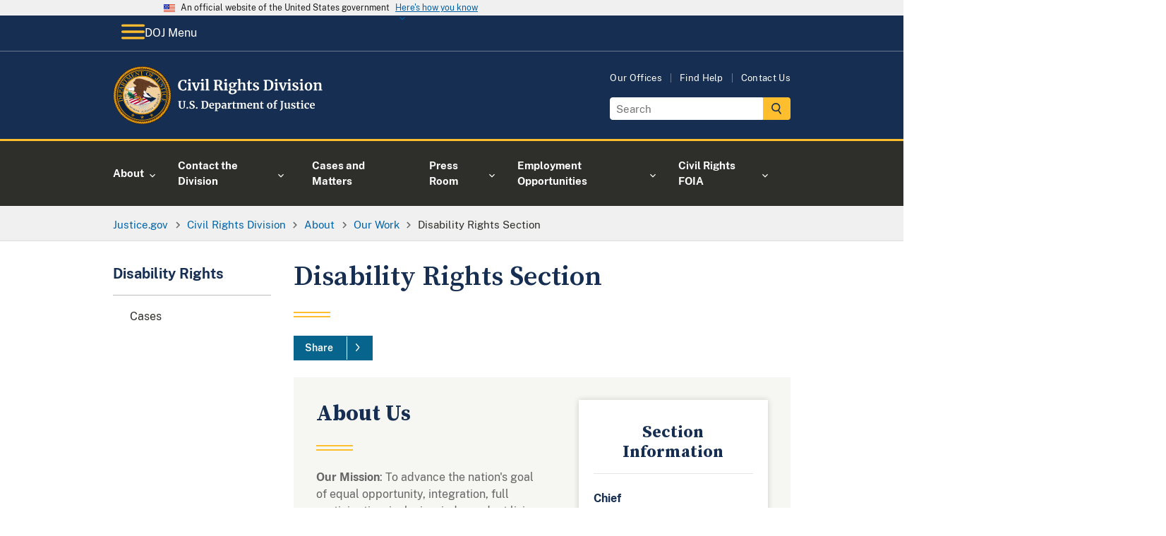

--- FILE ---
content_type: image/svg+xml
request_url: https://www.justice.gov/d9/2023-03/doj-logo-crt.svg
body_size: 84079
content:
<?xml version="1.0" encoding="UTF-8"?><svg id="Layer_1" xmlns="http://www.w3.org/2000/svg" xmlns:xlink="http://www.w3.org/1999/xlink" viewBox="0 0 328.65 91.32"><defs><style>.cls-1,.cls-2,.cls-3,.cls-4,.cls-5,.cls-6,.cls-7,.cls-8,.cls-9,.cls-10,.cls-11,.cls-12,.cls-13,.cls-14,.cls-15,.cls-16,.cls-17,.cls-18,.cls-19{fill:none;}.cls-20{clip-path:url(#clippath);}.cls-21{fill:#f7f7f7;}.cls-22{fill:#6a3f24;}.cls-23{fill:#007960;}.cls-24{fill:#f1bc7c;}.cls-25{fill:#f1d09f;}.cls-26{fill:#f5a800;}.cls-27{fill:#fff;}.cls-28{fill:#bac0c3;}.cls-29{fill:#c10230;}.cls-30{fill:#231f20;}.cls-31{fill:#414042;}.cls-32{fill:#0a2240;}.cls-33{fill:#095540;}.cls-34{fill:#2f0401;}.cls-35{fill:#7b868c;}.cls-2,.cls-3{stroke-width:.12px;}.cls-2,.cls-7,.cls-9,.cls-13,.cls-19{stroke:#231f20;}.cls-3{stroke:#a6a8ab;}.cls-4{stroke-width:.07px;}.cls-4,.cls-6,.cls-15,.cls-17{stroke:#7b868c;}.cls-5,.cls-8,.cls-12,.cls-16,.cls-18{stroke:#095540;}.cls-5,.cls-8,.cls-16,.cls-18{stroke-linejoin:round;}.cls-5,.cls-11,.cls-12{stroke-width:.12px;}.cls-36{clip-path:url(#clippath-1);}.cls-37{clip-path:url(#clippath-4);}.cls-38{clip-path:url(#clippath-3);}.cls-39{clip-path:url(#clippath-2);}.cls-40{clip-path:url(#clippath-7);}.cls-41{clip-path:url(#clippath-8);}.cls-42{clip-path:url(#clippath-6);}.cls-43{clip-path:url(#clippath-5);}.cls-44{clip-path:url(#clippath-9);}.cls-6{stroke-width:.29px;}.cls-6,.cls-8,.cls-11,.cls-16,.cls-18{stroke-linecap:round;}.cls-7{stroke-width:.48px;}.cls-8{stroke-width:.07px;}.cls-9{stroke-width:.1px;}.cls-9,.cls-13{stroke-miterlimit:34;}.cls-45{clip-path:url(#clippath-14);}.cls-46{clip-path:url(#clippath-13);}.cls-47{clip-path:url(#clippath-12);}.cls-48{clip-path:url(#clippath-10);}.cls-49{clip-path:url(#clippath-15);}.cls-50{clip-path:url(#clippath-17);}.cls-51{clip-path:url(#clippath-16);}.cls-52{clip-path:url(#clippath-19);}.cls-53{clip-path:url(#clippath-11);}.cls-54{clip-path:url(#clippath-18);}.cls-10{stroke-width:.04px;}.cls-10,.cls-14{stroke:#294634;}.cls-11{stroke:#fff;}.cls-13{stroke-width:.2px;}.cls-14{stroke-width:.04px;}.cls-15{stroke-width:.15px;}.cls-16{stroke-width:.1px;}.cls-17{stroke-width:.14px;}.cls-18{stroke-width:.1px;}.cls-19{stroke-width:.72px;}</style><clipPath id="clippath"><rect class="cls-1" x=".48" y=".66" width="90" height="90"/></clipPath><clipPath id="clippath-1"><rect class="cls-1" x=".48" y=".66" width="90" height="90"/></clipPath><clipPath id="clippath-2"><rect class="cls-1" x=".48" y=".66" width="90" height="90"/></clipPath><clipPath id="clippath-3"><rect class="cls-1" x=".48" y=".66" width="90" height="90"/></clipPath><clipPath id="clippath-4"><rect class="cls-1" x=".48" y=".66" width="90" height="90"/></clipPath><clipPath id="clippath-5"><rect class="cls-1" x=".48" y=".66" width="90" height="90"/></clipPath><clipPath id="clippath-6"><rect class="cls-1" x=".48" y=".66" width="90" height="90"/></clipPath><clipPath id="clippath-7"><rect class="cls-1" x=".48" y=".66" width="90" height="90"/></clipPath><clipPath id="clippath-8"><rect class="cls-1" x=".48" y=".66" width="90" height="90"/></clipPath><clipPath id="clippath-9"><rect class="cls-1" x=".48" y=".66" width="90" height="90"/></clipPath><clipPath id="clippath-10"><rect class="cls-1" x=".48" y=".66" width="90" height="90"/></clipPath><clipPath id="clippath-11"><rect class="cls-1" x=".48" y=".66" width="90" height="90"/></clipPath><clipPath id="clippath-12"><rect class="cls-1" x=".48" y=".66" width="90" height="90"/></clipPath><clipPath id="clippath-13"><rect class="cls-1" x=".48" y=".66" width="90" height="90"/></clipPath><clipPath id="clippath-14"><rect class="cls-1" x=".48" y=".66" width="90" height="90"/></clipPath><clipPath id="clippath-15"><rect class="cls-1" x=".48" y=".66" width="90" height="90"/></clipPath><clipPath id="clippath-16"><rect class="cls-1" x=".48" y=".66" width="90" height="90"/></clipPath><clipPath id="clippath-17"><rect class="cls-1" x=".48" y=".66" width="90" height="90"/></clipPath><clipPath id="clippath-18"><rect class="cls-1" x=".48" y=".66" width="90" height="90"/></clipPath><clipPath id="clippath-19"><rect class="cls-1" x=".48" y=".66" width="90" height="90"/></clipPath></defs><g id="U.S._Department_of_Justice"><path class="cls-27" d="M103.65,65.42c-.79-.81-1.18-2.09-1.18-3.82v-5.78l-1.06-.21v-.99h4.83v.99l-1.36,.22v5.97c0,2.54,.9,3.81,2.7,3.81,.89,0,1.54-.33,1.97-.98,.43-.66,.64-1.58,.64-2.76v-6.03l-1.38-.22v-.99h4v.99l-1.09,.21v5.92c0,1.66-.4,2.9-1.21,3.7-.81,.8-1.89,1.2-3.26,1.2-1.62,0-2.83-.41-3.62-1.22Z"/><path class="cls-27" d="M114.48,66.3c-.25-.23-.37-.52-.37-.87,0-.39,.14-.72,.42-.97,.28-.25,.63-.38,1.03-.38,.38,0,.69,.12,.91,.36,.22,.24,.34,.53,.34,.86,0,.42-.14,.74-.41,.98-.27,.24-.63,.36-1.06,.36-.33,0-.62-.11-.86-.34Z"/><path class="cls-27" d="M121.14,66.54c-.46-.1-.97-.22-1.54-.38-.37-.11-.62-.17-.75-.18l.14-2.96h1.3l.35,2.06c.14,.15,.39,.28,.74,.4,.36,.12,.77,.18,1.22,.18,.71,0,1.25-.16,1.61-.47s.54-.75,.54-1.32c0-.37-.11-.7-.32-.97s-.51-.52-.88-.74c-.37-.22-.89-.47-1.54-.76-.89-.41-1.62-.89-2.2-1.45-.58-.56-.87-1.32-.87-2.28,0-.6,.15-1.14,.46-1.62,.31-.49,.77-.87,1.38-1.15s1.36-.42,2.25-.42c.52,0,.98,.04,1.38,.11,.4,.07,.83,.18,1.3,.3,.28,.08,.49,.12,.62,.14l-.1,2.8h-1.28l-.34-1.97c-.1-.1-.29-.19-.58-.28s-.61-.14-.96-.14c-.64,0-1.12,.15-1.45,.44-.33,.29-.49,.69-.49,1.18,0,.39,.12,.74,.36,1.02,.24,.29,.53,.53,.87,.73s.88,.48,1.62,.84c.6,.29,1.11,.57,1.54,.85,.43,.28,.79,.64,1.1,1.08,.31,.44,.46,.96,.46,1.56s-.15,1.15-.44,1.68c-.29,.53-.77,.98-1.44,1.33-.67,.35-1.52,.53-2.55,.53-.58,0-1.09-.05-1.55-.14Z"/><path class="cls-27" d="M129.07,66.3c-.25-.23-.37-.52-.37-.87,0-.39,.14-.72,.42-.97,.28-.25,.63-.38,1.03-.38,.38,0,.69,.12,.91,.36,.22,.24,.34,.53,.34,.86,0,.42-.14,.74-.41,.98-.27,.24-.63,.36-1.06,.36-.33,0-.62-.11-.86-.34Z"/><path class="cls-27" d="M138.34,55.82l-1.2-.21v-.99h2.34c.35,0,.83-.02,1.42-.06,.14-.01,.35-.02,.63-.03,.28-.01,.54-.02,.76-.02,1.96,0,3.43,.49,4.41,1.47s1.46,2.37,1.46,4.18c0,1.26-.24,2.38-.73,3.36-.49,.98-1.18,1.75-2.07,2.3s-1.94,.82-3.14,.82c-.31,0-.79-.02-1.46-.06-.62-.04-1.04-.06-1.26-.06h-2.43v-.96l1.26-.16v-9.57Zm3.84,9.76c1.07-.02,1.9-.45,2.51-1.29,.61-.84,.91-2.09,.91-3.77s-.3-2.82-.9-3.69-1.53-1.3-2.78-1.3c-.27,0-.52,.02-.76,.05-.24,.03-.41,.05-.5,.06v9.79c.36,.1,.87,.14,1.52,.14Z"/><path class="cls-27" d="M150.36,65.44c-.69-.83-1.03-1.95-1.03-3.38,0-.96,.18-1.79,.54-2.5,.36-.7,.86-1.24,1.51-1.62,.65-.37,1.4-.56,2.26-.56,1.07,0,1.89,.28,2.46,.84,.58,.56,.87,1.36,.9,2.39,0,.7-.04,1.23-.13,1.57h-5.2c.04,.97,.27,1.73,.69,2.26,.42,.54,1.01,.81,1.78,.81,.42,0,.85-.07,1.29-.21,.44-.14,.79-.3,1.05-.5l.4,.88c-.29,.31-.75,.59-1.4,.86-.65,.26-1.3,.39-1.96,.39-1.41,0-2.46-.41-3.14-1.24Zm4.39-4.22c.02-.3,.03-.53,.03-.69,0-1.42-.48-2.13-1.42-2.13-.52,0-.93,.21-1.22,.62s-.45,1.15-.48,2.19h3.09Z"/><path class="cls-27" d="M166.7,64.23c-.37,.75-.91,1.34-1.62,1.78-.71,.44-1.55,.66-2.54,.66-.21,0-.43-.02-.66-.06-.23-.04-.41-.08-.55-.14l.05,1.33v1.46l1.49,.19v.91h-4.75v-.91l1.04-.19v-10.14l-1.04-.29v-1.1l2.64-.34h.03l.4,.32v.9c.27-.33,.63-.62,1.09-.86,.46-.25,.96-.37,1.5-.37,1.01,0,1.85,.36,2.5,1.08,.65,.72,.98,1.82,.98,3.3,0,.9-.18,1.72-.55,2.46Zm-4.66-5.31c-.29,.14-.51,.29-.66,.46v5.94c.07,.11,.23,.2,.46,.27,.23,.07,.48,.11,.76,.11,.69,0,1.25-.3,1.66-.9,.41-.6,.62-1.55,.62-2.84,0-1.09-.18-1.9-.53-2.44-.35-.54-.82-.81-1.39-.81-.32,0-.62,.07-.91,.21Z"/><path class="cls-27" d="M169.98,61.82c.98-.49,2.24-.74,3.78-.75v-.37c0-.44-.05-.78-.14-1.02-.09-.25-.26-.43-.5-.55-.24-.12-.59-.18-1.05-.18-.52,0-.99,.07-1.41,.2-.42,.13-.85,.31-1.3,.52l-.5-1.02c.16-.14,.43-.3,.81-.5,.38-.19,.83-.36,1.35-.5,.52-.14,1.06-.22,1.62-.22,.82,0,1.46,.11,1.93,.32,.46,.21,.8,.55,1,1.02,.2,.47,.3,1.1,.3,1.89v4.9h.86v.9c-.21,.05-.52,.11-.91,.16-.4,.05-.74,.08-1.04,.08-.36,0-.61-.05-.73-.16s-.18-.33-.18-.66v-.43c-.29,.32-.66,.61-1.12,.86s-.98,.38-1.55,.38c-.49,0-.94-.1-1.35-.31s-.74-.51-.98-.91c-.25-.4-.37-.88-.37-1.45,0-.97,.49-1.7,1.46-2.19Zm3.03,3.34c.29-.13,.54-.3,.75-.49v-2.62c-.96,0-1.68,.16-2.15,.49-.48,.33-.71,.74-.71,1.26s.12,.9,.36,1.17c.24,.27,.57,.4,.98,.4,.22,0,.48-.07,.77-.2Z"/><path class="cls-27" d="M177.87,65.56l1.06-.13v-6.3l-1.02-.29v-1.1l2.48-.34h.05l.4,.32v.35l-.05,1.3h.05c.07-.21,.25-.48,.53-.79,.28-.31,.63-.59,1.05-.83,.42-.24,.88-.36,1.37-.36,.23,0,.44,.03,.61,.1v2.4c-.32-.22-.71-.34-1.17-.34-.78,0-1.46,.21-2.03,.62v5.25l1.86,.14v.94h-5.17v-.94Z"/><path class="cls-27" d="M186.74,66.18c-.32-.31-.48-.8-.48-1.47v-5.87h-1.04v-.83c.09-.03,.24-.09,.46-.17,.22-.08,.39-.15,.51-.2,.18-.14,.34-.38,.46-.72,.1-.22,.27-.78,.53-1.66h1.28l.06,2.35h2.45v1.23h-2.43v4.5c0,.6,.02,1.02,.05,1.26,.03,.25,.1,.4,.21,.47,.11,.07,.29,.1,.56,.1s.54-.03,.83-.09,.53-.13,.72-.22l.3,.9c-.3,.22-.74,.43-1.31,.61-.58,.18-1.14,.27-1.68,.27-.67,0-1.17-.15-1.49-.46Z"/><path class="cls-27" d="M192.19,65.54l.9-.14v-6.27l-1.02-.29v-1.1l2.66-.34,.19,.13,.24,.53v.67c.35-.34,.86-.64,1.51-.9,.66-.26,1.22-.39,1.7-.39,.58,0,1.04,.1,1.4,.29,.36,.19,.63,.49,.81,.9,.35-.32,.82-.6,1.39-.83,.58-.23,1.14-.35,1.7-.35,.95,0,1.62,.28,2.02,.83,.39,.56,.59,1.46,.59,2.72v4.42l1.04,.14v.96h-4.14v-.96l.83-.14v-4.35c0-.83-.1-1.42-.3-1.75s-.57-.5-1.13-.5c-.3,0-.61,.07-.92,.2-.31,.13-.59,.3-.84,.49,.07,.41,.11,.91,.11,1.52v4.4l.99,.14v.96h-4.18v-.96l.88-.14v-4.4c0-.55-.03-.99-.1-1.3-.07-.31-.2-.54-.39-.69-.19-.14-.47-.22-.83-.22-.34,0-.68,.08-1.02,.23-.34,.15-.64,.34-.9,.55v5.82l.94,.14v.96h-4.13v-.96Z"/><path class="cls-27" d="M209.42,65.44c-.69-.83-1.03-1.95-1.03-3.38,0-.96,.18-1.79,.54-2.5,.36-.7,.86-1.24,1.51-1.62,.65-.37,1.4-.56,2.26-.56,1.07,0,1.89,.28,2.46,.84,.58,.56,.87,1.36,.9,2.39,0,.7-.04,1.23-.13,1.57h-5.2c.04,.97,.27,1.73,.69,2.26,.42,.54,1.01,.81,1.78,.81,.42,0,.85-.07,1.29-.21,.44-.14,.79-.3,1.05-.5l.4,.88c-.29,.31-.75,.59-1.4,.86-.65,.26-1.3,.39-1.96,.39-1.41,0-2.46-.41-3.14-1.24Zm4.39-4.22c.02-.3,.03-.53,.03-.69,0-1.42-.48-2.13-1.42-2.13-.52,0-.93,.21-1.22,.62s-.45,1.15-.48,2.19h3.09Z"/><path class="cls-27" d="M218.35,59.13l-1.02-.29v-1.1l2.66-.34h.05l.4,.32v.62l-.02,.38c.37-.35,.86-.66,1.46-.91,.6-.26,1.2-.38,1.81-.38,.65,0,1.16,.12,1.53,.36,.37,.24,.63,.62,.79,1.13,.16,.51,.24,1.21,.24,2.08v4.42l.98,.13v.96h-4.13v-.96l.86-.13v-4.42c0-.55-.04-.99-.11-1.3-.07-.31-.21-.54-.41-.69s-.48-.22-.84-.22c-.61,0-1.26,.26-1.95,.78v5.82l.96,.14v.96h-4.18v-.96l.93-.14v-6.27Z"/><path class="cls-27" d="M229.68,66.18c-.32-.31-.48-.8-.48-1.47v-5.87h-1.04v-.83c.09-.03,.24-.09,.46-.17,.22-.08,.39-.15,.51-.2,.18-.14,.34-.38,.46-.72,.1-.22,.27-.78,.53-1.66h1.28l.06,2.35h2.45v1.23h-2.43v4.5c0,.6,.02,1.02,.05,1.26,.03,.25,.1,.4,.21,.47,.11,.07,.29,.1,.56,.1s.54-.03,.83-.09,.53-.13,.72-.22l.3,.9c-.3,.22-.74,.43-1.31,.61-.58,.18-1.14,.27-1.68,.27-.67,0-1.17-.15-1.49-.46Z"/><path class="cls-27" d="M239.66,59.51c.4-.7,.94-1.23,1.61-1.59,.67-.36,1.4-.54,2.19-.54,1.34,0,2.38,.41,3.11,1.24s1.1,1.95,1.1,3.37c0,1.01-.2,1.88-.6,2.58-.4,.71-.93,1.24-1.6,1.58-.67,.35-1.4,.52-2.2,.52-1.33,0-2.37-.41-3.1-1.24-.74-.83-1.1-1.95-1.1-3.37,0-1,.2-1.86,.6-2.56Zm5.54,2.64c0-1.22-.14-2.14-.43-2.78s-.76-.95-1.41-.95c-1.24,0-1.86,1.16-1.86,3.49,0,1.22,.15,2.14,.46,2.78s.78,.95,1.43,.95c1.21,0,1.81-1.16,1.81-3.49Z"/><path class="cls-27" d="M250.35,58.86h-1.34v-.9l1.34-.32v-.7c0-.69,.18-1.33,.55-1.9,.37-.58,.86-1.03,1.48-1.37s1.27-.5,1.97-.5c.36,0,.7,.05,1.02,.16v2.05c-.11-.11-.32-.21-.63-.32-.31-.11-.64-.16-.98-.16-.42,0-.71,.1-.89,.31-.18,.21-.26,.56-.26,1.06v1.36h2.03v1.23h-2.03v6.56l1.68,.13v.96h-5.2v-.96l1.26-.14v-6.54Z"/><path class="cls-27" d="M260.09,67.94c.37-.35,.64-.79,.81-1.33,.12-.36,.2-.8,.26-1.3s.08-1.22,.08-2.14v-7.34l-1.44-.22v-.99h5.12v.99l-1.34,.21v6.29c0,1.14-.01,2.02-.04,2.65-.03,.62-.08,1.12-.17,1.5-.22,.86-.68,1.58-1.38,2.15-.69,.57-1.55,.94-2.56,1.11l-.53-.83c.43-.14,.82-.38,1.19-.74Z"/><path class="cls-27" d="M272.66,66.44c-.16-.15-.24-.37-.24-.67v-.43c-.29,.35-.69,.66-1.22,.94s-1.05,.41-1.57,.41c-1.02,0-1.75-.26-2.19-.79-.44-.53-.66-1.4-.66-2.62v-4.51l-.8-.22v-.91l2.72-.21h.02l.32,.22v5.63c0,.78,.1,1.32,.29,1.63,.19,.31,.55,.46,1.07,.46,.63,0,1.22-.25,1.76-.74v-5.87l-1.07-.24v-.9l2.9-.21h.03l.38,.22v7.87h.9l-.02,.91s-.24,.05-.59,.13c-.35,.07-.77,.11-1.26,.11-.35,0-.61-.07-.77-.22Z"/><path class="cls-27" d="M278.34,65.19c.08,.13,.28,.25,.58,.36,.3,.11,.61,.17,.92,.17,.5,0,.88-.1,1.13-.31s.38-.48,.38-.82-.15-.64-.46-.86c-.31-.22-.83-.49-1.57-.81l-.45-.19c-.74-.31-1.29-.68-1.65-1.12-.36-.44-.54-1-.54-1.7,0-.48,.14-.91,.43-1.29,.29-.38,.69-.67,1.22-.89,.52-.21,1.13-.32,1.81-.32,.5,0,.93,.03,1.29,.1,.36,.06,.73,.15,1.13,.26,.21,.07,.37,.12,.48,.13v2.1h-1.26l-.37-1.22c-.06-.11-.21-.2-.43-.29-.22-.08-.48-.13-.77-.13-.44,0-.79,.09-1.05,.28-.26,.19-.39,.45-.39,.78,0,.3,.09,.55,.27,.74,.18,.2,.38,.35,.59,.46,.21,.11,.61,.28,1.18,.53s1.05,.48,1.43,.7c.38,.22,.69,.51,.94,.87,.25,.36,.38,.79,.38,1.3,0,.79-.31,1.43-.93,1.92-.62,.49-1.51,.74-2.67,.74-.54,0-1.03-.05-1.46-.14-.43-.1-.93-.22-1.5-.38l-.35-.11v-2.11h1.33l.37,1.26Z"/><path class="cls-27" d="M286.19,66.18c-.32-.31-.48-.8-.48-1.47v-5.87h-1.04v-.83c.09-.03,.24-.09,.46-.17,.22-.08,.39-.15,.51-.2,.18-.14,.34-.38,.46-.72,.1-.22,.27-.78,.53-1.66h1.28l.06,2.35h2.45v1.23h-2.43v4.5c0,.6,.02,1.02,.05,1.26,.03,.25,.1,.4,.21,.47,.11,.07,.29,.1,.56,.1s.54-.03,.83-.09,.53-.13,.72-.22l.3,.9c-.3,.22-.74,.43-1.31,.61-.58,.18-1.14,.27-1.68,.27-.67,0-1.17-.15-1.49-.46Z"/><path class="cls-27" d="M292.7,59.13l-1.14-.3v-1.07l2.93-.35h.03l.45,.32v7.7l1.07,.13v.96h-4.46v-.96l1.12-.14v-6.27Zm-.06-3.31c-.22-.22-.34-.51-.34-.86,0-.41,.13-.74,.38-1.01,.26-.27,.6-.4,1.02-.4s.75,.11,.98,.34c.22,.23,.34,.52,.34,.86,0,.43-.13,.77-.38,1.02-.26,.26-.61,.38-1.07,.38h-.02c-.38,0-.69-.11-.91-.34Z"/><path class="cls-27" d="M297.67,59.66c.37-.71,.9-1.27,1.58-1.67,.69-.4,1.49-.6,2.41-.6,.43,0,.79,.03,1.1,.1s.66,.15,1.04,.26l.46,.13-.1,2.74h-1.39l-.4-1.76c-.06-.28-.38-.42-.94-.42-.6,0-1.06,.26-1.4,.78s-.51,1.34-.52,2.45c0,1.17,.2,2.07,.61,2.7s.94,.94,1.62,.94c.81,0,1.56-.22,2.24-.66l.37,.83c-.28,.3-.7,.58-1.27,.83-.57,.26-1.19,.38-1.85,.38-1.37,0-2.39-.42-3.08-1.26-.69-.84-1.03-1.95-1.03-3.31,0-.92,.18-1.73,.55-2.45Z"/><path class="cls-27" d="M306.65,65.44c-.69-.83-1.03-1.95-1.03-3.38,0-.96,.18-1.79,.54-2.5,.36-.7,.86-1.24,1.51-1.62,.65-.37,1.4-.56,2.26-.56,1.07,0,1.89,.28,2.46,.84,.58,.56,.88,1.36,.9,2.39,0,.7-.04,1.23-.13,1.57h-5.2c.04,.97,.27,1.73,.69,2.26,.42,.54,1.01,.81,1.78,.81,.42,0,.85-.07,1.29-.21s.79-.3,1.05-.5l.4,.88c-.29,.31-.75,.59-1.4,.86-.65,.26-1.3,.39-1.96,.39-1.41,0-2.46-.41-3.14-1.24Zm4.39-4.22c.02-.3,.03-.53,.03-.69,0-1.42-.47-2.13-1.42-2.13-.52,0-.93,.21-1.22,.62s-.45,1.15-.48,2.19h3.09Z"/></g><g><path class="cls-27" d="M103.05,36.25c-1.32-1.49-1.98-3.52-1.98-6.1,0-1.7,.35-3.19,1.04-4.45,.7-1.27,1.65-2.25,2.87-2.94,1.22-.69,2.6-1.03,4.14-1.03,.65,0,1.27,.04,1.87,.12,.6,.08,1.31,.19,2.13,.32,.62,.1,.95,.15,1.01,.15l-.24,4.53h-2.02l-.68-3.15c-.16-.16-.44-.29-.84-.4s-.9-.15-1.52-.15c-1.25,0-2.25,.58-3,1.73-.76,1.15-1.13,2.82-1.13,5.01s.36,3.84,1.08,5.17c.72,1.33,1.77,2,3.15,2,.66,0,1.17-.06,1.53-.19,.36-.12,.66-.3,.91-.54l.97-2.27,1.85,.18-.44,3.41c-.31,.03-.61,.08-.91,.17-.3,.08-.49,.13-.56,.14-.59,.16-1.13,.29-1.64,.39-.51,.1-1.13,.14-1.86,.14-2.49,0-4.4-.74-5.72-2.23Z"/><path class="cls-27" d="M117.35,28.1l-1.56-.42v-1.47l4.03-.48h.04l.62,.44v10.58l1.47,.18v1.32h-6.14v-1.32l1.54-.2v-8.62Zm-.09-4.55c-.31-.31-.46-.7-.46-1.19,0-.56,.18-1.02,.53-1.39,.35-.37,.82-.55,1.41-.55s1.03,.16,1.34,.47c.31,.32,.46,.71,.46,1.18,0,.59-.18,1.06-.53,1.41-.35,.35-.84,.53-1.47,.53h-.02c-.53,0-.95-.15-1.25-.46Z"/><path class="cls-27" d="M122.41,26.01h5.81v1.28l-1.45,.29,2,5.98,.7,2.33,.59-2.27,1.96-6.05-1.39-.29v-1.28h4.84v1.28l-1.14,.29-4.09,10.85h-2.55l-4.38-10.85-.9-.29v-1.28Z"/><path class="cls-27" d="M137.54,28.1l-1.56-.42v-1.47l4.03-.48h.04l.62,.44v10.58l1.47,.18v1.32h-6.14v-1.32l1.54-.2v-8.62Zm-.09-4.55c-.31-.31-.46-.7-.46-1.19,0-.56,.18-1.02,.53-1.39,.35-.37,.82-.55,1.41-.55s1.03,.16,1.34,.47c.31,.32,.46,.71,.46,1.18,0,.59-.18,1.06-.53,1.41-.35,.35-.84,.53-1.47,.53h-.02c-.53,0-.95-.15-1.25-.46Z"/><path class="cls-27" d="M145,22.16l-1.63-.29v-1.19l4.07-.48h.04l.59,.42v16.13l1.61,.18v1.32h-6.23v-1.32l1.54-.2v-14.56Z"/><path class="cls-27" d="M156.29,36.92l1.74-.22v-13.16l-1.65-.31v-1.34h3.19c.28,0,.59,0,.92-.02,.34-.01,.59-.03,.77-.04,.76-.06,1.39-.09,1.89-.09,1.51,0,2.72,.15,3.63,.46,.91,.31,1.57,.78,1.98,1.41,.41,.63,.62,1.46,.62,2.49s-.27,1.95-.81,2.82c-.54,.87-1.33,1.46-2.35,1.78,.59,.25,1.11,.7,1.56,1.36,.45,.66,.94,1.52,1.45,2.57,.37,.72,.65,1.24,.85,1.55,.2,.32,.39,.5,.58,.54l.73,.22v1.3h-3.74c-.23,0-.48-.24-.74-.71-.26-.48-.59-1.23-1-2.26-.48-1.2-.9-2.14-1.25-2.82-.35-.67-.73-1.09-1.12-1.25h-2.27v5.5l2.02,.22v1.32h-7v-1.32Zm8.95-7.96c.47-.6,.7-1.5,.7-2.71,0-1.07-.23-1.86-.69-2.38-.46-.51-1.26-.77-2.39-.77-.41,0-.76,.02-1.04,.06-.29,.04-.47,.06-.56,.06v6.6c.18,.03,.6,.04,1.28,.04h.75c.84,0,1.49-.3,1.96-.9Z"/><path class="cls-27" d="M173.73,28.1l-1.56-.42v-1.47l4.03-.48h.04l.62,.44v10.58l1.47,.18v1.32h-6.14v-1.32l1.54-.2v-8.62Zm-.09-4.55c-.31-.31-.46-.7-.46-1.19,0-.56,.18-1.02,.53-1.39,.35-.37,.82-.55,1.41-.55s1.03,.16,1.34,.47c.31,.32,.46,.71,.46,1.18,0,.59-.18,1.06-.53,1.41-.35,.35-.84,.53-1.47,.53h-.02c-.53,0-.95-.15-1.25-.46Z"/><path class="cls-27" d="M180.97,43.26c-.88-.62-1.32-1.45-1.32-2.51,0-.6,.2-1.17,.6-1.7,.4-.54,.89-.94,1.46-1.2-.67-.4-1.01-1.03-1.01-1.89,0-.5,.16-.97,.48-1.42,.32-.45,.74-.8,1.25-1.04-.81-.31-1.41-.78-1.8-1.41-.4-.63-.59-1.38-.59-2.24s.25-1.57,.74-2.19,1.15-1.1,1.98-1.44c.83-.34,1.73-.51,2.7-.51,1.72,0,2.99,.33,3.83,.99,.19-.25,.51-.48,.97-.7,.45-.22,.92-.33,1.41-.33h.77v2.4h-2.27c.22,.47,.33,.97,.33,1.5,.01,1.33-.45,2.4-1.41,3.2-.95,.8-2.26,1.2-3.92,1.2-.69,0-1.27-.05-1.74-.15-.15,.19-.26,.39-.34,.6-.08,.21-.12,.4-.12,.56,0,.48,.17,.81,.52,.99,.34,.18,.96,.26,1.86,.26h2.35c2.99,0,4.49,1.09,4.49,3.26,0,.91-.32,1.72-.97,2.44s-1.5,1.28-2.57,1.67c-1.07,.4-2.21,.59-3.41,.59-1.97,0-3.39-.31-4.27-.92Zm7-1.27c.67-.45,1.01-1.07,1.01-1.86,0-.63-.17-1.09-.5-1.36s-.92-.42-1.77-.42h-2.4c-.37,0-.7-.02-1.01-.07-.4,.53-.59,1.16-.59,1.89,0,.81,.22,1.42,.66,1.85,.44,.42,1.17,.64,2.2,.64,.92,0,1.72-.22,2.4-.67Zm-.53-12.2c0-.95-.17-1.65-.52-2.1-.34-.45-.87-.67-1.57-.67s-1.22,.22-1.59,.67-.56,1.12-.56,2.01c0,1.92,.73,2.88,2.2,2.88,1.36,0,2.05-.93,2.05-2.79Z"/><path class="cls-27" d="M194.63,22.16l-1.67-.29v-1.19l4.09-.48h.07l.57,.42,.02,4.91-.15,1.91c.45-.41,1.07-.79,1.86-1.14,.78-.35,1.61-.53,2.48-.53,.92,0,1.64,.17,2.16,.52,.51,.34,.87,.87,1.08,1.57,.21,.7,.31,1.64,.31,2.82v6.05l1.41,.2v1.32h-5.79v-1.32l1.28-.2v-6.05c0-.76-.05-1.36-.15-1.78-.1-.43-.29-.74-.56-.95-.27-.21-.67-.31-1.2-.31-.46,0-.92,.11-1.4,.32-.48,.21-.9,.47-1.27,.76v8.01l1.34,.2v1.32h-5.7v-1.32l1.23-.18v-14.59Z"/><path class="cls-27" d="M209.99,37.8c-.44-.43-.66-1.1-.66-2.02v-8.07h-1.43v-1.14c.12-.04,.33-.12,.64-.23s.54-.2,.7-.27c.25-.19,.46-.52,.64-.99,.13-.31,.37-1.07,.73-2.29h1.76l.09,3.23h3.37v1.69h-3.34v6.18c0,.82,.02,1.4,.07,1.74,.04,.34,.14,.55,.29,.65,.15,.1,.4,.14,.77,.14s.75-.04,1.14-.12,.73-.18,.99-.3l.42,1.23c-.41,.31-1.01,.59-1.8,.84-.79,.25-1.56,.37-2.31,.37-.92,0-1.61-.21-2.05-.64Z"/><path class="cls-27" d="M219.76,36.44c.12,.18,.38,.34,.8,.5,.42,.15,.84,.23,1.27,.23,.69,0,1.21-.14,1.55-.43,.34-.29,.52-.66,.52-1.13s-.21-.88-.64-1.18c-.43-.3-1.14-.67-2.16-1.11l-.62-.26c-1.01-.43-1.77-.94-2.27-1.54-.5-.6-.75-1.38-.75-2.33,0-.66,.2-1.25,.59-1.77s.95-.93,1.67-1.22c.72-.29,1.55-.44,2.49-.44,.69,0,1.28,.04,1.77,.13,.49,.09,1.01,.21,1.55,.35,.29,.1,.51,.16,.66,.18v2.88h-1.74l-.51-1.67c-.09-.15-.29-.28-.59-.4-.31-.12-.66-.18-1.06-.18-.6,0-1.08,.13-1.44,.39-.36,.26-.54,.61-.54,1.07,0,.41,.12,.75,.37,1.02,.25,.27,.52,.48,.81,.63,.29,.15,.84,.39,1.63,.73,.79,.34,1.45,.66,1.97,.97,.52,.31,.95,.71,1.3,1.2,.34,.49,.52,1.09,.52,1.79,0,1.09-.43,1.97-1.28,2.64-.85,.67-2.08,1.01-3.67,1.01-.75,0-1.42-.07-2.01-.2-.59-.13-1.28-.31-2.06-.53l-.48-.15v-2.9h1.83l.51,1.74Z"/><path class="cls-27" d="M235.55,23.55l-1.65-.29v-1.36h3.21c.48,0,1.14-.03,1.96-.09,.19-.01,.48-.03,.87-.04s.74-.02,1.04-.02c2.7,0,4.72,.67,6.06,2.02,1.34,1.35,2.01,3.26,2.01,5.74,0,1.73-.33,3.27-1,4.62-.67,1.35-1.62,2.4-2.85,3.16s-2.67,1.13-4.31,1.13c-.43,0-1.09-.03-2-.09-.85-.06-1.43-.09-1.74-.09h-3.34v-1.32l1.74-.22v-13.16Zm5.28,13.42c1.47-.03,2.62-.62,3.45-1.77s1.25-2.88,1.25-5.18-.41-3.88-1.23-5.07c-.82-1.2-2.1-1.79-3.83-1.79-.37,0-.71,.02-1.04,.07s-.56,.07-.69,.09v13.46c.5,.13,1.2,.2,2.09,.2Z"/><path class="cls-27" d="M252.14,28.1l-1.56-.42v-1.47l4.03-.48h.04l.62,.44v10.58l1.47,.18v1.32h-6.14v-1.32l1.54-.2v-8.62Zm-.09-4.55c-.31-.31-.46-.7-.46-1.19,0-.56,.18-1.02,.53-1.39,.35-.37,.82-.55,1.41-.55s1.03,.16,1.34,.47c.31,.32,.46,.71,.46,1.18,0,.59-.18,1.06-.53,1.41-.35,.35-.84,.53-1.47,.53h-.02c-.53,0-.95-.15-1.25-.46Z"/><path class="cls-27" d="M257.2,26.01h5.81v1.28l-1.45,.29,2,5.98,.7,2.33,.59-2.27,1.96-6.05-1.39-.29v-1.28h4.84v1.28l-1.14,.29-4.09,10.85h-2.55l-4.38-10.85-.9-.29v-1.28Z"/><path class="cls-27" d="M272.34,28.1l-1.56-.42v-1.47l4.03-.48h.04l.62,.44v10.58l1.47,.18v1.32h-6.14v-1.32l1.54-.2v-8.62Zm-.09-4.55c-.31-.31-.46-.7-.46-1.19,0-.56,.18-1.02,.53-1.39,.35-.37,.82-.55,1.41-.55s1.03,.16,1.34,.47c.31,.32,.46,.71,.46,1.18,0,.59-.18,1.06-.53,1.41-.35,.35-.84,.53-1.47,.53h-.02c-.53,0-.95-.15-1.25-.46Z"/><path class="cls-27" d="M280.96,36.44c.12,.18,.38,.34,.8,.5,.42,.15,.84,.23,1.27,.23,.69,0,1.21-.14,1.55-.43,.34-.29,.52-.66,.52-1.13s-.21-.88-.64-1.18c-.43-.3-1.14-.67-2.16-1.11l-.62-.26c-1.01-.43-1.77-.94-2.27-1.54-.5-.6-.75-1.38-.75-2.33,0-.66,.2-1.25,.59-1.77s.95-.93,1.67-1.22c.72-.29,1.55-.44,2.49-.44,.69,0,1.28,.04,1.77,.13,.49,.09,1.01,.21,1.55,.35,.29,.1,.51,.16,.66,.18v2.88h-1.74l-.51-1.67c-.09-.15-.29-.28-.59-.4-.31-.12-.66-.18-1.06-.18-.6,0-1.08,.13-1.44,.39-.36,.26-.54,.61-.54,1.07,0,.41,.12,.75,.37,1.02,.25,.27,.52,.48,.81,.63,.29,.15,.84,.39,1.63,.73,.79,.34,1.45,.66,1.97,.97,.52,.31,.95,.71,1.3,1.2,.34,.49,.52,1.09,.52,1.79,0,1.09-.43,1.97-1.28,2.64-.85,.67-2.08,1.01-3.67,1.01-.75,0-1.42-.07-2.01-.2-.59-.13-1.28-.31-2.06-.53l-.48-.15v-2.9h1.83l.51,1.74Z"/><path class="cls-27" d="M291.39,28.1l-1.56-.42v-1.47l4.03-.48h.04l.62,.44v10.58l1.47,.18v1.32h-6.14v-1.32l1.54-.2v-8.62Zm-.09-4.55c-.31-.31-.46-.7-.46-1.19,0-.56,.18-1.02,.53-1.39,.35-.37,.82-.55,1.41-.55s1.03,.16,1.34,.47c.31,.32,.46,.71,.46,1.18,0,.59-.18,1.06-.53,1.41-.35,.35-.84,.53-1.47,.53h-.02c-.53,0-.95-.15-1.25-.46Z"/><path class="cls-27" d="M298.39,28.63c.55-.97,1.29-1.7,2.21-2.19,.92-.49,1.93-.74,3.01-.74,1.85,0,3.27,.57,4.28,1.71,1,1.14,1.51,2.68,1.51,4.63,0,1.39-.28,2.58-.82,3.55-.55,.98-1.28,1.7-2.2,2.18-.92,.48-1.92,.72-3.02,.72-1.83,0-3.26-.57-4.27-1.71s-1.52-2.68-1.52-4.63c0-1.38,.27-2.55,.82-3.52Zm7.62,3.63c0-1.67-.2-2.94-.6-3.82-.39-.87-1.04-1.31-1.94-1.31-1.7,0-2.55,1.6-2.55,4.8,0,1.67,.21,2.94,.63,3.82,.42,.87,1.08,1.31,1.97,1.31,1.66,0,2.49-1.6,2.49-4.8Z"/><path class="cls-27" d="M312.64,28.1l-1.41-.4v-1.52l3.65-.46h.07l.55,.44v.86l-.02,.53c.51-.48,1.18-.9,2-1.25,.82-.35,1.65-.53,2.49-.53,.89,0,1.59,.17,2.1,.5,.51,.33,.87,.85,1.09,1.55,.22,.7,.33,1.66,.33,2.86v6.07l1.34,.18v1.32h-5.68v-1.32l1.19-.18v-6.07c0-.76-.05-1.36-.15-1.79s-.29-.75-.56-.95c-.27-.2-.66-.3-1.16-.3-.84,0-1.73,.36-2.68,1.08v8.01l1.32,.2v1.32h-5.74v-1.32l1.28-.2v-8.62Z"/></g><g id="DOJ_Seal"><g class="cls-20"><path class="cls-22" d="M45.76,3.13c23.48,0,42.52,19.05,42.52,42.54s-19.04,42.54-42.52,42.54S3.24,69.17,3.24,45.68,22.28,3.13,45.76,3.13h0Z"/><path class="cls-22" d="M58.21,3.25c.11-.03,.22-.06,.33-.08,1.34-.27,2.39,.32,2.87,1.16,.06-.01,.12-.03,.18-.04,1.39-.17,2.69,.59,3.08,1.5,.15-.03,.3-.05,.44-.06,1.58-.07,2.4,.93,2.66,1.71,.15-.01,.29-.02,.43-.02,1.37,.05,2.25,.91,2.5,1.85,.16,0,.31,0,.45,.02,1.36,.18,2.13,1.19,2.3,2.16,.12,.02,.24,.03,.36,.05,1.34,.29,2.24,1.35,2.34,2.33,.13,.02,.25,.04,.37,.08,1.34,.4,1.96,1.46,1.95,2.45,.08,.03,.17,.05,.25,.08,1.27,.5,2.07,1.67,2.02,2.65,.11,.04,.21,.08,.31,.13,1.25,.61,1.89,1.91,1.72,2.88,.11,.05,.23,.1,.33,.16,1.17,.7,1.62,1.84,1.41,2.79,.11,.06,.23,.12,.33,.19,1.12,.79,1.45,2.02,1.16,2.95,.15,.09,.29,.19,.42,.3,1.07,.88,1.2,2.06,.81,2.96,.06,.05,.13,.1,.19,.16,1.01,.98,1.25,2.33,.78,3.2,.03,.03,.07,.06,.1,.1,1.16,1.28,1.24,2.65,.71,3.49,.11,.11,.22,.23,.31,.35,.84,1.11,.71,2.21,.13,3,.1,.12,.2,.24,.28,.37,.75,1.16,.55,2.23-.08,2.97,.02,.03,.04,.07,.06,.1,.67,1.23,.52,2.88-.19,3.58,.05,.09,.1,.17,.14,.26,.56,1.26,.26,2.46-.48,3.11,.01,.03,.02,.06,.03,.09,.55,1.64,.12,2.89-.66,3.49,.04,.1,.07,.2,.1,.29,.36,1.31-.16,2.45-.97,2.99,.05,.15,.09,.29,.12,.44,.26,1.37-.46,2.39-1.35,2.84,0,.03,.01,.06,.02,.09,.14,1.36-.62,2.65-1.52,3.05,0,.07,.02,.13,.02,.2,.03,1.37-.86,2.69-1.79,3.02,0,.12,.01,.24,0,.35-.08,1.38-.99,2.33-1.94,2.56,0,.1,0,.2-.02,.3-.18,1.37-1.15,2.28-2.12,2.44,0,.06-.02,.11-.03,.17-.28,1.36-1.35,2.32-2.33,2.4-.02,.08-.03,.16-.05,.24-.4,1.32-1.49,2.12-2.47,2.13,0,.03-.01,.06-.02,.08-.49,1.28-1.72,2.14-2.7,2.09-.03,.08-.05,.16-.09,.24-.59,1.21-1.82,1.83-2.78,1.72-.03,.06-.05,.12-.08,.18-.7,1.19-2.08,1.75-3.05,1.53-.02,.03-.03,.06-.05,.09-.79,1.13-2.2,1.67-3.14,1.37-.05,.07-.09,.14-.14,.21-.85,1.04-2.18,1.35-3.09,1.02-.04,.05-.08,.11-.12,.16-.88,1.09-2.44,1.27-3.33,.82-.07,.08-.15,.16-.23,.23-1.03,.91-2.38,.9-3.22,.39-.05,.04-.09,.08-.13,.12-1.11,.83-2.57,.85-3.37,.27-.04,.03-.07,.06-.11,.08-1.15,.73-2.59,.67-3.35,.06-.07,.04-.13,.09-.2,.13-1.21,.64-2.62,.38-3.33-.31-.04,.02-.09,.05-.13,.07-1.25,.54-2.69,.23-3.34-.5-.04,.02-.08,.03-.12,.05-1.29,.44-2.71,.02-3.31-.75-.02,0-.05,.02-.07,.02-1.34,.34-2.81-.2-3.33-1.04-.09,.02-.16,.05-.25,.07-1.35,.27-2.58-.43-3.03-1.32-.04,0-.09,.02-.13,.02-1.35,.12-2.61-.59-3.01-1.47-.06,0-.12,.01-.19,.01-1.35,.01-2.53-.84-2.86-1.76-.09,0-.17,0-.26,0-1.33-.09-2.35-1.01-2.63-1.94-.15-.01-.29-.03-.43-.06-1.35-.31-2.19-1.29-2.33-2.26-.12-.01-.24-.02-.35-.05-1.33-.31-2.1-1.34-2.18-2.32-.14-.02-.28-.05-.4-.09-1.29-.41-1.93-1.53-1.94-2.51-.07-.02-.14-.03-.2-.06-1.26-.52-2-1.78-1.93-2.76-.09-.03-.18-.06-.26-.1-1.22-.62-1.79-1.89-1.64-2.86-.09-.04-.18-.08-.26-.13-1.16-.7-1.62-1.98-1.41-2.93-.11-.06-.22-.12-.31-.19-1.12-.81-1.41-2.14-1.09-3.07-.08-.06-.16-.11-.23-.17-1.05-.89-1.31-2.24-.92-3.15-.04-.04-.09-.07-.13-.11-.97-.97-1.2-2.4-.76-3.28-.03-.03-.06-.06-.09-.09-.89-1.04-1.03-2.51-.53-3.35-.04-.05-.09-.11-.13-.16-.8-1.1-.78-2.52-.22-3.32-.02-.04-.05-.07-.07-.11-.72-1.18-.6-2.81,.04-3.56-.04-.07-.07-.13-.11-.2-.59-1.28-.21-2.92,.53-3.59l-.21-.44c-.53-1.3-.09-2.61,.7-3.22,.04,.08-.11-.24-.19-.52-.41-1.34,.15-2.42,.99-2.96l1.26,.93,.8,2.67c-.08-.14,.06,.17,.17,.44,.52,1.3,.12,2.38-.72,2.92,.11,.18,.21,.36,.29,.52,.62,1.22,.26,2.37-.48,2.99,.06,.08,.12,.16,.16,.24,.73,1.18,.47,2.54-.24,3.22,.1,.11,.19,.22,.27,.34,.79,1.08,.64,2.23,.04,2.97,.09,.09,.18,.18,.26,.27,.87,1.01,.82,2.17,.28,2.96,.1,.08,.2,.17,.28,.25,.95,.94,.99,2.1,.51,2.93,.11,.07,.21,.15,.3,.23,1.02,.86,1.15,2.02,.74,2.88,.11,.07,.22,.13,.32,.21,1.08,.78,1.3,1.92,.96,2.81,.12,.06,.23,.12,.34,.18,1.14,.69,1.45,1.81,1.18,2.72,.12,.05,.24,.1,.35,.15,1.19,.6,1.59,1.69,1.4,2.62,.13,.04,.25,.08,.36,.12,1.24,.5,1.72,1.56,1.6,2.5,.13,.03,.25,.06,.37,.09,1.27,.4,1.84,1.42,1.79,2.37,.13,.02,.26,.04,.38,.06,1.3,.3,1.95,1.27,1.98,2.22,.13,0,.26,.02,.38,.03,1.32,.2,2.04,1.11,2.15,2.06,.13,0,.26,0,.38,0,1.33,.09,2.12,.94,2.3,1.88,.13-.01,.26-.02,.38-.03,1.34-.02,2.19,.77,2.44,1.69,.13-.02,.26-.04,.38-.06,1.33-.12,2.24,.6,2.57,1.49,.13-.03,.25-.07,.37-.09,1.35-.23,2.34,.37,2.71,1.27,.11-.04,.22-.07,.33-.1,1.29-.33,2.31,.23,2.77,1.06,.12-.05,.24-.1,.35-.14,1.26-.43,2.32,.05,2.85,.84,.11-.06,.23-.12,.34-.17,1.23-.53,2.32-.13,2.91,.61,.11-.07,.22-.14,.33-.2,1.18-.63,2.3-.32,2.94,.38,.1-.08,.21-.16,.31-.22,1.13-.72,2.27-.5,2.97,.15,.1-.09,.19-.17,.29-.25,1.07-.81,2.22-.68,2.97-.09,.09-.1,.18-.19,.27-.27,1-.89,2.16-.85,2.95-.33,.08-.1,.16-.2,.25-.29,.95-.99,2.01-1.05,2.84-.55,.11-.15,.22-.3,.34-.42,.91-.96,1.96-1.04,2.81-.66,.07-.12,.14-.24,.21-.35,.76-1.1,1.9-1.34,2.79-1.01,.06-.12,.11-.23,.17-.34,.67-1.16,1.79-1.48,2.7-1.23,.05-.12,.09-.24,.15-.35,.58-1.21,1.66-1.62,2.6-1.44,.04-.13,.07-.25,.12-.36,.49-1.28,1.53-1.89,2.49-1.75,.02-.09,.04-.18,.07-.26,.38-1.28,1.38-1.86,2.34-1.83,.01-.13,.03-.26,.06-.38,.28-1.33,1.19-2,2.15-2.02,0-.13,.01-.25,.03-.36,.18-1.36,1.03-2.07,1.99-2.16,0-.13-.01-.26,0-.39,.07-1.38,.85-2.19,1.81-2.35-.01-.12-.02-.23-.03-.34-.04-1.38,.68-2.18,1.63-2.41-.03-.14-.06-.28-.07-.41-.14-1.37,.61-2.31,1.53-2.62-.05-.17-.1-.33-.13-.49-.26-1.35,.41-2.35,1.3-2.74-.04-.1-.07-.2-.1-.3-.37-1.34,.08-2.32,.96-2.77-.05-.1-.09-.2-.12-.3-.47-1.3-.08-2.29,.76-2.81-.06-.1-.11-.21-.16-.31-.57-1.25-.15-2.38,.63-2.97-.1-.14-.19-.29-.27-.42-.66-1.21-.44-2.26,.29-2.9-.07-.09-.14-.18-.2-.27-.75-1.16-.51-2.34,.17-3.04-.12-.12-.23-.25-.33-.37-.85-1.11-.84-2.15-.19-2.89-.08-.07-.15-.15-.22-.22-.93-1.04-1.07-2.14-.48-2.93-.05-.05-.11-.09-.16-.14-1.01-.96-1.21-2.25-.68-3.09-.11-.07-.21-.15-.31-.22-1.08-.89-1.28-1.93-.82-2.8-.12-.07-.23-.13-.33-.21-1.12-.78-1.43-1.85-1.07-2.75-.11-.05-.22-.11-.32-.16-1.18-.69-1.66-1.77-1.38-2.69-.08-.03-.16-.07-.23-.1-1.25-.61-1.76-1.61-1.53-2.56-.1-.03-.2-.06-.29-.1-1.31-.51-1.91-1.53-1.73-2.51-.13-.03-.26-.05-.37-.09-1.33-.4-2.02-1.38-1.94-2.36-.13-.02-.25-.03-.37-.06-1.34-.29-2-1.12-2.01-2.08-.11,0-.21-.01-.31-.03-1.35-.18-2.12-1.06-2.22-2.02-.16,0-.31,.02-.45,0-1.38-.07-2.25-.81-2.41-1.77-.09,.01-.18,.02-.27,.02-1.37,.06-2.3-.66-2.55-1.59-.11,.02-.22,.04-.32,.06-1.37,.17-2.41-.45-2.74-1.37-.08,.02-.17,.04-.25,.06-1.35,.28-2.34-.29-2.73-1.18-.12,.05-.23,.09-.35,.12-1.34,.39-2.42-.06-2.88-.94-.09,.04-.19,.09-.28,.12-1.3,.49-2.35,.08-2.88-.74-.11,.07-.22,.13-.33,.18-1.27,.6-2.4,.33-2.99-.47-.09,.06-.17,.12-.26,.16-1.22,.7-2.32,.49-2.97-.27-.1,.08-.19,.15-.28,.22-1.16,.8-2.29,.68-2.99-.02-.09,.08-.17,.16-.26,.23-.99,.8-2.09,.96-2.86,.51-.08-.05-.23-.16-.23-.16,0,0,.05-.05-.14,.13-.95,.91-1.97,.98-2.75,.52-.06-.03-.17-.11-.17-.11,0,0,.04-.02-.26,.32-.94,1.05-2.03,1.17-2.88,.65,.11-.17-.02,.06-.23,.32-.85,1.12-1.9,1.31-2.8,.86,.03-.07-.12,.19-.23,.36-.75,1.16-1.82,1.4-2.73,1.05-.06,.14-.12,.28-.19,.4-.66,1.23-1.72,1.64-2.67,1.35-.04,.11-.08,.22-.12,.33-.55,1.26-1.59,1.71-2.54,1.52-.03,.13-.07,.26-.11,.38-.46,1.32-1.44,1.85-2.42,1.72-.02,.13-.05,.26-.08,.38-.35,1.36-1.28,1.98-2.27,1.92-.01,.13-.02,.26-.05,.38-.25,1.39-1.09,2.03-2.09,2.04,0-.07-.02,.22-.04,.43-.13,1.4-.95,2.15-1.94,2.24,0,.13,.01,.26,.01,.38-.02,1.41-.77,2.2-1.76,2.37,0-.01,.03,.26,.04,.4,.09,1.41-.56,2.27-1.53,2.52l.04,.38c.2,1.39-.43,2.26-1.37,2.58,.05,.15,.09,.29,.12,.43,.31,1.36-.26,2.28-1.16,2.68,.06,.14,.11,.28,.15,.42,.42,1.34-.05,2.26-.93,2.73l-.8-2.67-1.26-.93c-.05-.15-.1-.31-.13-.46-.3-1.36,.35-2.44,1.22-2.92-.04-.14-.07-.28-.09-.42-.19-1.37,.56-2.37,1.45-2.78-.03-.16-.05-.31-.06-.46-.08-1.39,.72-2.47,1.66-2.8,0-.11-.02-.22-.02-.32,.03-1.39,.92-2.34,1.87-2.61,0-.13,0-.26,.01-.38,.14-1.38,1.09-2.21,2.06-2.4,.01-.14,.03-.28,.06-.43,.29-1.35,1.27-2.12,2.25-2.24,.02-.14,.05-.28,.08-.41,.35-1.34,1.28-1.91,2.26-1.94,.03-.12,.05-.25,.09-.36,.46-1.3,1.6-1.94,2.58-1.91,.04-.14,.08-.27,.14-.4,.56-1.26,1.74-1.77,2.71-1.65,.05-.14,.11-.28,.17-.4,.65-1.21,1.85-1.61,2.82-1.42,.05-.11,.1-.21,.16-.31,.75-1.16,2.04-1.53,2.99-1.26,.06-.1,.11-.19,.18-.28,.86-1.12,2.35-1.45,3.27-1.08,.08-.11,.16-.22,.25-.32,.93-1.03,2.02-1.11,2.91-.69,.07-.09,.15-.17,.23-.24,1.01-.96,2.34-1.04,3.2-.54,.03-.03,.07-.06,.1-.09,1.09-.88,2.57-.98,3.39-.41,.06-.05,.13-.1,.2-.15,1.16-.79,2.53-.75,3.32-.07,.02,0,.04-.01,.08-.03,1.22-.7,2.73-.65,3.43,.08,.16-.07,.26-.11,.51-.2,1.31-.45,2.29-.24,2.95,.49,.11-.05,.22-.11,.32-.15,1.3-.49,2.54-.03,3.14,.75,.15-.06,.3-.13,.45-.17,1.35-.39,2.46,.23,2.98,1.08l.07-.02h0Z"/><path class="cls-7" d="M58.21,3.25c.11-.03,.22-.06,.33-.08,1.34-.27,2.39,.32,2.87,1.16,.06-.01,.12-.03,.18-.04,1.39-.17,2.69,.59,3.08,1.5,.15-.03,.3-.05,.44-.06,1.58-.07,2.4,.93,2.66,1.71,.15-.01,.29-.02,.43-.02,1.37,.05,2.25,.91,2.5,1.85,.16,0,.31,0,.45,.02,1.36,.18,2.13,1.19,2.3,2.16,.12,.02,.24,.03,.36,.05,1.34,.29,2.24,1.35,2.34,2.33,.13,.02,.25,.04,.37,.08,1.34,.4,1.96,1.46,1.95,2.45,.08,.03,.17,.05,.25,.08,1.27,.5,2.07,1.67,2.02,2.65,.11,.04,.21,.08,.31,.13,1.25,.61,1.89,1.91,1.72,2.88,.11,.05,.23,.1,.33,.16,1.17,.7,1.62,1.84,1.41,2.79,.11,.06,.23,.12,.33,.19,1.12,.79,1.45,2.02,1.16,2.95,.15,.09,.29,.19,.42,.3,1.07,.88,1.2,2.06,.81,2.96,.06,.05,.13,.1,.19,.16,1.01,.98,1.25,2.33,.78,3.2,.03,.03,.07,.06,.1,.1,1.16,1.28,1.24,2.65,.71,3.49,.11,.11,.22,.23,.31,.35,.84,1.11,.71,2.21,.13,3,.1,.12,.2,.24,.28,.37,.75,1.16,.55,2.23-.08,2.97,.02,.03,.04,.07,.06,.1,.67,1.23,.52,2.88-.19,3.58,.05,.09,.1,.17,.14,.26,.56,1.26,.26,2.46-.48,3.11,.01,.03,.02,.06,.03,.09,.55,1.64,.12,2.89-.66,3.49,.04,.1,.07,.2,.1,.29,.36,1.31-.16,2.45-.97,2.99,.05,.15,.09,.29,.12,.44,.26,1.37-.46,2.39-1.35,2.84,0,.03,.01,.06,.02,.09,.14,1.36-.62,2.65-1.52,3.05,0,.07,.02,.13,.02,.2,.03,1.37-.86,2.69-1.79,3.02,0,.12,.01,.24,0,.35-.08,1.38-.99,2.33-1.94,2.56,0,.1,0,.2-.02,.3-.18,1.37-1.15,2.28-2.12,2.44,0,.06-.02,.11-.03,.17-.28,1.36-1.35,2.32-2.33,2.4-.02,.08-.03,.16-.05,.24-.4,1.32-1.49,2.12-2.47,2.13,0,.03-.01,.06-.02,.08-.49,1.28-1.72,2.14-2.7,2.09-.03,.08-.05,.16-.09,.24-.59,1.21-1.82,1.83-2.78,1.72-.03,.06-.05,.12-.08,.18-.7,1.19-2.08,1.75-3.05,1.53-.02,.03-.03,.06-.05,.09-.79,1.13-2.2,1.67-3.14,1.37-.05,.07-.09,.14-.14,.21-.85,1.04-2.18,1.35-3.09,1.02-.04,.05-.08,.11-.12,.16-.88,1.09-2.44,1.27-3.33,.82-.07,.08-.15,.16-.23,.23-1.03,.91-2.38,.9-3.22,.39-.05,.04-.09,.08-.13,.12-1.11,.83-2.57,.85-3.37,.27-.04,.03-.07,.06-.11,.08-1.15,.73-2.59,.67-3.35,.06-.07,.04-.13,.09-.2,.13-1.21,.64-2.62,.38-3.33-.31-.04,.02-.09,.05-.13,.07-1.25,.54-2.69,.23-3.34-.5-.04,.02-.08,.03-.12,.05-1.29,.44-2.71,.02-3.31-.75-.02,0-.05,.02-.07,.02-1.34,.34-2.81-.2-3.33-1.04-.09,.02-.16,.05-.25,.07-1.35,.27-2.58-.43-3.03-1.32-.04,0-.09,.02-.13,.02-1.35,.12-2.61-.59-3.01-1.47-.06,0-.12,.01-.19,.01-1.35,.01-2.53-.84-2.86-1.76-.09,0-.17,0-.26,0-1.33-.09-2.35-1.01-2.63-1.94-.15-.01-.29-.03-.43-.06-1.35-.31-2.19-1.29-2.33-2.26-.12-.01-.24-.02-.35-.05-1.33-.31-2.1-1.34-2.18-2.32-.14-.02-.28-.05-.4-.09-1.29-.41-1.93-1.53-1.94-2.51-.07-.02-.14-.03-.2-.06-1.26-.52-2-1.78-1.93-2.76-.09-.03-.18-.06-.26-.1-1.22-.62-1.79-1.89-1.64-2.86-.09-.04-.18-.08-.26-.13-1.16-.7-1.62-1.98-1.41-2.93-.11-.06-.22-.12-.31-.19-1.12-.81-1.41-2.14-1.09-3.07-.08-.06-.16-.11-.23-.17-1.05-.89-1.31-2.24-.92-3.15-.04-.04-.09-.07-.13-.11-.97-.97-1.2-2.4-.76-3.28-.03-.03-.06-.06-.09-.09-.89-1.04-1.03-2.51-.53-3.35-.04-.05-.09-.11-.13-.16-.8-1.1-.78-2.52-.22-3.32-.02-.04-.05-.07-.07-.11-.72-1.18-.6-2.81,.04-3.56-.04-.07-.07-.13-.11-.2-.59-1.28-.21-2.92,.53-3.59l-.21-.44c-.53-1.3-.09-2.61,.7-3.22,.04,.08-.11-.24-.19-.52-.41-1.34,.15-2.42,.99-2.96l1.26,.93,.8,2.67c-.08-.14,.06,.17,.17,.44,.52,1.3,.12,2.38-.72,2.92,.11,.18,.21,.36,.29,.52,.62,1.22,.26,2.37-.48,2.99,.06,.08,.12,.16,.16,.24,.73,1.18,.47,2.54-.24,3.22,.1,.11,.19,.22,.27,.34,.79,1.08,.64,2.23,.04,2.97,.09,.09,.18,.18,.26,.27,.87,1.01,.82,2.17,.28,2.96,.1,.08,.2,.17,.28,.25,.95,.94,.99,2.1,.51,2.93,.11,.07,.21,.15,.3,.23,1.02,.86,1.15,2.02,.74,2.88,.11,.07,.22,.13,.32,.21,1.08,.78,1.3,1.92,.96,2.81,.12,.06,.23,.12,.34,.18,1.14,.69,1.45,1.81,1.18,2.72,.12,.05,.24,.1,.35,.15,1.19,.6,1.59,1.69,1.4,2.62,.13,.04,.25,.08,.36,.12,1.24,.5,1.72,1.56,1.6,2.5,.13,.03,.25,.06,.37,.09,1.27,.4,1.84,1.42,1.79,2.37,.13,.02,.26,.04,.38,.06,1.3,.3,1.95,1.27,1.98,2.22,.13,0,.26,.02,.38,.03,1.32,.2,2.04,1.11,2.15,2.06,.13,0,.26,0,.38,0,1.33,.09,2.12,.94,2.3,1.88,.13-.01,.26-.02,.38-.03,1.34-.02,2.19,.77,2.44,1.69,.13-.02,.26-.04,.38-.06,1.33-.12,2.24,.6,2.57,1.49,.13-.03,.25-.07,.37-.09,1.35-.23,2.34,.37,2.71,1.27,.11-.04,.22-.07,.33-.1,1.29-.33,2.31,.23,2.77,1.06,.12-.05,.24-.1,.35-.14,1.26-.43,2.32,.05,2.85,.84,.11-.06,.23-.12,.34-.17,1.23-.53,2.32-.13,2.91,.61,.11-.07,.22-.14,.33-.2,1.18-.63,2.3-.32,2.94,.38,.1-.08,.21-.16,.31-.22,1.13-.72,2.27-.5,2.97,.15,.1-.09,.19-.17,.29-.25,1.07-.81,2.22-.68,2.97-.09,.09-.1,.18-.19,.27-.27,1-.89,2.16-.85,2.95-.33,.08-.1,.16-.2,.25-.29,.95-.99,2.01-1.05,2.84-.55,.11-.15,.22-.3,.34-.42,.91-.96,1.96-1.04,2.81-.66,.07-.12,.14-.24,.21-.35,.76-1.1,1.9-1.34,2.79-1.01,.06-.12,.11-.23,.17-.34,.67-1.16,1.79-1.48,2.7-1.23,.05-.12,.09-.24,.15-.35,.58-1.21,1.66-1.62,2.6-1.44,.04-.13,.07-.25,.12-.36,.49-1.28,1.53-1.89,2.49-1.75,.02-.09,.04-.18,.07-.26,.38-1.28,1.38-1.86,2.34-1.83,.01-.13,.03-.26,.06-.38,.28-1.33,1.19-2,2.15-2.02,0-.13,.01-.25,.03-.36,.18-1.36,1.03-2.07,1.99-2.16,0-.13-.01-.26,0-.39,.07-1.38,.85-2.19,1.81-2.35-.01-.12-.02-.23-.03-.34-.04-1.38,.68-2.18,1.63-2.41-.03-.14-.06-.28-.07-.41-.14-1.37,.61-2.31,1.53-2.62-.05-.17-.1-.33-.13-.49-.26-1.35,.41-2.35,1.3-2.74-.04-.1-.07-.2-.1-.3-.37-1.34,.08-2.32,.96-2.77-.05-.1-.09-.2-.12-.3-.47-1.3-.08-2.29,.76-2.81-.06-.1-.11-.21-.16-.31-.57-1.25-.15-2.38,.63-2.97-.1-.14-.19-.29-.27-.42-.66-1.21-.44-2.26,.29-2.9-.07-.09-.14-.18-.2-.27-.75-1.16-.51-2.34,.17-3.04-.12-.12-.23-.25-.33-.37-.85-1.11-.84-2.15-.19-2.89-.08-.07-.15-.15-.22-.22-.93-1.04-1.07-2.14-.48-2.93-.05-.05-.11-.09-.16-.14-1.01-.96-1.21-2.25-.68-3.09-.11-.07-.21-.15-.31-.22-1.08-.89-1.28-1.93-.82-2.8-.12-.07-.23-.13-.33-.21-1.12-.78-1.43-1.85-1.07-2.75-.11-.05-.22-.11-.32-.16-1.18-.69-1.66-1.77-1.38-2.69-.08-.03-.16-.07-.23-.1-1.25-.61-1.76-1.61-1.53-2.56-.1-.03-.2-.06-.29-.1-1.31-.51-1.91-1.53-1.73-2.51-.13-.03-.26-.05-.37-.09-1.33-.4-2.02-1.38-1.94-2.36-.13-.02-.25-.03-.37-.06-1.34-.29-2-1.12-2.01-2.08-.11,0-.21-.01-.31-.03-1.35-.18-2.12-1.06-2.22-2.02-.16,0-.31,.02-.45,0-1.38-.07-2.25-.81-2.41-1.77-.09,.01-.18,.02-.27,.02-1.37,.06-2.3-.66-2.55-1.59-.11,.02-.22,.04-.32,.06-1.37,.17-2.41-.45-2.74-1.37-.08,.02-.17,.04-.25,.06-1.35,.28-2.34-.29-2.73-1.18-.12,.05-.23,.09-.35,.12-1.34,.39-2.42-.06-2.88-.94-.09,.04-.19,.09-.28,.12-1.3,.49-2.35,.08-2.88-.74-.11,.07-.22,.13-.33,.18-1.27,.6-2.4,.33-2.99-.47-.09,.06-.17,.12-.26,.16-1.22,.7-2.32,.49-2.97-.27-.1,.08-.19,.15-.28,.22-1.16,.8-2.29,.68-2.99-.02-.09,.08-.17,.16-.26,.23-.99,.8-2.09,.96-2.86,.51-.08-.05-.23-.16-.23-.16,0,0,.05-.05-.14,.13-.95,.91-1.97,.98-2.75,.52-.06-.03-.17-.11-.17-.11,0,0,.04-.02-.26,.32-.94,1.05-2.03,1.17-2.88,.65,.11-.17-.02,.06-.23,.32-.85,1.12-1.9,1.31-2.8,.86,.03-.07-.12,.19-.23,.36-.75,1.16-1.82,1.4-2.73,1.05-.06,.14-.12,.28-.19,.4-.66,1.23-1.72,1.64-2.67,1.35-.04,.11-.08,.22-.12,.33-.55,1.26-1.59,1.71-2.54,1.52-.03,.13-.07,.26-.11,.38-.46,1.32-1.44,1.85-2.42,1.72-.02,.13-.05,.26-.08,.38-.35,1.36-1.28,1.98-2.27,1.92-.01,.13-.02,.26-.05,.38-.25,1.39-1.09,2.03-2.09,2.04,0-.07-.02,.22-.04,.43-.13,1.4-.95,2.15-1.94,2.24,0,.13,.01,.26,.01,.38-.02,1.41-.77,2.2-1.76,2.37,0-.01,.03,.26,.04,.4,.09,1.41-.56,2.27-1.53,2.52l.04,.38c.2,1.39-.43,2.26-1.37,2.58,.05,.15,.09,.29,.12,.43,.31,1.36-.26,2.28-1.16,2.68,.06,.14,.11,.28,.15,.42,.42,1.34-.05,2.26-.93,2.73l-.8-2.67-1.26-.93c-.05-.15-.1-.31-.13-.46-.3-1.36,.35-2.44,1.22-2.92-.04-.14-.07-.28-.09-.42-.19-1.37,.56-2.37,1.45-2.78-.03-.16-.05-.31-.06-.46-.08-1.39,.72-2.47,1.66-2.8,0-.11-.02-.22-.02-.32,.03-1.39,.92-2.34,1.87-2.61,0-.13,0-.26,.01-.38,.14-1.38,1.09-2.21,2.06-2.4,.01-.14,.03-.28,.06-.43,.29-1.35,1.27-2.12,2.25-2.24,.02-.14,.05-.28,.08-.41,.35-1.34,1.28-1.91,2.26-1.94,.03-.12,.05-.25,.09-.36,.46-1.3,1.6-1.94,2.58-1.91,.04-.14,.08-.27,.14-.4,.56-1.26,1.74-1.77,2.71-1.65,.05-.14,.11-.28,.17-.4,.65-1.21,1.85-1.61,2.82-1.42,.05-.11,.1-.21,.16-.31,.75-1.16,2.04-1.53,2.99-1.26,.06-.1,.11-.19,.18-.28,.86-1.12,2.35-1.45,3.27-1.08,.08-.11,.16-.22,.25-.32,.93-1.03,2.02-1.11,2.91-.69,.07-.09,.15-.17,.23-.24,1.01-.96,2.34-1.04,3.2-.54,.03-.03,.07-.06,.1-.09,1.09-.88,2.57-.98,3.39-.41,.06-.05,.13-.1,.2-.15,1.16-.79,2.53-.75,3.32-.07,.02,0,.04-.01,.08-.03,1.22-.7,2.73-.65,3.43,.08,.16-.07,.26-.11,.51-.2,1.31-.45,2.29-.24,2.95,.49,.11-.05,.22-.11,.32-.15,1.3-.49,2.54-.03,3.14,.75,.15-.06,.3-.13,.45-.17,1.35-.39,2.46,.23,2.98,1.08l.07-.02h0Z"/></g><path class="cls-26" d="M45.39,5.98C23.55,5.98,5.84,23.7,5.84,45.55s17.71,39.57,39.55,39.57,39.55-17.72,39.55-39.57S67.23,5.98,45.39,5.98h0Z"/><path class="cls-19" d="M45.39,5.98C23.55,5.98,5.84,23.7,5.84,45.55s17.71,39.57,39.55,39.57,39.55-17.72,39.55-39.57S67.23,5.98,45.39,5.98h0Z"/><path class="cls-32" d="M45.39,7.31C24.28,7.31,7.17,24.43,7.17,45.55s17.11,38.24,38.22,38.24,38.22-17.12,38.22-38.24S66.5,7.31,45.39,7.31h0Z"/><path class="cls-22" d="M1.46,40.29c-.53-1.3-.09-2.61,.7-3.22,.32,.73,1.97,2.75,2.61,4,.64,1.25,.31,2.34-.48,2.95-.78-1.21-2.28-2.39-2.83-3.73h0Z"/><g class="cls-36"><path class="cls-7" d="M1.46,40.29c-.53-1.3-.09-2.61,.7-3.22,.32,.73,1.97,2.75,2.61,4,.64,1.25,.31,2.34-.48,2.95-.78-1.21-2.28-2.39-2.83-3.73h0Z"/></g><path class="cls-22" d="M1.14,44.32c-.59-1.28-.21-2.92,.53-3.59,.46,1.01,2.04,2.37,2.77,3.57,.74,1.2,.47,2.58-.27,3.25-.54-1.02-2.38-1.82-3.03-3.23h0Z"/><g class="cls-39"><path class="cls-7" d="M1.14,44.32c-.59-1.28-.21-2.92,.53-3.59,.46,1.01,2.04,2.37,2.77,3.57,.74,1.2,.47,2.58-.27,3.25-.54-1.02-2.38-1.82-3.03-3.23h0Z"/><path class="cls-22" d="M1.21,48.08c-.73-1.2-.6-2.89,.08-3.62,.39,.98,2.36,2.25,3.19,3.39,.83,1.14,.63,2.24,.04,3-.88-.97-2.55-1.53-3.31-2.77h0Z"/><path class="cls-7" d="M1.21,48.08c-.73-1.2-.6-2.89,.08-3.62,.39,.98,2.36,2.25,3.19,3.39,.83,1.14,.63,2.24,.04,3-.88-.97-2.55-1.53-3.31-2.77h0Z"/></g><path class="cls-22" d="M1.51,51.51c-.83-1.14-.84-2.51-.22-3.29,.47,.95,2.58,1.82,3.5,2.89,.92,1.07,.78,2.18,.28,2.99-.96-.8-2.71-1.41-3.56-2.59h0Z"/><g class="cls-38"><path class="cls-7" d="M1.51,51.51c-.83-1.14-.84-2.51-.22-3.29,.47,.95,2.58,1.82,3.5,2.89,.92,1.07,.78,2.18,.28,2.99-.96-.8-2.71-1.41-3.56-2.59h0Z"/></g><path class="cls-22" d="M2.17,55.02c-.91-1.07-1.08-2.57-.52-3.4,.63,.94,2.7,1.7,3.7,2.69,1,.99,.96,2.11,.52,2.97-1.03-.78-2.76-1.16-3.7-2.26h0Z"/><g class="cls-37"><path class="cls-7" d="M2.17,55.02c-.91-1.07-1.08-2.57-.52-3.4,.63,.94,2.7,1.7,3.7,2.69,1,.99,.96,2.11,.52,2.97-1.03-.78-2.76-1.16-3.7-2.26h0Z"/></g><path class="cls-22" d="M3.01,58.38c-1-.99-1.22-2.41-.73-3.28,.73,.83,2.8,1.45,3.87,2.36,1.07,.91,1.2,2.03,.71,2.89-.98-.68-2.82-.95-3.85-1.98h0Z"/><path class="cls-7" d="M3.01,58.38c-1-.99-1.22-2.41-.73-3.28,.73,.83,2.8,1.45,3.87,2.36,1.07,.91,1.2,2.03,.71,2.89-.98-.68-2.82-.95-3.85-1.98h0Z"/><path class="cls-22" d="M4.07,61.64c-1.07-.91-1.32-2.23-.9-3.14,.68,.81,2.91,1.23,4.05,2.05,1.14,.82,1.39,1.9,.97,2.8-1.13-.56-3.02-.77-4.12-1.71h0Z"/><path class="cls-7" d="M4.07,61.64c-1.07-.91-1.32-2.23-.9-3.14,.68,.81,2.91,1.23,4.05,2.05,1.14,.82,1.39,1.9,.97,2.8-1.13-.56-3.02-.77-4.12-1.71h0Z"/><path class="cls-22" d="M5.39,64.88c-1.14-.82-1.42-2.19-1.07-3.13,.74,.76,3,1.05,4.21,1.78,1.2,.73,1.49,1.79,1.14,2.72-1.03-.51-3.1-.52-4.28-1.37h0Z"/><path class="cls-7" d="M5.39,64.88c-1.14-.82-1.42-2.19-1.07-3.13,.74,.76,3,1.05,4.21,1.78,1.2,.73,1.49,1.79,1.14,2.72-1.03-.51-3.1-.52-4.28-1.37h0Z"/><path class="cls-22" d="M7.11,68.01c-1.2-.73-1.69-2.02-1.42-2.98,.8,.69,3.11,.75,4.36,1.38,1.26,.63,1.67,1.66,1.4,2.62-1.2-.4-3.11-.27-4.34-1.02h0Z"/><path class="cls-7" d="M7.11,68.01c-1.2-.73-1.69-2.02-1.42-2.98,.8,.69,3.11,.75,4.36,1.38,1.26,.63,1.67,1.66,1.4,2.62-1.2-.4-3.11-.27-4.34-1.02h0Z"/><path class="cls-22" d="M9.01,71c-1.26-.63-1.83-1.9-1.63-2.88,.85,.63,3.13,.51,4.43,1.03,1.3,.53,1.81,1.52,1.61,2.5-1.19-.29-3.12,0-4.41-.66h0Z"/><path class="cls-7" d="M9.01,71c-1.26-.63-1.83-1.9-1.63-2.88,.85,.63,3.13,.51,4.43,1.03,1.3,.53,1.81,1.52,1.61,2.5-1.19-.29-3.12,0-4.41-.66h0Z"/><path class="cls-22" d="M11.2,73.86c-1.3-.53-2.02-1.77-1.9-2.76,1.05,.5,3.14,.22,4.48,.65,1.34,.42,1.82,1.41,1.82,2.37-1.7-.12-3.05,.29-4.4-.26h0Z"/><path class="cls-7" d="M11.2,73.86c-1.3-.53-2.02-1.77-1.9-2.76,1.05,.5,3.14,.22,4.48,.65,1.34,.42,1.82,1.41,1.82,2.37-1.7-.12-3.05,.29-4.4-.26h0Z"/><path class="cls-22" d="M13.35,76.42c-1.34-.43-1.99-1.5-1.95-2.5,.94,.4,3.18-.06,4.55,.26,1.37,.32,2.02,1.28,1.98,2.19-1.31-.09-3.21,.49-4.59,.05h0Z"/><path class="cls-7" d="M13.35,76.42c-1.34-.43-1.99-1.5-1.95-2.5,.94,.4,3.18-.06,4.55,.26,1.37,.32,2.02,1.28,1.98,2.19-1.31-.09-3.21,.49-4.59,.05h0Z"/><path class="cls-22" d="M15.93,78.82c-1.37-.32-2.12-1.29-2.16-2.29,.97,.17,3.15-.31,4.54-.1,1.39,.21,2.06,1.15,2.13,2.06-1.16,0-3.1,.67-4.51,.34h0Z"/><path class="cls-7" d="M15.93,78.82c-1.37-.32-2.12-1.29-2.16-2.29,.97,.17,3.15-.31,4.54-.1,1.39,.21,2.06,1.15,2.13,2.06-1.16,0-3.1,.67-4.51,.34h0Z"/><path class="cls-22" d="M18.61,81.14c-1.37-.32-2.22-1.31-2.34-2.3,1,.33,3.15-.44,4.55-.35,1.4,.09,2.21,.92,2.33,1.91-1.11,.02-2.97,1.11-4.55,.74h0Z"/><path class="cls-7" d="M18.61,81.14c-1.37-.32-2.22-1.31-2.34-2.3,1,.33,3.15-.44,4.55-.35,1.4,.09,2.21,.92,2.33,1.91-1.11,.02-2.97,1.11-4.55,.74h0Z"/><path class="cls-22" d="M21.67,83.14c-1.4-.1-2.42-.99-2.61-1.97,1.03,.25,3.05-.81,4.45-.83,1.41-.02,2.14,.71,2.46,1.69-1.3,.26-2.85,1.21-4.29,1.11h0Z"/><path class="cls-7" d="M21.67,83.14c-1.4-.1-2.42-.99-2.61-1.97,1.03,.25,3.05-.81,4.45-.83,1.41-.02,2.14,.71,2.46,1.69-1.3,.26-2.85,1.21-4.29,1.11h0Z"/><path class="cls-22" d="M24.8,84.91c-1.41,.01-2.57-.79-2.85-1.75,1.22-.01,2.98-1.05,4.38-1.18,1.4-.13,2.29,.52,2.56,1.48-1.27,.33-2.65,1.44-4.1,1.45h0Z"/><path class="cls-7" d="M24.8,84.91c-1.41,.01-2.57-.79-2.85-1.75,1.22-.01,2.98-1.05,4.38-1.18,1.4-.13,2.29,.52,2.56,1.48-1.27,.33-2.65,1.44-4.1,1.45h0Z"/><path class="cls-22" d="M27.99,86.37c-1.4,.12-2.66-.55-3.01-1.49,1.05,.09,2.9-1.26,4.28-1.5,1.39-.24,2.36,.36,2.71,1.3-1.25,.37-2.84,1.59-3.99,1.69h0Z"/><path class="cls-7" d="M27.99,86.37c-1.4,.12-2.66-.55-3.01-1.49,1.05,.09,2.9-1.26,4.28-1.5,1.39-.24,2.36,.36,2.71,1.3-1.25,.37-2.84,1.59-3.99,1.69h0Z"/><path class="cls-22" d="M31.15,87.66c-1.38,.28-2.63-.4-3.06-1.3,1.06,0,2.85-1.46,4.22-1.81,1.36-.35,2.36,.17,2.79,1.08-1.13,.21-2.01,1.65-3.95,2.04h0Z"/><path class="cls-7" d="M31.15,87.66c-1.38,.28-2.63-.4-3.06-1.3,1.06,0,2.85-1.46,4.22-1.81,1.36-.35,2.36,.17,2.79,1.08-1.13,.21-2.01,1.65-3.95,2.04h0Z"/><path class="cls-22" d="M34.73,88.63c-1.36,.35-2.84-.19-3.33-1.05,1.05-.08,2.7-1.66,4.04-2.11,1.33-.46,2.35-.02,2.84,.85-.96,.48-2.14,1.96-3.55,2.32h0Z"/><path class="cls-7" d="M34.73,88.63c-1.36,.35-2.84-.19-3.33-1.05,1.05-.08,2.7-1.66,4.04-2.11,1.33-.46,2.35-.02,2.84,.85-.96,.48-2.14,1.96-3.55,2.32h0Z"/><path class="cls-22" d="M38.12,89.36c-1.33,.45-2.67,.03-3.32-.74,1.16-.34,2.54-1.93,3.83-2.49,1.29-.56,2.35-.18,2.91,.64-1.09,.66-2.05,2.12-3.42,2.58h0Z"/><g class="cls-43"><path class="cls-7" d="M38.12,89.36c-1.33,.45-2.67,.03-3.32-.74,1.16-.34,2.54-1.93,3.83-2.49,1.29-.56,2.35-.18,2.91,.64-1.09,.66-2.05,2.12-3.42,2.58h0Z"/></g><path class="cls-22" d="M41.58,89.81c-1.29,.56-2.72,.27-3.35-.5,1.03-.25,2.38-2.1,3.63-2.76,1.24-.66,2.34-.38,2.96,.4-1.05,.62-1.91,2.29-3.24,2.86h0Z"/><g class="cls-42"><path class="cls-7" d="M41.58,89.81c-1.29,.56-2.72,.27-3.35-.5,1.03-.25,2.38-2.1,3.63-2.76,1.24-.66,2.34-.38,2.96,.4-1.05,.62-1.91,2.29-3.24,2.86h0Z"/><path class="cls-22" d="M45.04,90.05c-1.24,.66-2.64,.4-3.33-.33,1-.33,2.21-2.26,3.4-3.01,1.19-.76,2.16-.51,2.99,.16-.86,.64-1.78,2.51-3.06,3.18h0Z"/><path class="cls-7" d="M45.04,90.05c-1.24,.66-2.64,.4-3.33-.33,1-.33,2.21-2.26,3.4-3.01,1.19-.76,2.16-.51,2.99,.16-.86,.64-1.78,2.51-3.06,3.18h0Z"/></g><path class="cls-22" d="M48.59,89.85c-1.19,.75-2.64,.73-3.38,.06,.98-.41,2.03-2.46,3.15-3.31,1.12-.85,2.29-.64,3-.09-.82,.66-1.55,2.56-2.77,3.33h0Z"/><g class="cls-40"><path class="cls-7" d="M48.59,89.85c-1.19,.75-2.64,.73-3.38,.06,.98-.41,2.03-2.46,3.15-3.31,1.12-.85,2.29-.64,3-.09-.82,.66-1.55,2.56-2.77,3.33h0Z"/></g><path class="cls-22" d="M52.07,89.5c-1.12,.85-2.62,.85-3.41,.24,.94-.48,1.89-2.56,2.94-3.49,1.05-.94,2.14-.85,2.96-.33-.82,.8-1.34,2.71-2.49,3.58h0Z"/><g class="cls-41"><path class="cls-7" d="M52.07,89.5c-1.12,.85-2.62,.85-3.41,.24,.94-.48,1.89-2.56,2.94-3.49,1.05-.94,2.14-.85,2.96-.33-.82,.8-1.34,2.71-2.49,3.58h0Z"/></g><path class="cls-22" d="M55.42,88.98c-1.05,.93-2.35,.94-3.19,.39,.9-.77,1.6-2.73,2.57-3.75,.97-1.02,2-1.06,2.84-.52-.64,.81-1.14,2.91-2.23,3.87h0Z"/><g class="cls-44"><path class="cls-7" d="M55.42,88.98c-1.05,.93-2.35,.94-3.19,.39,.9-.77,1.6-2.73,2.57-3.75,.97-1.02,2-1.06,2.84-.52-.64,.81-1.14,2.91-2.23,3.87h0Z"/></g><path class="cls-22" d="M62.18,86.76c-.89,1.09-2.18,1.42-3.09,1.01,.8-.99,1.12-2.96,1.92-4.12,.8-1.16,2.02-1.37,2.79-1.02-.51,1.02-.69,3.01-1.61,4.13h0Z"/><path class="cls-7" d="M62.18,86.76c-.89,1.09-2.18,1.42-3.09,1.01,.8-.99,1.12-2.96,1.92-4.12,.8-1.16,2.02-1.37,2.79-1.02-.51,1.02-.69,3.01-1.61,4.13h0Z"/><path class="cls-22" d="M65.46,85.18c-.8,1.16-2.26,1.69-3.2,1.36,.74-.75,1-3.02,1.71-4.24,.71-1.22,1.88-1.5,2.7-1.25-.41,.99-.38,2.94-1.21,4.13h0Z"/><path class="cls-7" d="M65.46,85.18c-.8,1.16-2.26,1.69-3.2,1.36,.74-.75,1-3.02,1.71-4.24,.71-1.22,1.88-1.5,2.7-1.25-.41,.99-.38,2.94-1.21,4.13h0Z"/><path class="cls-22" d="M68.56,83.55c-.71,1.21-2.15,1.78-3.11,1.52,.68-.81,.76-3.09,1.37-4.36,.61-1.27,1.63-1.67,2.6-1.42-.3,1.03-.12,3-.85,4.25h0Z"/><path class="cls-7" d="M68.56,83.55c-.71,1.21-2.15,1.78-3.11,1.52,.68-.81,.76-3.09,1.37-4.36,.61-1.27,1.63-1.67,2.6-1.42-.3,1.03-.12,3-.85,4.25h0Z"/><path class="cls-22" d="M71.42,81.66c-.61,1.27-1.9,1.86-2.79,1.74,.61-.86,.39-3.17,.9-4.49,.51-1.31,1.52-1.93,2.51-1.75-.34,1.17,.02,3.19-.61,4.49h0Z"/><path class="cls-7" d="M71.42,81.66c-.61,1.27-1.9,1.86-2.79,1.74,.61-.86,.39-3.17,.9-4.49,.51-1.31,1.52-1.93,2.51-1.75-.34,1.17,.02,3.19-.61,4.49h0Z"/><path class="cls-22" d="M74.22,79.33c-.51,1.31-1.68,2.16-2.67,2.06,.37-1.03,.14-3.14,.54-4.49,.4-1.35,1.37-1.93,2.37-1.83-.25,1.05,.28,2.91-.24,4.26h0Z"/><path class="cls-7" d="M74.22,79.33c-.51,1.31-1.68,2.16-2.67,2.06,.37-1.03,.14-3.14,.54-4.49,.4-1.35,1.37-1.93,2.37-1.83-.25,1.05,.28,2.91-.24,4.26h0Z"/><path class="cls-22" d="M76.71,77.11c-.4,1.35-1.44,2.16-2.44,2.14,.35-1.16-.08-3.18,.21-4.56,.29-1.38,1.16-2.05,2.16-2.02-.11,1.23,.49,3.06,.07,4.45h0Z"/><path class="cls-7" d="M76.71,77.11c-.4,1.35-1.44,2.16-2.44,2.14,.35-1.16-.08-3.18,.21-4.56,.29-1.38,1.16-2.05,2.16-2.02-.11,1.23,.49,3.06,.07,4.45h0Z"/><path class="cls-22" d="M68.19,7.43c1.41,.05,2.3,.89,2.53,1.86-1.15-.16-3.08,.85-4.49,.92-1.41,.06-2.32-.66-2.55-1.63,1.03-.18,3.06-1.2,4.51-1.15h0Z"/><path class="cls-7" d="M68.19,7.43c1.41,.05,2.3,.89,2.53,1.86-1.15-.16-3.08,.85-4.49,.92-1.41,.06-2.32-.66-2.55-1.63,1.03-.18,3.06-1.2,4.51-1.15h0Z"/><path class="cls-22" d="M65.1,5.73c1.59-.07,2.41,.94,2.66,1.72-1.05-.13-3.01,1.04-4.4,1.21-1.4,.18-2.43-.44-2.74-1.39,1.15-.25,3.03-1.48,4.48-1.54h0Z"/><path class="cls-7" d="M65.1,5.73c1.59-.07,2.41,.94,2.66,1.72-1.05-.13-3.01,1.04-4.4,1.21-1.4,.18-2.43-.44-2.74-1.39,1.15-.25,3.03-1.48,4.48-1.54h0Z"/><path class="cls-22" d="M61.58,4.29c1.4-.17,2.7,.59,3.09,1.52-1.06-.05-2.92,1.27-4.29,1.56-1.38,.29-2.35-.28-2.73-1.21,1.11-.4,2.5-1.69,3.94-1.87h0Z"/><path class="cls-7" d="M61.58,4.29c1.4-.17,2.7,.59,3.09,1.52-1.06-.05-2.92,1.27-4.29,1.56-1.38,.29-2.35-.28-2.73-1.21,1.11-.4,2.5-1.69,3.94-1.87h0Z"/><path class="cls-22" d="M58.53,3.17c1.38-.28,2.41,.29,2.86,1.18-1.06,.03-2.75,1.56-4.1,1.95-1.35,.39-2.43-.06-2.89-.95,1.13-.58,2.7-1.9,4.12-2.19h0Z"/><path class="cls-7" d="M58.53,3.17c1.38-.28,2.41,.29,2.86,1.18-1.06,.03-2.75,1.56-4.1,1.95-1.35,.39-2.43-.06-2.89-.95,1.13-.58,2.7-1.9,4.12-2.19h0Z"/><path class="cls-22" d="M55.16,2.19c1.35-.39,2.46,.23,2.98,1.08-1.35,.39-2.68,1.72-3.99,2.22-1.31,.5-2.38,.07-2.91-.78,1.02-.55,2.45-2.09,3.92-2.52h0Z"/><path class="cls-7" d="M55.16,2.19c1.35-.39,2.46,.23,2.98,1.08-1.35,.39-2.68,1.72-3.99,2.22-1.31,.5-2.38,.07-2.91-.78,1.02-.55,2.45-2.09,3.92-2.52h0Z"/><path class="cls-22" d="M51.57,1.61c1.32-.5,2.58-.02,3.17,.79-1.04,.2-2.53,1.92-3.81,2.53-1.27,.6-2.41,.33-2.99-.48,.89-.66,2.28-2.32,3.63-2.84h0Z"/><g class="cls-48"><path class="cls-7" d="M51.57,1.61c1.32-.5,2.58-.02,3.17,.79-1.04,.2-2.53,1.92-3.81,2.53-1.27,.6-2.41,.33-2.99-.48,.89-.66,2.28-2.32,3.63-2.84h0Z"/></g><path class="cls-22" d="M48.3,1.28c1.33-.46,2.27-.29,2.92,.46-1.26,.7-2.31,2.18-3.53,2.88-1.22,.7-2.33,.49-2.98-.27,.83-.54,1.89-2.49,3.59-3.08h0Z"/><g class="cls-53"><path class="cls-7" d="M48.3,1.28c1.33-.46,2.27-.29,2.92,.46-1.26,.7-2.31,2.18-3.53,2.88-1.22,.7-2.33,.49-2.98-.27,.83-.54,1.89-2.49,3.59-3.08h0Z"/></g><path class="cls-22" d="M44.36,1.4c1.22-.7,2.72-.63,3.43,.08-.99,.36-2.2,2.3-3.36,3.1-1.16,.8-2.29,.68-3-.02,.69-.65,1.67-2.43,2.92-3.15h0Z"/><g class="cls-47"><path class="cls-7" d="M44.36,1.4c1.22-.7,2.72-.63,3.43,.08-.99,.36-2.2,2.3-3.36,3.1-1.16,.8-2.29,.68-3-.02,.69-.65,1.67-2.43,2.92-3.15h0Z"/></g><path class="cls-22" d="M40.96,1.5c1.16-.79,2.56-.72,3.32-.07-.96,.44-2.01,2.47-3.1,3.36-1.09,.89-2.33,.99-3.09,.34,.7-.69,1.67-2.81,2.87-3.62h0Z"/><g class="cls-46"><path class="cls-7" d="M40.96,1.5c1.16-.79,2.56-.72,3.32-.07-.96,.44-2.01,2.47-3.1,3.36-1.09,.89-2.33,.99-3.09,.34,.7-.69,1.67-2.81,2.87-3.62h0Z"/></g><path class="cls-22" d="M37.37,2.07c1.1-.88,2.6-.99,3.41-.4-.92,.51-1.81,2.62-2.83,3.59-1.02,.97-2.11,.99-2.92,.41,.62-.68,1.21-2.68,2.34-3.59h0Z"/><g class="cls-45"><path class="cls-7" d="M37.37,2.07c1.1-.88,2.6-.99,3.41-.4-.92,.51-1.81,2.62-2.83,3.59-1.02,.97-2.11,.99-2.92,.41,.62-.68,1.21-2.68,2.34-3.59h0Z"/></g><path class="cls-22" d="M34.08,2.7c1.02-.97,2.38-1.04,3.23-.52-.88,.59-1.59,2.76-2.53,3.8-.94,1.05-2.03,1.17-2.88,.65,.56-.84,1.13-2.93,2.18-3.93h0Z"/><path class="cls-7" d="M34.08,2.7c1.02-.97,2.38-1.04,3.23-.52-.88,.59-1.59,2.76-2.53,3.8-.94,1.05-2.03,1.17-2.88,.65,.56-.84,1.13-2.93,2.18-3.93h0Z"/><path class="cls-22" d="M30.94,3.63c.94-1.05,2.06-1.12,2.95-.67-.83,.65-1.37,2.87-2.22,3.99-.85,1.12-1.9,1.31-2.8,.86,.46-1.08,1.1-3.1,2.07-4.18h0Z"/><path class="cls-7" d="M30.94,3.63c.94-1.05,2.06-1.12,2.95-.67-.83,.65-1.37,2.87-2.22,3.99-.85,1.12-1.9,1.31-2.8,.86,.46-1.08,1.1-3.1,2.07-4.18h0Z"/><path class="cls-22" d="M27.42,5.03c.86-1.12,2.35-1.46,3.28-1.08-.78,.72-1.29,3.03-2.05,4.22-.76,1.18-1.81,1.44-2.74,1.06,.51-1.11,.63-3.05,1.51-4.2h0Z"/><path class="cls-7" d="M27.42,5.03c.86-1.12,2.35-1.46,3.28-1.08-.78,.72-1.29,3.03-2.05,4.22-.76,1.18-1.81,1.44-2.74,1.06,.51-1.11,.63-3.05,1.51-4.2h0Z"/><path class="cls-22" d="M24.25,6.57c.77-1.18,2.03-1.55,2.99-1.25-.72,1.02-.84,3.05-1.5,4.29-.67,1.24-1.74,1.65-2.69,1.35,.37-1.07,.42-3.18,1.21-4.4h0Z"/><path class="cls-7" d="M24.25,6.57c.77-1.18,2.03-1.55,2.99-1.25-.72,1.02-.84,3.05-1.5,4.29-.67,1.24-1.74,1.65-2.69,1.35,.37-1.07,.42-3.18,1.21-4.4h0Z"/><path class="cls-22" d="M21.26,8.3c.67-1.24,1.86-1.63,2.83-1.41-.65,.83-.59,3.12-1.16,4.41-.57,1.29-1.58,1.75-2.55,1.52,.35-1.11,.19-3.24,.88-4.52h0Z"/><path class="cls-7" d="M21.26,8.3c.67-1.24,1.86-1.63,2.83-1.41-.65,.83-.59,3.12-1.16,4.41-.57,1.29-1.58,1.75-2.55,1.52,.35-1.11,.19-3.24,.88-4.52h0Z"/><path class="cls-22" d="M18.38,10.35c.57-1.29,1.73-1.79,2.71-1.65-.48,.97-.35,3.16-.81,4.49-.46,1.33-1.43,1.86-2.42,1.72,.24-1.27-.07-3.23,.51-4.56h0Z"/><path class="cls-7" d="M18.38,10.35c.57-1.29,1.73-1.79,2.71-1.65-.48,.97-.35,3.16-.81,4.49-.46,1.33-1.43,1.86-2.42,1.72,.24-1.27-.07-3.23,.51-4.56h0Z"/><path class="cls-22" d="M15.66,12.66c.47-1.33,1.6-1.98,2.6-1.91-.47,1.04-.11,3.18-.46,4.54-.35,1.36-1.28,1.98-2.28,1.92,.1-1.18-.34-3.18,.14-4.55h0Z"/><path class="cls-7" d="M15.66,12.66c.47-1.33,1.6-1.98,2.6-1.91-.47,1.04-.11,3.18-.46,4.54-.35,1.36-1.28,1.98-2.28,1.92,.1-1.18-.34-3.18,.14-4.55h0Z"/><path class="cls-22" d="M13.3,14.96c.36-1.36,1.27-1.92,2.27-1.93-.33,1.04,.14,3.17-.1,4.55-.25,1.39-1.09,2.03-2.09,2.04-.11-1.21-.45-3.26-.08-4.66h0Z"/><path class="cls-7" d="M13.3,14.96c.36-1.36,1.27-1.92,2.27-1.93-.33,1.04,.14,3.17-.1,4.55-.25,1.39-1.09,2.03-2.09,2.04-.11-1.21-.45-3.26-.08-4.66h0Z"/><path class="cls-22" d="M10.97,17.61c.3-1.38,1.26-2.15,2.26-2.25-.24,1.11,.17,3.28,.11,4.69-.06,1.41-.95,2.15-1.94,2.24-.02-1.32-.77-3.08-.43-4.68h0Z"/><path class="cls-7" d="M10.97,17.61c.3-1.38,1.26-2.15,2.26-2.25-.24,1.11,.17,3.28,.11,4.69-.06,1.41-.95,2.15-1.94,2.24-.02-1.32-.77-3.08-.43-4.68h0Z"/><path class="cls-22" d="M8.86,20.43c.14-1.4,1.08-2.24,2.07-2.41-.22,1.06,.51,3.25,.49,4.65-.02,1.41-.77,2.2-1.76,2.37-.2-1.27-.94-3.17-.8-4.62h0Z"/><path class="cls-7" d="M8.86,20.43c.14-1.4,1.08-2.24,2.07-2.41-.22,1.06,.51,3.25,.49,4.65-.02,1.41-.77,2.2-1.76,2.37-.2-1.27-.94-3.17-.8-4.62h0Z"/><path class="cls-22" d="M6.98,23.42c.03-1.41,.94-2.37,1.91-2.62-.2,1.04,.73,3.25,.82,4.65,.09,1.41-.56,2.27-1.53,2.52-.29-1.3-1.23-3.1-1.2-4.55h0Z"/><path class="cls-7" d="M6.98,23.42c.03-1.41,.94-2.37,1.91-2.62-.2,1.04,.73,3.25,.82,4.65,.09,1.41-.56,2.27-1.53,2.52-.29-1.3-1.23-3.1-1.2-4.55h0Z"/><path class="cls-22" d="M5.34,26.54c-.08-1.41,.74-2.49,1.68-2.81-.12,1.05,1,3.23,1.2,4.62,.2,1.39-.43,2.26-1.38,2.58-.39-1.15-1.41-2.95-1.5-4.4h0Z"/><path class="cls-7" d="M5.34,26.54c-.08-1.41,.74-2.49,1.68-2.81-.12,1.05,1,3.23,1.2,4.62,.2,1.39-.43,2.26-1.38,2.58-.39-1.15-1.41-2.95-1.5-4.4h0Z"/><path class="cls-22" d="M3.95,29.79c-.2-1.39,.51-2.37,1.43-2.77,.15,1.03,1.28,2.97,1.59,4.34,.31,1.37-.27,2.3-1.19,2.7-.45-1.17-1.62-2.84-1.82-4.27h0Z"/><path class="cls-7" d="M3.95,29.79c-.2-1.39,.51-2.37,1.43-2.77,.15,1.03,1.28,2.97,1.59,4.34,.31,1.37-.27,2.3-1.19,2.7-.45-1.17-1.62-2.84-1.82-4.27h0Z"/><path class="cls-22" d="M2.82,33.13c-.31-1.37,.37-2.47,1.25-2.94,.05,1.06,1.46,2.93,1.87,4.28,.42,1.34-.05,2.26-.93,2.73-.74-1.3-1.88-2.65-2.2-4.06h0Z"/><path class="cls-7" d="M2.82,33.13c-.31-1.37,.37-2.47,1.25-2.94,.05,1.06,1.46,2.93,1.87,4.28,.42,1.34-.05,2.26-.93,2.73-.74-1.3-1.88-2.65-2.2-4.06h0Z"/><path class="cls-22" d="M1.97,36.55c-.41-1.35,.16-2.43,1-2.97,.37,1.05,1.7,2.74,2.23,4.05,.52,1.31,.11,2.38-.73,2.92-.77-1.31-2.07-2.62-2.5-4h0Z"/><path class="cls-7" d="M1.97,36.55c-.41-1.35,.16-2.43,1-2.97,.37,1.05,1.7,2.74,2.23,4.05,.52,1.31,.11,2.38-.73,2.92-.77-1.31-2.07-2.62-2.5-4h0Z"/><path class="cls-22" d="M57.98,84.66c.97-1.02,2.06-1.09,2.79-.65-.55,.9-.91,2.83-1.8,3.93-.88,1.1-2.48,1.28-3.36,.81,.78-.85,1.36-3.04,2.36-4.09h0Z"/><path class="cls-7" d="M57.98,84.66c.97-1.02,2.06-1.09,2.79-.65-.55,.9-.91,2.83-1.8,3.93-.88,1.1-2.48,1.28-3.36,.81,.78-.85,1.36-3.04,2.36-4.09h0Z"/><path class="cls-22" d="M79.09,74.47c-.29,1.38-1.32,2.35-2.31,2.41,.28-1.16-.3-3.17-.12-4.57,.18-1.4,1.02-2.08,2.02-2.14-.14,1.1,.78,2.56,.41,4.3h0Z"/><path class="cls-7" d="M79.09,74.47c-.29,1.38-1.32,2.35-2.31,2.41,.28-1.16-.3-3.17-.12-4.57,.18-1.4,1.02-2.08,2.02-2.14-.14,1.1,.78,2.56,.41,4.3h0Z"/><path class="cls-22" d="M81.24,71.86c-.19,1.4-1.13,2.32-2.12,2.46,.32-1.01-.55-3.15-.48-4.55,.07-1.41,.82-2.2,1.81-2.33,.13,1.15,.98,2.99,.78,4.43h0Z"/><path class="cls-7" d="M81.24,71.86c-.19,1.4-1.13,2.32-2.12,2.46,.32-1.01-.55-3.15-.48-4.55,.07-1.41,.82-2.2,1.81-2.33,.13,1.15,.98,2.99,.78,4.43h0Z"/><path class="cls-22" d="M83.2,68.99c-.08,1.41-1.02,2.37-2,2.58,.24-1.03-.73-3.1-.77-4.5-.04-1.41,.64-2.18,1.62-2.39,.23,.93,1.23,2.86,1.15,4.31h0Z"/><path class="cls-7" d="M83.2,68.99c-.08,1.41-1.02,2.37-2,2.58,.24-1.03-.73-3.1-.77-4.5-.04-1.41,.64-2.18,1.62-2.39,.23,.93,1.23,2.86,1.15,4.31h0Z"/><path class="cls-22" d="M84.98,65.63c.03,1.41-.82,2.73-1.77,3.02,.04-1.11-1.06-3-1.21-4.4-.15-1.4,.58-2.33,1.54-2.62,.31,1.12,1.42,2.55,1.45,4h0Z"/><path class="cls-7" d="M84.98,65.63c.03,1.41-.82,2.73-1.77,3.02,.04-1.11-1.06-3-1.21-4.4-.15-1.4,.58-2.33,1.54-2.62,.31,1.12,1.42,2.55,1.45,4h0Z"/><path class="cls-22" d="M86.48,62.37c.15,1.4-.6,2.67-1.53,3.03,.07-1.06-1.28-2.88-1.55-4.26-.26-1.38,.44-2.4,1.37-2.77,.26,1.03,1.55,2.56,1.71,4h0Z"/><path class="cls-7" d="M86.48,62.37c.15,1.4-.6,2.67-1.53,3.03,.07-1.06-1.28-2.88-1.55-4.26-.26-1.38,.44-2.4,1.37-2.77,.26,1.03,1.55,2.56,1.71,4h0Z"/><path class="cls-22" d="M87.81,59.44c.26,1.38-.47,2.41-1.37,2.85-.02-1.06-1.46-2.83-1.84-4.18-.38-1.36,.09-2.34,.99-2.78,.53,1.07,1.95,2.7,2.22,4.12h0Z"/><path class="cls-7" d="M87.81,59.44c.26,1.38-.47,2.41-1.37,2.85-.02-1.06-1.46-2.83-1.84-4.18-.38-1.36,.09-2.34,.99-2.78,.53,1.07,1.95,2.7,2.22,4.12h0Z"/><path class="cls-22" d="M88.66,56.02c.37,1.36-.11,2.48-.97,2.99-.31-1.11-1.76-2.65-2.24-3.97-.48-1.32-.06-2.32,.79-2.83,.56,.97,2.07,2.51,2.42,3.81h0Z"/><path class="cls-7" d="M88.66,56.02c.37,1.36-.11,2.48-.97,2.99-.31-1.11-1.76-2.65-2.24-3.97-.48-1.32-.06-2.32,.79-2.83,.56,.97,2.07,2.51,2.42,3.81h0Z"/><path class="cls-22" d="M89.21,52.24c.62,1.66,.16,2.94-.66,3.51-.18-1.04-1.94-2.54-2.52-3.82-.58-1.28-.17-2.35,.65-2.92,.79,1.11,2.07,2.01,2.53,3.23h0Z"/><g class="cls-49"><path class="cls-7" d="M89.21,52.24c.62,1.66,.16,2.94-.66,3.51-.18-1.04-1.94-2.54-2.52-3.82-.58-1.28-.17-2.35,.65-2.92,.79,1.11,2.07,2.01,2.53,3.23h0Z"/></g><path class="cls-22" d="M89.66,49.04c.57,1.29,.28,2.45-.49,3.09-.44-1.11-2.1-2.36-2.78-3.59-.68-1.23-.47-2.24,.3-2.88,.78,.93,2.38,2.06,2.97,3.38h0Z"/><g class="cls-51"><path class="cls-7" d="M89.66,49.04c.57,1.29,.28,2.45-.49,3.09-.44-1.11-2.1-2.36-2.78-3.59-.68-1.23-.47-2.24,.3-2.88,.78,.93,2.38,2.06,2.97,3.38h0Z"/></g><path class="cls-22" d="M89.71,45.19c.67,1.24,.51,2.91-.2,3.6-.34-1-2.25-2.25-3.02-3.43-.77-1.18-.51-2.39,.21-3.08,.56,1.01,2.32,1.64,3.01,2.91h0Z"/><g class="cls-50"><path class="cls-7" d="M89.71,45.19c.67,1.24,.51,2.91-.2,3.6-.34-1-2.25-2.25-3.02-3.43-.77-1.18-.51-2.39,.21-3.08,.56,1.01,2.32,1.64,3.01,2.91h0Z"/><path class="cls-22" d="M89.73,42.12c.76,1.18,.6,2.19-.06,2.93-.55-.91-2.35-1.83-3.33-3.1-.86-1.12-.84-2.14-.17-2.88,1.23,1.15,2.88,1.97,3.57,3.04h0Z"/><path class="cls-7" d="M89.73,42.12c.76,1.18,.6,2.19-.06,2.93-.55-.91-2.35-1.83-3.33-3.1-.86-1.12-.84-2.14-.17-2.88,1.23,1.15,2.88,1.97,3.57,3.04h0Z"/></g><path class="cls-22" d="M89.33,38.75c.86,1.11,.71,2.23,.11,3.02-.49-.94-2.57-1.88-3.51-2.93-.94-1.05-1.07-2.17-.47-2.96,.5,.5,2.83,1.54,3.87,2.86h0Z"/><g class="cls-54"><path class="cls-7" d="M89.33,38.75c.86,1.11,.71,2.23,.11,3.02-.49-.94-2.57-1.88-3.51-2.93-.94-1.05-1.07-2.17-.47-2.96,.5,.5,2.83,1.54,3.87,2.86h0Z"/></g><path class="cls-22" d="M88.31,34.92c1.17,1.29,1.24,2.68,.7,3.51-.56-.9-2.7-1.68-3.72-2.65-1.02-.97-1.21-2.27-.67-3.11,.99,.61,2.72,1.18,3.69,2.25h0Z"/><g class="cls-52"><path class="cls-7" d="M88.31,34.92c1.17,1.29,1.24,2.68,.7,3.51-.56-.9-2.7-1.68-3.72-2.65-1.02-.97-1.21-2.27-.67-3.11,.99,.61,2.72,1.18,3.69,2.25h0Z"/></g><path class="cls-22" d="M87.43,31.62c1.01,.98,1.25,2.34,.77,3.21-.62-.85-2.82-1.47-3.91-2.36-1.09-.89-1.29-1.95-.81-2.83,1.14,.61,2.91,.97,3.95,1.98h0Z"/><path class="cls-7" d="M87.43,31.62c1.01,.98,1.25,2.34,.77,3.21-.62-.85-2.82-1.47-3.91-2.36-1.09-.89-1.29-1.95-.81-2.83,1.14,.61,2.91,.97,3.95,1.98h0Z"/><path class="cls-22" d="M86.43,28.5c1.08,.9,1.23,2.01,.83,2.92-1.14-.89-2.96-1.16-4.11-1.96-1.15-.8-1.45-1.82-1.04-2.73,1.17,.51,3.21,.85,4.33,1.77h0Z"/><path class="cls-7" d="M86.43,28.5c1.08,.9,1.23,2.01,.83,2.92-1.14-.89-2.96-1.16-4.11-1.96-1.15-.8-1.45-1.82-1.04-2.73,1.17,.51,3.21,.85,4.33,1.77h0Z"/><path class="cls-22" d="M84.84,25.24c1.15,.81,1.48,2.03,1.14,2.97-1.05-.78-3.02-.95-4.23-1.66-1.21-.71-1.7-1.77-1.36-2.71,1.07,.5,3.26,.57,4.45,1.4h0Z"/><path class="cls-7" d="M84.84,25.24c1.15,.81,1.48,2.03,1.14,2.97-1.05-.78-3.02-.95-4.23-1.66-1.21-.71-1.7-1.77-1.36-2.71,1.07,.5,3.26,.57,4.45,1.4h0Z"/><path class="cls-22" d="M83.11,22.26c1.21,.72,1.65,1.8,1.39,2.76-1.19-.65-3.09-.65-4.35-1.27-1.27-.61-1.78-1.64-1.52-2.6,1.09,.36,3.23,.38,4.48,1.11h0Z"/><path class="cls-7" d="M83.11,22.26c1.21,.72,1.65,1.8,1.39,2.76-1.19-.65-3.09-.65-4.35-1.27-1.27-.61-1.78-1.64-1.52-2.6,1.09,.36,3.23,.38,4.48,1.11h0Z"/><path class="cls-22" d="M81.05,19.22c1.26,.62,1.91,1.94,1.72,2.92-.86-.62-3.14-.53-4.45-1.04-1.31-.51-1.92-1.54-1.73-2.52,1.4,.13,3.16,0,4.46,.64h0Z"/><path class="cls-7" d="M81.05,19.22c1.26,.62,1.91,1.94,1.72,2.92-.86-.62-3.14-.53-4.45-1.04-1.31-.51-1.92-1.54-1.73-2.52,1.4,.13,3.16,0,4.46,.64h0Z"/><path class="cls-22" d="M78.71,16.44c1.31,.52,2.1,1.62,1.99,2.62-1.41-.58-3.14-.15-4.49-.56-1.35-.41-2.01-1.32-1.91-2.32,1.17,.11,3.06-.27,4.41,.26h0Z"/><path class="cls-7" d="M78.71,16.44c1.31,.52,2.1,1.62,1.99,2.62-1.41-.58-3.14-.15-4.49-.56-1.35-.41-2.01-1.32-1.91-2.32,1.17,.11,3.06-.27,4.41,.26h0Z"/><path class="cls-22" d="M76.51,13.92c1.35,.41,1.98,1.48,1.95,2.47-.95-.47-3.18-.02-4.56-.31-1.38-.3-1.98-1.07-1.96-2.07,1.11,.14,3.18-.51,4.56-.09h0Z"/><path class="cls-7" d="M76.51,13.92c1.35,.41,1.98,1.48,1.95,2.47-.95-.47-3.18-.02-4.56-.31-1.38-.3-1.98-1.07-1.96-2.07,1.11,.14,3.18-.51,4.56-.09h0Z"/><path class="cls-22" d="M73.81,11.51c1.38,.3,2.29,1.35,2.35,2.34-1.01-.25-3.17,.3-4.57,.12-1.4-.18-2.14-1.02-2.2-2.02,1.1-.13,3-.75,4.42-.44h0Z"/><path class="cls-7" d="M73.81,11.51c1.38,.3,2.29,1.35,2.35,2.34-1.01-.25-3.17,.3-4.57,.12-1.4-.18-2.14-1.02-2.2-2.02,1.1-.13,3-.75,4.42-.44h0Z"/><path class="cls-22" d="M71.15,9.3c1.39,.18,2.18,1.18,2.31,2.17-1.07-.22-3.14,.56-4.55,.49-1.41-.07-2.26-.79-2.4-1.77,1.12-.05,3.2-1.08,4.63-.89h0Z"/><path class="cls-7" d="M71.15,9.3c1.39,.18,2.18,1.18,2.31,2.17-1.07-.22-3.14,.56-4.55,.49-1.41-.07-2.26-.79-2.4-1.77,1.12-.05,3.2-1.08,4.63-.89h0Z"/><path class="cls-26" d="M37.9,1.87s-.85,.55-1.16,1.01c-.31,.46-.82,1.39-1.01,1.85-.19,.46-.43,.85-.43,.85l.22,.09s.51-.6,.64-.67c.13-.07-.1,.34-.1,.34l.15-.06-.15,.27s.67-.87,.91-1c.24-.13,.1,.12,.06,.19-.04,.07-.72,.7-.79,1.04h.09s.21-.25,.21-.25l.04,.07,.88-1.09s-.58,.82-.64,.97c-.06,.15,.19-.04,.3-.21,.1-.16,.81-.93,.81-.93l.07-.03-.45,.58,.24-.15-.12,.18-.54,.55s.51-.11,.92-.55c.49-.52,.74-.92,1.13-1.52,.45-.69,.92-1.37,1.13-1.55,0,0-.1-.12-.28,.04-.18,.16-.16,.06-.06-.07,.1-.13,.15-.25-.09-.13-.24,.12-.45,.24-.58,.37-.13,.13-.4,.34-.4,.34,0,0,.33-.58,.66-.76,.07-.07-.1-.04-.1-.04,0,0-.33,.24-.46,.49l-.03-.1s-.03-.13-.15-.09c-.12,.04-.33,.1-.37,.06-.04-.04,.31-.27,.31-.27l-.36,.13s-.25,.16-.4,.4-.39,.48-.45,.51c-.06,.03-.12,0-.12,0l.15-.21-.15,.04-.12,.07,.15-.27s.18-.31,.45-.52h0Z"/><path class="cls-26" d="M34.44,2.64s-.82,.69-1.11,1.17c-.36,.61-.56,1.11-.9,1.94-.19,.46-.3,.8-.3,.8l.23,.07s.46-.64,.59-.72c.13-.09-.08,.35-.08,.35l.14-.07-.13,.28s.6-.92,.83-1.07c.23-.15,.11,.11,.08,.19-.04,.08-.66,.76-.7,1.1h.09s.19-.28,.19-.28l.05,.07,.79-1.16s-.51,.86-.56,1.02c-.05,.15,.19-.06,.28-.23,.09-.17,.73-.99,.73-.99l.07-.04-.4,.62,.23-.17-.1,.19-.49,.59s.61-.22,.99-.69c.45-.56,.53-.77,.84-1.43,.31-.65,.87-1.55,1.06-1.75,0,0-.11-.11-.28,.07-.17,.18-.16,.07-.07-.07,.09-.14,.13-.26-.1-.13-.23,.14-.43,.27-.55,.42-.12,.14-.37,.37-.37,.37,0,0,.28-.61,.59-.81,.07-.08-.11-.04-.11-.04,0,0-.31,.26-.42,.53l-.04-.1s-.04-.13-.16-.08c-.12,.05-.32,.13-.37,.09-.05-.04,.29-.29,.29-.29l-.35,.16s-.24,.18-.37,.43c-.13,.25-.35,.51-.41,.54-.06,.03-.12,0-.12,0l.13-.22-.15,.06-.11,.08,.13-.28s.15-.33,.4-.56h0Z"/><path class="cls-26" d="M31.11,3.66s-.8,.79-1.04,1.3c-.24,.51-.63,1.53-.75,2.02-.12,.49-.19,.77-.19,.77l.24,.05s.41-.67,.53-.77c.12-.1-.05,.36-.05,.36l.14-.08-.1,.29s.52-.96,.74-1.13c.21-.17,.12,.1,.09,.18-.03,.08-.6,.81-.61,1.16h.09s.16-.3,.16-.3l.06,.07,.7-1.22s-.44,.9-.48,1.06c-.04,.16,.18-.08,.26-.25,.08-.18,.65-1.04,.65-1.04l.07-.04-.35,.65,.21-.19-.09,.2-.44,.63s.59-.27,.93-.77c.46-.68,.51-.95,.74-1.55,.25-.68,.73-1.56,.9-1.77,0,0-.12-.1-.27,.09-.15,.19-.15,.09-.07-.06,.08-.15,.11-.27-.11-.12-.22,.16-.4,.31-.51,.46-.11,.15-.34,.4-.34,.4,0,0,.23-.63,.53-.86,.06-.09-.11-.03-.11-.03,0,0-.29,.29-.38,.56l-.05-.1s-.05-.13-.16-.06c-.11,.06-.31,.16-.36,.12-.05-.04,.27-.32,.27-.32l-.33,.19s-.22,.2-.33,.46c-.11,.26-.31,.53-.36,.57-.05,.04-.12,.02-.12,.02l.11-.23-.14,.07-.11,.09,.1-.29s.13-.34,.36-.59h0Z"/><path class="cls-26" d="M27.83,4.83s-.8,.8-1,1.32c-.19,.52-.44,1.63-.52,2.13-.08,.5-.13,.78-.13,.78,0,0,.22-.47,.34-.7,.12-.22,.25,.03,.36-.07,.11-.1-.02,.36-.02,.36l.13-.09-.08,.3s.45-1,.64-1.19c.2-.19-.23,.49-.25,.58-.03,.08-.17,.45,.08,.07l.14-.22-.14,.63,.06,.06,.59-1.27s-.37,.94-.39,1.1c-.02,.16,.18-.09,.24-.27,.06-.18,.56-1.09,.56-1.09l.07-.05-.3,.67,.2-.2-.07,.2-.39,.66s.62-.29,.87-.84c.32-.71,.41-.92,.68-1.66,.25-.68,.52-1.56,.68-1.78,0,0-.13-.09-.26,.11-.13,.2-.15,.1-.08-.06,.07-.16,.08-.28-.12-.11-.2,.17-.38,.34-.48,.5-.1,.16-.31,.43-.31,.43,0,0,.18-.64,.46-.9,.05-.09-.11-.02-.11-.02,0,0-.26,.31-.33,.59l-.05-.09s-.06-.12-.17-.05c-.11,.07,.03-.07-.02-.11-.05-.03-.09-.08-.09-.08l-.32,.22s-.21,.22-.29,.49c-.09,.27-.26,.56-.31,.6-.05,.04-.12,.03-.12,.03l.09-.24-.13,.08-.1,.1,.08-.3s.1-.35,.31-.61h0Z"/><path class="cls-26" d="M24.59,6.45s-.62,.76-.77,1.29c-.15,.54-.43,1.92-.47,2.42-.04,.5-.05,.42-.04,.57,.02,.15,.15,.13,.15,.13,0,0,.35-.77,.46-.89,.1-.11,0,.36,0,.36l.12-.1-.06,.3,.74-1.49s-.25,.62-.27,.7c-.02,.09-.26,.61-.22,.96h.09s.11-.34,.11-.34l.07,.06,.34-.86s-.14,.52-.15,.68c0,.16,.17-.1,.22-.29,.05-.19,.47-1.13,.47-1.13l.06-.05-.24,.69,.18-.22-.06,.21-.33,.69s.54-.36,.8-.91c.3-.65,.37-.98,.54-1.68,.2-.83,.28-1.32,.43-1.71,0,0-.02-.23-.14-.02-.12,.21-.14,.11-.08-.05,.06-.16,.06-.29-.13-.1-.19,.19-.35,.37-.43,.54-.08,.17-.33,.87-.33,.87,0,0,.19-1.07,.44-1.35,.05-.09-.11,0-.11,0,0,0-.24,.33-.28,.61l-.06-.09s-.07-.12-.17-.04c-.1,.08-.28,.2-.33,.17-.06-.03,.21-.35,.21-.35l-.3,.24s-.19,.24-.25,.51c-.07,.27-.22,.58-.26,.62-.05,.05-.11,.04-.11,.04l.08-.25-.13,.09-.09,.11,.06-.3s.07-.35,.26-.64h0Z"/><path class="cls-26" d="M21.57,8.24s-.51,.71-.62,1.26c-.11,.55-.32,1.89-.32,2.39,0,.5-.06,.74-.06,.74l.3,.05s.23-.75,.33-.87c.09-.12,.04,.36,.04,.36l.11-.11-.03,.31s.28-1.06,.44-1.28c.17-.22,.14,.07,.13,.15-.01,.09-.38,.93-.32,1.27l.09-.02,.09-.33,.07,.05,.38-1.35s-.21,.98-.21,1.14c0,.16,.16-.12,.19-.31,.03-.19,.38-1.17,.38-1.17l.06-.06-.18,.71,.16-.23-.04,.21-.28,.72s.45-.37,.66-.94c.25-.67,.32-1.22,.43-1.94,.14-.93,.21-1.23,.32-1.59,0,0-.04-.19-.14,.03-.1,.22-.13,.12-.08-.05,.04-.16,.04-.29-.13-.09-.17,.2-.32,.4-.39,.57-.07,.18-.24,.47-.24,.47,0,0,.07-.66,.3-.96,.04-.1-.11,0-.11,0,0,0-.21,.35-.23,.63l-.07-.08s-.08-.11-.17-.02c-.09,.09-.26,.23-.32,.2-.06-.02,.18-.37,.18-.37l-.28,.26s-.17,.25-.21,.53c-.04,.28-.17,.59-.21,.64-.04,.05-.11,.05-.11,.05l.06-.25-.12,.1-.08,.12,.03-.31s.04-.36,.21-.66h0Z"/><path class="cls-26" d="M18.69,10.36s-.57,.95-.63,1.5c-.07,.55-.07,1.7-.03,2.2,.04,.5,.06,.73,.06,.73l.24-.02s.18-.7,.26-.83c.08-.13,.07,.35,.07,.35l.1-.12v.31s.19-1.08,.34-1.31c.15-.23,.15,.06,.14,.14,0,.09-.31,.86-.22,1.2l.09-.03,.06-.25,.07,.05,.28-1.37s-.14,1-.12,1.16c.02,.16,.15-.13,.17-.32,.02-.19,.29-1.19,.29-1.19l.05-.06-.13,.72,.14-.24-.02,.21-.22,.74s.45-.65,.62-1.23c.2-.69,.23-.8,.26-1.52,.03-.72,.13-1.68,.23-1.94,0,0-.09-.06-.17,.17-.08,.23-.12,.13-.09-.04,.03-.17,.02-.29-.14-.08-.16,.22-.29,.42-.34,.6-.06,.18-.2,.49-.2,.49,0,0,.02-.67,.23-.98,.03-.1-.11,0-.11,0,0,0-.18,.36-.18,.65l-.07-.08s-.09-.11-.17-.01c-.09,.09-.24,.24-.3,.22-.06-.02,.15-.38,.15-.38l-.26,.28s-.15,.26-.17,.54c-.02,.28-.12,.6-.16,.66-.04,.05-.11,.06-.11,.06l.04-.25-.11,.11-.07,.12v-.31s.02-.36,.17-.67h0Z"/><path class="cls-26" d="M15.97,12.64s-.46,1.05-.48,1.61c-.02,.56,.05,1.59,.13,2.08,.08,.5,.1,.7,.1,.7l.24-.04s.11-.63,.19-.76c.07-.13,.09,.35,.09,.35l.09-.13,.02,.31s.11-1.09,.24-1.33c.13-.24,.15,.05,.15,.13,0,.09-.24,.89-.12,1.22l.08-.03,.03-.25,.08,.04,.17-1.39s-.06,1-.03,1.16c.03,.16,.14-.14,.14-.34,0-.19,.19-1.21,.19-1.21l.05-.06-.07,.73,.12-.25v.22s-.17,.75-.17,.75c0,0,.35-.45,.47-1.04,.14-.7,.21-1.06,.19-1.78-.03-.72-.01-1.68,.07-1.94,0,0-.09-.05-.16,.19-.06,.23-.11,.14-.09-.03,.02-.17,0-.29-.15-.07-.14,.23-.25,.44-.3,.62-.04,.19-.16,.5-.16,.5,0,0-.03-.67,.15-.99,.02-.1-.11,.02-.11,.02,0,0-.15,.38-.13,.66l-.08-.07s-.1-.1-.17,0c-.08,.1-.22,.26-.28,.25-.06-.01,.12-.39,.12-.39l-.23,.3s-.13,.27-.13,.56-.08,.61-.11,.67c-.03,.06-.1,.06-.1,.06l.02-.26-.1,.12-.06,.13-.02-.31s-.01-.36,.1-.68h0Z"/><path class="cls-26" d="M13.48,15.08s-.35,1.07-.33,1.63c.02,.56,.14,1.65,.26,2.14,.12,.49,.18,.65,.18,.65l.23-.06s.05-.66,.11-.8c.06-.14,.12,.34,.12,.34l.08-.14,.04,.3s.02-1.1,.13-1.35c.11-.25,.16,.03,.16,.12,0,.09-.13,.87,.02,1.19l.08-.04-.02-.22,.08,.03,.06-1.4s.02,1.01,.06,1.16c.04,.16,.13-.15,.11-.35-.01-.19,.1-1.22,.1-1.22l.04-.07v.73s.09-.26,.09-.26v.21s-.09,.76-.09,.76c0,0,.28-.63,.35-1.23,.08-.71,.09-.9,.06-1.62-.06-1.19-.16-1.69-.1-1.96,0,0-.07-.03-.11,.2-.05,.24-.1,.15-.09-.02,0-.17-.03-.29-.15-.05-.12,.24-.22,.46-.24,.65-.03,.19-.12,.52-.12,.52,0,0-.08-.66,.07-1,.02-.1-.11,.03-.11,.03,0,0-.12,.39-.08,.67l-.09-.07s-.1-.09-.17,.02c-.07,.11-.2,.28-.26,.27-.06,0,.09-.4,.09-.4l-.21,.32s-.11,.28-.08,.56c.02,.28-.03,.61-.06,.67-.03,.06-.1,.07-.1,.07v-.26s-.1,.12-.1,.12l-.05,.13-.04-.3s-.04-.36,.05-.69h0Z"/><path class="cls-26" d="M11.11,17.63s-.2,.96-.13,1.51c.07,.55,.21,1.77,.37,2.25,.16,.48,.25,.76,.25,.76,0,0,.19-.29,.19-.63,0-.25,.02-.24,.07-.38,.05-.14,.15,.33,.15,.33l.07-.14,.06,.3s-.07-1.09,.03-1.35c.09-.26,.02,.54,.04,.63,.02,.09,.06,.48,.1,.03l.02-.25,.16,.63,.08,.03-.06-1.4s.1,1,.16,1.15c.05,.15,.12-.16,.09-.35-.03-.19,0-1.23,0-1.23l.04-.07,.05,.73,.08-.27,.03,.21-.04,.77s.33-.6,.35-1.21c.03-.72-.05-.97-.15-1.9-.08-.72-.23-1.45-.2-1.72,0,0-.16-.02-.18,.22-.03,.24-.08,.15-.09-.02,0-.17-.06-.29-.16-.04-.1,.25-.18,.47-.19,.66-.01,.19-.08,.52-.08,.52,0,0-.14-.65,0-1.01,0-.11-.11,.04-.11,.04,0,0-.09,.4-.02,.68l-.09-.06s-.11-.08-.17,.03c-.06,.11,0-.08-.07-.09-.06,0-.12-.03-.12-.03l-.18,.34s-.08,.29-.04,.57c.05,.28,.02,.61,0,.68-.03,.06-.09,.08-.09,.08l-.03-.26-.08,.13-.04,.13-.06-.3s-.07-.35,0-.69h0Z"/><path class="cls-26" d="M8.99,20.46s-.12,1.03,0,1.58c.11,.55,.34,1.42,.55,2.15,.14,.48,.07,.33,.15,.46,.08,.13,.17-.15,.17-.15,0,0,.14-.46,.18-.61,.04-.15,.17,.31,.17,.31l.06-.15,.09,.29-.03-1.66s.06,.66,.08,.75c.02,.08,.05,.66,.24,.95l.07-.05-.05-.34,.08,.02-.1-.92s.11,.52,.18,.67c.07,.15,.1-.17,.06-.36-.05-.19-.1-1.22-.1-1.22l.03-.07,.11,.73,.06-.28,.05,.21,.02,.77s.26-.54,.23-1.15c-.03-.72-.05-.97-.17-1.68-.17-.99-.37-1.71-.44-1.99,0,0-.16,0-.17,.23,0,.24-.07,.16-.1,0-.02-.17-.08-.28-.16-.03-.08,.25-.14,.49-.14,.68,0,.19,.11,.93,.11,.93,0,0-.33-1.04-.23-1.4,0-.11-.1,.04-.1,.04,0,0-.06,.4,.03,.67l-.1-.05s-.12-.07-.17,.04c-.05,.12-.15,.31-.22,.31-.06,0,.03-.41,.03-.41l-.15,.35s-.06,.3,0,.57c.07,.27,.07,.61,.05,.67-.02,.06-.08,.09-.08,.09l-.05-.25-.07,.14-.03,.14-.09-.29s-.1-.35-.06-.69h0Z"/><path class="cls-26" d="M7.11,23.4s0,1.04,.16,1.58c.16,.54,.46,1.65,.69,2.09,.23,.44,.22,.48,.26,.57,.04,.09,.32,.02,.32,.02,0,0-.14-.77-.11-.92,.03-.15,.2,.3,.2,.3l.05-.15,.11,.29s-.24-1.07-.19-1.34c.05-.27,.16,0,.19,.08,.03,.08,.09,1,.3,1.27l.07-.06-.07-.33h.09s-.28-1.36-.28-1.36c0,0,.26,.97,.34,1.11,.08,.14,.09-.18,.03-.36-.06-.18-.2-1.21-.2-1.21l.02-.08,.17,.72,.04-.28,.06,.21,.09,.77s.21-.45,.13-1.05c-.09-.71-.25-1.51-.44-2.21-.27-1.01-.36-1.33-.43-1.7,0,0-.19,.19-.18,.43,.01,.24-.06,.16-.1,0-.04-.17-.1-.28-.16-.02-.06,.26-.1,.5-.08,.69,.02,.19,0,.53,0,.53,0,0-.24-.62-.17-.99-.01-.11-.1,.05-.1,.05,0,0-.02,.41,.09,.67l-.1-.04s-.12-.06-.16,.06c-.04,.12-.13,.32-.19,.33-.06,0,0-.41,0-.41l-.12,.36s-.03,.3,.06,.57c.09,.27,.12,.6,.11,.67-.01,.07-.08,.09-.08,.09l-.07-.25-.06,.14-.02,.14-.11-.29s-.13-.34-.12-.68h0Z"/><path class="cls-26" d="M5.53,26.42s.03,1.04,.2,1.58c.17,.53,.5,1.63,.75,2.07,.25,.44,.18,.34,.25,.42,.14,.15,.35,.16,.35,.16,0,0-.16-.77-.14-.92,.02-.15,.21,.29,.21,.29l.04-.15,.12,.28s-.27-1.06-.23-1.33c.04-.27,.16,0,.19,.07,.03,.08,.12,1,.34,1.27l.07-.06-.08-.33h.09s-.32-1.35-.32-1.35c0,0,.29,.96,.37,1.1,.08,.14,.08-.18,.02-.36-.07-.18-.24-1.2-.24-1.2l.02-.08,.19,.71,.03-.28,.07,.2,.11,.76s.19-.33,.1-.93c-.11-.71-.3-1.52-.55-2.19-.33-.88-.46-1.38-.55-1.75,0,0-.06,.14-.05,.38,.02,.24-.05,.17-.1,0-.04-.16-.11-.27-.16-.01-.05,.26-.09,.5-.06,.69,.02,.19,.02,.53,.02,.53,0,0-.26-.62-.2-.99-.01-.1-.1,.06-.1,.06,0,0-.01,.41,.11,.67l-.1-.04s-.12-.06-.16,.06c-.04,.12-.12,.32-.18,.33-.06,0-.02-.41-.02-.41l-.11,.37s-.03,.3,.07,.57c.1,.26,.14,.6,.13,.66-.01,.07-.07,.09-.07,.09l-.07-.25-.06,.15v.14s-.13-.28-.13-.28c0,0-.14-.33-.14-.67h0Z"/><path class="cls-26" d="M4.07,29.59s.09,.92,.31,1.43c.22,.51,.64,1.49,.92,1.91,.28,.41,.42,.6,.47,.69,.05,.08,.2,.04,.2,.04,0,0-.23-.75-.22-.9,.01-.15,.23,.27,.23,.27l.03-.16,.14,.27s-.36-1.03-.35-1.31c.02-.27,.16-.02,.2,.06,.04,.08,.2,.98,.45,1.23l.06-.07-.11-.32h.09s-.44-1.33-.44-1.33c0,0,.37,.93,.47,1.07,.09,.13,.07-.19-.01-.36-.08-.18-.34-1.18-.34-1.18l.02-.08,.25,.69v-.28s.09,.2,.09,.2l.17,.75s.2-.5,.05-1.09c-.17-.7-.47-1.21-.75-1.88-.34-.82-.52-1.36-.64-1.72,0,0-.14,.06-.1,.3,.04,.24-.04,.17-.09,0-.06-.16-.13-.26-.16,0-.03,.27-.04,.51,0,.69,.04,.19,.07,.52,.07,.52,0,0-.31-.59-.28-.96-.02-.1-.09,.06-.09,.06,0,0,.02,.41,.16,.66l-.1-.03s-.13-.05-.16,.08c-.03,.12-.09,.33-.15,.35-.06,.01-.06-.41-.06-.41l-.08,.37s0,.3,.12,.56c.12,.25,.19,.59,.18,.65,0,.07-.06,.1-.06,.1l-.09-.24-.04,.15v.14s-.15-.27-.15-.27c0,0-.17-.32-.2-.66h0Z"/><path class="cls-26" d="M2.91,33.04s.25,1.01,.54,1.49c.28,.48,.84,1.49,1.18,1.86,.34,.37,.33,.41,.39,.49,.07,.08,.31-.06,.31-.06,0,0-.32-.71-.33-.87-.01-.15,.27,.24,.27,.24v-.16s.19,.25,.19,.25c0,0-.5-.98-.52-1.25-.02-.27,.15-.04,.2,.03,.05,.07,.33,.95,.61,1.16l.05-.07-.15-.3h.09s-.61-1.27-.61-1.27c0,0,.49,.88,.6,.99,.11,.12,.04-.19-.06-.36-.1-.16-.49-1.12-.49-1.12v-.08s.34,.65,.34,.65l-.03-.28,.11,.18,.27,.72s.11-.4-.11-.97c-.26-.67-.53-1.19-.84-1.84-.48-1-.82-1.47-.98-1.82,0,0-.14,.23-.07,.46,.07,.23-.02,.17-.09,.02-.08-.15-.17-.24-.16,.02,0,.27,.02,.51,.09,.69,.06,.18,.14,.51,.14,.51,0,0-.39-.55-.41-.92-.04-.1-.09,.08-.09,.08,0,0,.08,.4,.25,.63l-.11-.02s-.13-.03-.14,.1c-.01,.13-.05,.34-.11,.36-.06,.02-.11-.4-.11-.4l-.03,.38s.04,.3,.19,.54c.15,.24,.27,.55,.27,.62,0,.07-.05,.11-.05,.11l-.13-.22-.02,.15,.02,.14-.18-.25s-.21-.3-.28-.63h0Z"/><path class="cls-26" d="M2.1,36.46s.4,1.07,.69,1.54c.3,.47,.4,.55,.89,1.31,.27,.42,.64,.72,.7,.8,.07,.07,.22,.08,.22,.08,0,0-.34-.71-.35-.86-.01-.15,.27,.24,.27,.24v-.16s.19,.25,.19,.25c0,0-.52-.97-.54-1.24-.03-.27,.15-.05,.2,.02,.05,.07,.35,.94,.63,1.15l.05-.08-.16-.3h.09s-.64-1.26-.64-1.26c0,0,.51,.87,.63,.98,.11,.11,.04-.2-.07-.36-.11-.16-.52-1.11-.52-1.11v-.08s.35,.65,.35,.65l-.04-.28,.12,.18,.29,.72s.1-.64-.13-1.2c-.28-.66-.47-1.01-.88-1.61-.53-.78-.85-1.43-1.02-1.77,0,0-.13,.24-.05,.47,.08,.23-.01,.17-.09,.02-.08-.15-.17-.24-.16,.03,.01,.27,.04,.51,.1,.68,.07,.18,.15,.51,.15,.51,0,0-.4-.54-.43-.91-.04-.1-.08,.08-.08,.08,0,0,.08,.4,.26,.62l-.11-.02s-.13-.03-.14,.1c0,.13-.04,.34-.1,.37-.06,.02-.12-.4-.12-.4l-.02,.38s.05,.3,.2,.53c.16,.23,.28,.55,.28,.62,0,.07-.05,.11-.05,.11l-.13-.22-.02,.15,.02,.14-.18-.25s-.21-.29-.3-.62h0Z"/><path class="cls-26" d="M1.55,40.02s.36,.98,.69,1.43c.33,.45,.8,.99,1.13,1.36,.4,.45,.57,.6,.65,.66,.25,.19,.33,.06,.33,.06,0,0-.4-.68-.42-.83-.03-.15,.29,.21,.29,.21v-.16s.2,.23,.2,.23c0,0-.6-.92-.65-1.19-.05-.27,.15-.06,.2,0,.06,.07,.43,.91,.73,1.09l.04-.08-.18-.29,.09-.02-.74-1.19s.58,.82,.71,.93c.12,.11,.02-.2-.1-.35-.12-.15-.61-1.07-.61-1.07v-.08s.4,.61,.4,.61l-.06-.27,.13,.17,.34,.69s.07-.44-.32-1.22c-.41-.81-.58-1-.93-1.47-.65-.88-.95-1.38-1.15-1.71,0,0-.11,.25-.02,.47,.1,.22,0,.17-.09,.03-.09-.14-.19-.22-.16,.04,.03,.26,.08,.5,.16,.67,.08,.17,.19,.49,.19,.49,0,0-.44-.5-.5-.87-.05-.09-.08,.08-.08,.08,0,0,.12,.39,.31,.6h-.11s-.14-.02-.13,.11c0,.13,0,.34-.07,.37-.06,.03-.15-.38-.15-.38v.38s.08,.29,.26,.51c.18,.22,.32,.52,.33,.59,0,.07-.04,.11-.04,.11l-.15-.21v.16s.02,.14,.02,.14l-.2-.23s-.24-.27-.35-.59h0Z"/><path class="cls-26" d="M1.21,43.97s.35,.84,.73,1.25c.38,.41,1.11,1.14,1.51,1.43,.4,.29,.64,.57,.75,.57s.14-.28,.14-.28c0,0-.44-.45-.48-.59-.04-.15,.31-.12,.31-.12l-.03-.16,.23,.2s-.69-.84-.77-1.11c-.08-.26,.14-.08,.2-.02,.06,.06,.52,.85,.84,1l.03-.08-.21-.26,.08-.03-.86-1.1s.67,.75,.8,.84c.13,.09,0-.2-.14-.34-.14-.14-.72-.99-.72-.99v-.08s.45,.56,.45,.56l-.09-.27,.15,.16,.42,.64s-.03-.59-.37-1.09c-.42-.62-.72-1.01-1.23-1.6-.61-.71-1.05-1.09-1.28-1.39,0,0-.08,.26,.04,.47,.12,.21,.02,.17-.08,.04-.11-.13-.21-.2-.15,.06,.06,.26,.13,.49,.24,.65,.1,.16,.25,.47,.25,.47,0,0-.49-.45-.59-.81-.06-.09-.07,.09-.07,.09,0,0,.16,.37,.38,.56h-.11s-.14,0-.12,.13c.02,.13,.03,.34-.02,.38-.05,.03-.19-.36-.19-.36l.05,.38s.1,.28,.3,.48c.2,.2,.38,.48,.39,.55,.02,.06-.03,.12-.03,.12l-.17-.19v.16s.06,.28,.06,.28l-.23-.05s-.26-.24-.41-.55h0Z"/><path class="cls-26" d="M1.16,47.53s.48,.95,.89,1.33c.41,.38,1.15,.93,1.59,1.19,.43,.26,.67,.35,.67,.35l.28,.03s-.52-.59-.57-.73c-.05-.14,.32,.15,.32,.15l-.04-.16,.24,.19s-.76-.79-.86-1.04c-.1-.26,.13-.09,.2-.03,.07,.05,.59,.81,.92,.93l.03-.09-.24-.24,.08-.03-.95-1.03s.73,.69,.87,.77c.14,.08-.02-.2-.16-.33-.15-.13-.8-.93-.8-.93l-.02-.08,.51,.53-.11-.26,.16,.14,.47,.61s-.08-.65-.46-1.12c-.45-.56-.89-1.01-1.44-1.47-.72-.6-1.05-.98-1.3-1.26,0,0-.06,.26,.07,.46,.14,.2,.04,.17-.08,.05-.12-.12-.23-.18-.15,.07,.08,.25,.17,.48,.29,.63,.11,.15,.28,.45,.28,.45,0,0-.53-.41-.66-.76-.06-.08-.06,.1-.06,.1,0,0,.19,.36,.42,.53h-.11s-.14,.03-.11,.15c.03,.12,.06,.34,0,.38-.05,.04-.22-.35-.22-.35l.08,.37s.13,.27,.34,.46c.22,.18,.42,.45,.44,.52,.02,.06-.02,.12-.02,.12l-.19-.18,.02,.15,.06,.13-.24-.19s-.28-.22-.45-.52h0Z"/><path class="cls-26" d="M1.39,51.15s.64,.83,1.09,1.15c.45,.33,1.25,.87,1.71,1.08,.46,.21,.56,.2,.65,.23,.2,.07,.29,.03,.29,.03,0,0-.58-.52-.65-.66-.07-.14,.34,.11,.34,.11l-.06-.15,.26,.16s-.85-.7-.97-.94c-.13-.24,.12-.1,.2-.05,.07,.05,.68,.74,1.02,.82l.02-.09-.26-.22,.08-.04-1.06-.91s.8,.61,.95,.67c.15,.06-.04-.19-.2-.3-.16-.11-.9-.83-.9-.83l-.03-.08,.57,.46-.14-.24,.18,.12,.54,.55s-.15-.63-.58-1.06c-.51-.51-.85-.79-1.45-1.19-.78-.52-1.24-.81-1.53-1.06,0,0-.09,.12,.07,.3,.16,.18,.05,.17-.08,.06-.13-.11-.25-.16-.14,.09,.11,.24,.23,.45,.36,.59,.13,.14,.33,.41,.33,.41,0,0-.57-.34-.74-.68-.07-.08-.05,.1-.05,.1,0,0,.23,.33,.48,.48l-.11,.03s-.14,.03-.09,.15c.04,.12,.09,.33,.05,.37-.05,.04-.26-.32-.26-.32l.12,.36s.16,.26,.39,.41c.23,.16,.47,.4,.49,.46,.03,.06,0,.12,0,.12l-.2-.16,.04,.15,.07,.12-.26-.16s-.31-.19-.51-.46h0Z"/><path class="cls-26" d="M2,54.62s.69,.78,1.17,1.08c.47,.29,1.29,.75,1.76,.92,.47,.18,.72,.13,.72,.13l-.2-.32s-.17-.07-.25-.2c-.08-.13,.35,.09,.35,.09l-.07-.15,.27,.14s-.89-.64-1.04-.87c-.14-.23,.12-.11,.19-.07,.08,.04,.73,.69,1.07,.75v-.09s-.27-.2-.27-.2l.07-.05-1.12-.84s.84,.55,.99,.6c.15,.05-.05-.19-.22-.29-.17-.1-.96-.77-.96-.77l-.03-.07,.6,.42-.16-.23,.18,.11,.57,.52s-.2-.62-.65-1.02c-.54-.47-.88-.73-1.5-1.09-.81-.46-1.3-.69-1.6-.92,0,0-.1,.09,.07,.26,.17,.17,.07,.16-.07,.06-.14-.1-.26-.14-.13,.1,.13,.23,.26,.44,.4,.57,.14,.13,.36,.39,.36,.39,0,0-.59-.3-.79-.63-.08-.07-.04,.11-.04,.11,0,0,.25,.32,.51,.44l-.1,.03s-.13,.04-.08,.15c.05,.12,.12,.32,.07,.37-.04,.05-.28-.3-.28-.3l.15,.35s.17,.25,.42,.39c.24,.14,.49,.37,.52,.43,.03,.06,0,.12,0,.12l-.21-.14,.05,.15,.08,.12-.27-.14s-.32-.17-.54-.43h0Z"/><path class="cls-26" d="M2.86,58s.74,.74,1.23,1.01c.49,.27,1.46,.72,1.94,.87,.48,.15,.6,.04,.6,.04l-.22-.3s-.17-.06-.26-.18c-.09-.13,.35,.07,.35,.07l-.07-.14,.28,.12s-.93-.58-1.08-.81c-.16-.22,.11-.12,.19-.08,.08,.04,.77,.64,1.12,.68v-.09s-.28-.18-.28-.18l.07-.05-1.17-.77s.87,.5,1.03,.54c.15,.04-.06-.19-.24-.28-.17-.09-1-.71-1-.71l-.04-.07,.62,.39-.17-.22,.19,.1,.6,.48s-.23-.61-.71-.98c-.57-.44-.95-.64-1.6-.96-.84-.41-1.34-.7-1.66-.92,0,0-.06,.15,.12,.31,.18,.16,.08,.16-.07,.07-.14-.09-.27-.12-.12,.1,.14,.23,.28,.42,.43,.54,.15,.12,.38,.37,.38,.37,0,0-.61-.27-.82-.58-.08-.07-.03,.11-.03,.11,0,0,.27,.3,.54,.41l-.1,.04s-.13,.04-.07,.16c.06,.11,.14,.32,.1,.37-.04,.05-.3-.29-.3-.29l.17,.34s.19,.24,.44,.36c.25,.13,.51,.34,.55,.4,.04,.06,.01,.12,.01,.12l-.22-.13,.06,.14,.09,.11-.28-.12s-.33-.15-.56-.39h0Z"/><path class="cls-26" d="M4.08,61.42s.8,.67,1.32,.88c.63,.27,1.44,.51,1.81,.59,.49,.1,.8,.08,.8,.08l-.25-.28s-.18-.04-.28-.16c-.1-.12,.36,.04,.36,.04l-.09-.13,.29,.09s-.98-.49-1.16-.7c-.18-.21,.1-.13,.18-.1,.08,.03,.83,.57,1.18,.57v-.09s-.31-.15-.31-.15l.06-.06-1.24-.65s.92,.41,1.08,.44c.16,.03-.08-.18-.26-.25-.18-.07-1.06-.61-1.06-.61l-.04-.07,.66,.33-.19-.21,.2,.08,.65,.42s-.29-.58-.8-.91c-.61-.38-.99-.57-1.67-.83-.88-.33-1.46-.57-1.8-.75,0,0,0,.18,.19,.32,.2,.14,.09,.15-.06,.07-.15-.08-.28-.1-.11,.11,.16,.21,.32,.39,.48,.5,.16,.11,.41,.33,.41,.33,0,0-.63-.21-.87-.5-.09-.06-.02,.11-.02,.11,0,0,.3,.28,.57,.36l-.1,.05s-.13,.06-.06,.16c.07,.11,.17,.3,.13,.35-.04,.05-.32-.26-.32-.26l.2,.33s.21,.22,.47,.32,.54,.29,.58,.34c.04,.05,.02,.12,.02,.12l-.23-.11,.07,.14,.1,.1-.29-.09s-.34-.12-.6-.34h0Z"/><path class="cls-26" d="M5.4,64.61s.85,.6,1.38,.78c.53,.18,1.01,.28,1.9,.49,.49,.12,.76-.03,.76-.03l-.27-.26s-.18-.02-.29-.13c-.11-.11,.36,0,.36,0l-.1-.13,.3,.07s-1.01-.42-1.21-.61c-.19-.19,.09-.13,.17-.11,.08,.02,.87,.5,1.22,.48v-.09s-.32-.13-.32-.13l.06-.06-1.28-.56s.95,.34,1.11,.36c.16,.02-.09-.17-.28-.23-.19-.06-1.11-.53-1.11-.53l-.05-.06,.68,.28-.21-.19,.2,.07,.68,.37s-.33-.56-.87-.84c-.63-.34-1.07-.49-1.76-.69-.9-.26-1.47-.47-1.82-.62,0,0,.02,.18,.22,.31,.21,.13,.1,.14-.06,.08-.16-.07-.28-.08-.11,.12,.18,.2,.35,.37,.51,.46,.17,.09,.44,.3,.44,.3,0,0-.65-.16-.91-.43-.09-.05-.02,.11-.02,.11,0,0,.32,.25,.6,.31l-.09,.06s-.12,.07-.05,.17c.07,.1,.19,.29,.16,.34-.03,.06-.34-.23-.34-.23l.22,.31s.23,.2,.5,.28c.27,.08,.56,.25,.61,.3,.04,.05,.03,.11,.03,.11l-.24-.09,.08,.13,.1,.1-.3-.07s-.35-.09-.62-.29h0Z"/><path class="cls-26" d="M7.12,67.82s.91,.5,1.46,.62c.55,.12,1.56,.31,2.07,.32,.5,0,.63-.16,.63-.16l-.29-.23s-.18,0-.3-.1c-.12-.1,.36-.03,.36-.03l-.11-.12,.3,.04s-1.05-.3-1.27-.47c-.21-.17,.07-.14,.16-.13,.09,.01,.92,.4,1.26,.34l-.02-.09-.33-.09,.05-.07-1.34-.41s.98,.23,1.14,.23c.16,0-.11-.16-.31-.2-.19-.04-1.16-.4-1.16-.4l-.06-.06,.71,.2-.23-.17,.21,.04,.71,.29s-.39-.52-.96-.74c-.67-.26-1.01-.36-1.84-.54-.91-.2-1.55-.33-1.91-.45,0,0,.08,.26,.3,.36,.22,.1,.12,.13-.05,.08-.16-.05-.29-.04-.09,.13,.2,.18,.39,.33,.56,.4,.17,.08,.47,.25,.47,.25,0,0-.66-.09-.95-.33-.1-.04,0,.11,0,.11,0,0,.34,.22,.63,.25l-.09,.07s-.11,.08-.03,.17c.09,.09,.22,.27,.19,.32-.02,.06-.37-.19-.37-.19l.26,.28s.25,.17,.52,.22c.28,.05,.59,.18,.64,.23,.05,.04,.04,.11,.04,.11l-.25-.06,.1,.12,.11,.08-.3-.04s-.36-.05-.65-.22h0Z"/><path class="cls-26" d="M8.88,70.73s.93,.48,1.49,.55c.73,.09,1.34,.12,2.08,.17,.5,.03,.62-.13,.62-.13l-.3-.22s-.18,0-.3-.09c-.12-.09,.36-.05,.36-.05l-.12-.11,.31,.02s-1.07-.25-1.29-.41c-.22-.16,.07-.14,.15-.13,.09,0,.93,.36,1.28,.29l-.02-.09-.33-.08,.05-.07-1.36-.35s.99,.19,1.15,.18c.16,0-.12-.16-.31-.18-.19-.03-1.18-.35-1.18-.35l-.06-.06,.71,.17-.23-.16,.21,.03,.72,.26s-.42-.5-.99-.7c-.68-.23-1.15-.3-1.86-.42-1.02-.18-1.5-.21-1.87-.3,0,0,.03,.17,.25,.26,.22,.09,.12,.12-.04,.08-.17-.04-.29-.03-.09,.14,.21,.17,.4,.31,.58,.37,.18,.07,.48,.22,.48,.22,0,0-.67-.06-.96-.28-.1-.04,0,.11,0,.11,0,0,.35,.2,.64,.22l-.08,.07s-.11,.08-.02,.17c.09,.09,.23,.26,.21,.31-.02,.06-.37-.17-.37-.17l.27,.27s.25,.16,.53,.2c.28,.04,.6,.16,.65,.2,.05,.04,.05,.11,.05,.11l-.25-.05,.1,.12,.12,.08-.31-.02s-.36-.03-.66-.19h0Z"/><path class="cls-26" d="M11.03,73.63s.89,.4,1.63,.39c.8,0,1.2,.01,1.7-.02,.65-.04,.99-.05,.99-.05l-.42-.36s-.18,.02-.31-.05c-.13-.08,.35-.09,.35-.09l-.13-.1h.31s-1.09-.15-1.32-.28c-.24-.14,.05-.15,.14-.15,.09,0,.97,.26,1.3,.15l-.03-.08-.34-.04,.04-.08-1.39-.2s1,.08,1.16,.06c.16-.02-.14-.14-.33-.15-.19,0-1.21-.22-1.21-.22l-.06-.05,.73,.09-.25-.13h.21s.75,.19,.75,.19c0,0-.47-.45-1.06-.59-.7-.16-1.34-.31-2.06-.32-.94-.02-1.42-.03-1.79-.08,0,0,.12,.24,.35,.31,.23,.07,.13,.11-.03,.09-.17-.02-.29,0-.07,.15,.22,.14,.43,.26,.62,.31,.18,.05,.5,.17,.5,.17,0,0-.67,.01-.99-.18-.1-.03,.01,.11,.01,.11,0,0,.37,.16,.66,.15l-.07,.08s-.1,.09,0,.17c.1,.08,.26,.23,.24,.29-.02,.06-.39-.13-.39-.13l.3,.24s.27,.13,.55,.14c.28,0,.61,.09,.66,.13,.06,.04,.06,.1,.06,.1l-.26-.02,.11,.11,.13,.06h-.31s-.36,.01-.68-.11h0Z"/><path class="cls-26" d="M13.31,76.19s.73,.26,1.29,.26c.56,0,1.76-.05,2.26-.15,.49-.1,.86-.09,.86-.09l-.52-.31s-.18,.03-.32-.03c-.14-.07,.34-.11,.34-.11l-.13-.09,.31-.03s-1.09-.07-1.34-.19c-.25-.12,.04-.15,.13-.16,.09,0,.98,.2,1.31,.07l-.04-.08-.34-.02,.04-.08-1.4-.11s1.01,.02,1.16-.02c.16-.03-.15-.13-.34-.13-.19,0-1.22-.14-1.22-.14l-.07-.04,.73,.04-.26-.11h.22s.76,.13,.76,.13c0,0-.41-.39-1-.49-.71-.11-1.29-.16-2.01-.13-.94,.04-1.48-.02-1.89,.06,0,0,.07,.12,.31,.17,.24,.06,.14,.1-.03,.09-.17-.01-.29,.02-.06,.15,.23,.13,.45,.24,.64,.27,.19,.04,.51,.14,.51,.14,0,0-.67,.06-1-.11-.1-.02,.02,.11,.02,.11,0,0,.38,.14,.67,.1l-.07,.08s-.09,.1,.01,.17c.1,.07,.27,.21,.26,.27-.01,.06-.4-.11-.4-.11l.31,.22s.28,.12,.56,.11c.28-.01,.61,.05,.67,.08,.06,.03,.07,.1,.07,.1h-.26s.12,.09,.12,.09l.13,.06-.31,.03s-.36,.03-.68-.08h0Z"/><path class="cls-26" d="M15.88,78.66s.91,.19,1.46,.13c.85-.08,1.28-.23,1.84-.29,.6-.06,1.07-.13,1.07-.13l-.53-.4s-.17,.05-.32,0c-.14-.05,.33-.14,.33-.14l-.14-.08,.3-.06s-1.09,.04-1.35-.05c-.26-.1,.02-.16,.11-.17,.09-.01,.19,.16,.5,0l-.05-.08,.47-.05,.03-.08-1.4,.03s1-.08,1.15-.13c.15-.05-.16-.12-.35-.09-.19,.03-1.23-.02-1.23-.02l-.07-.04,.73-.03-.27-.09,.21-.02,.77,.06s-.54-.37-1.14-.41c-.72-.04-1.33,.01-2.05,.08-1.14,.1-1.43,.15-1.81,.15,0,0,.15,.22,.39,.25,.24,.03,.15,.09-.02,.09-.17,0-.29,.05-.05,.16,.24,.11,.47,.19,.66,.21,.19,.02,.52,.09,.52,.09,0,0-.66,.12-1-.01-.1,0,.03,.11,.03,.11,0,0,.39,.1,.67,.04l-.06,.09s-.08,.11,.03,.17c.11,.06,.29,.18,.29,.25,0,.06-.41-.07-.41-.07l.33,.19s.29,.09,.57,.05c.28-.04,.61-.01,.68,.02,.06,.03,.08,.09,.08,.09l-.26,.02,.13,.09,.13,.04-.3,.06s-.36,.06-.69,0h0Z"/><path class="cls-26" d="M18.54,80.9s.88,.28,1.7,.09c.54-.13,1.17-.3,1.65-.43,.59-.16,.91-.27,.91-.27l-.44-.18s-.17,.06-.32,0c-.15-.05,.33-.15,.33-.15l-.14-.07,.3-.07s-1.09,.08-1.35-.01c-.26-.09,.02-.16,.1-.17,.09-.02,.2,.15,.5-.02l-.05-.08,.46-.06,.03-.08-1.4,.07s1-.11,1.15-.17c.15-.06-.16-.11-.35-.08-.19,.03-1.23,.02-1.23,.02l-.07-.04,.73-.05-.27-.08,.21-.03,.77,.03s-.67-.38-1.27-.4c-.72-.02-1.1,.02-1.81,.14-.92,.16-1.55,.22-1.93,.24,0,0,.16,.22,.4,.24,.24,.02,.15,.08-.02,.09-.17,.01-.29,.06-.04,.16,.25,.1,.48,.17,.67,.19,.19,.01,.52,.07,.52,.07,0,0-.65,.14-1,.02-.11,0,.04,.11,.04,.11,0,0,.4,.09,.68,.02l-.06,.09s-.08,.11,.03,.17c.11,.06,.3,.18,.29,.24,0,.06-.41-.05-.41-.05l.34,.18s.29,.08,.57,.03c.28-.05,.61-.03,.68,0,.06,.02,.08,.09,.08,.09l-.26,.03,.13,.08,.14,.04-.3,.07s-.35,.08-.69,.01h0Z"/><path class="cls-26" d="M21.54,82.97s1.04,.02,1.58-.13c.54-.15,1.27-.45,1.75-.61,.6-.2,.86-.26,.86-.26l-.52-.31s-.16,.08-.31,.05c-.15-.03,.3-.19,.3-.19l-.15-.05,.29-.11s-1.07,.22-1.34,.17c-.27-.05,0-.16,.08-.19,.08-.03,.22,.12,.49-.09l-.06-.07,.45-.12v-.09s-1.36,.26-1.36,.26c0,0,.97-.25,1.12-.32,.14-.07-.18-.09-.36-.03-.19,.06-1.21,.18-1.21,.18l-.08-.03,.72-.15-.28-.04,.21-.06,.77-.07s-.59-.28-1.19-.21c-.83,.09-1.46,.27-2.05,.45-.89,.29-1.35,.35-1.72,.42,0,0,.19,.19,.43,.18,.24,0,.16,.06,0,.09-.17,.03-.28,.1-.02,.16,.26,.06,.5,.11,.68,.09,.19-.02,.53,0,.53,0,0,0-.63,.23-.99,.15-.11,0,.05,.1,.05,.1,0,0,.4,.03,.67-.08l-.04,.1s-.06,.12,.06,.16c.12,.04,.32,.13,.32,.2,0,.06-.41,0-.41,0l.36,.13s.3,.04,.57-.05c.27-.09,.6-.11,.67-.1,.06,.02,.09,.08,.09,.08l-.25,.06,.14,.06,.14,.02-.29,.11s-.34,.12-.68,.11h0Z"/><path class="cls-26" d="M24.57,84.73s1.04-.05,1.57-.23c.53-.18,1.21-.56,1.67-.75,.55-.22,.8-.33,.8-.33l-.46-.22s-.16,.09-.31,.07c-.15-.02,.29-.21,.29-.21l-.16-.04,.28-.13s-1.06,.29-1.33,.26c-.27-.04-.01-.16,.07-.19,.08-.03,.22,.11,.49-.12l-.06-.07,.44-.15v-.09s-1.35,.34-1.35,.34c0,0,.96-.31,1.09-.39,.14-.08-.18-.08-.36-.01-.18,.07-1.2,.26-1.2,.26l-.08-.02,.71-.2-.28-.02,.2-.07,.76-.12s-.61-.24-1.2-.14c-.71,.12-1.2,.23-1.87,.49-.87,.34-1.47,.52-1.84,.61,0,0,.2,.18,.44,.16,.24-.02,.17,.05,0,.1-.16,.04-.27,.11,0,.16,.26,.05,.5,.08,.69,.05,.19-.03,.53-.03,.53-.03,0,0-.61,.27-.98,.22-.1,.02,.06,.1,.06,.1,0,0,.41,0,.67-.12l-.04,.1s-.06,.13,.07,.16c.12,.04,.33,.11,.33,.18,0,.06-.41,.03-.41,.03l.37,.11s.3,.02,.56-.08c.26-.1,.6-.15,.66-.14,.07,.01,.1,.07,.1,.07l-.24,.08,.15,.05h.14s-.28,.14-.28,.14c0,0-.33,.14-.67,.15h0Z"/><path class="cls-26" d="M27.67,86.3s.91-.14,1.43-.36c.75-.32,1.42-.75,1.87-.96,.62-.29,.67-.38,.67-.38l-.52-.13s-.15,.1-.3,.09c-.15,0,.27-.24,.27-.24l-.16-.03,.27-.15s-1.03,.38-1.3,.36c-.27-.01-.03-.16,.05-.2,.08-.04,.23,.09,.48-.16l-.07-.06,.43-.19v-.09s-1.32,.46-1.32,.46c0,0,.93-.39,1.06-.48,.13-.09-.19-.07-.36,.02-.18,.08-1.17,.36-1.17,.36h-.08s.69-.27,.69-.27h-.28s.2-.09,.2-.09l.75-.18s-.62-.19-1.21-.04c-.69,.18-1.21,.34-1.86,.66-.84,.41-1.39,.63-1.75,.75,0,0,.21,.16,.45,.12,.24-.04,.17,.04,.01,.09-.16,.06-.26,.14,0,.16,.27,.03,.51,.04,.69,0,.19-.04,.52-.08,.52-.08,0,0-.59,.32-.96,.3-.1,.02,.06,.09,.06,.09,0,0,.4-.03,.65-.17l-.03,.1s-.05,.13,.08,.16c.12,.03,.33,.09,.35,.15,.01,.06-.41,.06-.41,.06l.37,.08s.3,0,.56-.13c.25-.12,.58-.2,.65-.19,.07,0,.1,.06,.1,.06l-.24,.1,.15,.04h.14s-.27,.15-.27,.15c0,0-.32,.17-.66,.21h0Z"/><path class="cls-26" d="M30.92,87.52s1.03-.19,1.53-.44c.5-.25,1.07-.68,1.49-.96,.54-.37,.85-.49,.85-.49l-.52-.11s-.14,.11-.3,.11c-.15,0,.26-.25,.26-.25l-.16-.02,.26-.16s-1.01,.43-1.28,.43c-.27,0-.03-.16,.04-.2,.08-.04,.24,.08,.47-.19l-.07-.06,.42-.21v-.09s-1.3,.53-1.3,.53c0,0,.91-.44,1.03-.54,.12-.1-.19-.05-.36,.04-.17,.09-1.15,.42-1.15,.42h-.08s.67-.3,.67-.3h-.28s.19-.08,.19-.08l.74-.22s-.63-.16-1.21,.03c-.68,.22-1.13,.44-1.76,.79-.82,.46-1.42,.66-1.77,.81,0,0,.22,.15,.46,.1,.24-.06,.17,.03,.02,.09-.16,.07-.25,.15,.01,.16,.27,.01,.51,0,.69-.04,.18-.05,.52-.1,.52-.1,0,0-.57,.35-.94,.35-.1,.03,.07,.09,.07,.09,0,0,.4-.05,.64-.21l-.02,.11s-.04,.13,.09,.15c.13,.02,.34,.07,.36,.13,.02,.06-.4,.08-.4,.08l.38,.06s.3-.02,.55-.16c.25-.14,.57-.23,.64-.23,.07,0,.1,.06,.1,.06l-.23,.11,.15,.03h.14s-.26,.15-.26,.15c0,0-.31,.19-.64,.24h0Z"/><path class="cls-26" d="M34.29,88.61s1.01-.28,1.48-.58c.47-.3,1.23-.86,1.59-1.2,.36-.34,.44-.56,.44-.56l-.37,.04s-.13,.12-.29,.14c-.15,.01,.23-.27,.23-.27h-.16s.24-.19,.24-.19c0,0-.96,.52-1.24,.55-.27,.03-.05-.15,.02-.2,.07-.05,.24,.06,.45-.23l-.08-.05,.4-.25v-.09s-1.26,.64-1.26,.64c0,0,.86-.52,.98-.63,.11-.11-.2-.04-.36,.07-.16,.11-1.11,.52-1.11,.52h-.08s.64-.35,.64-.35l-.28,.04,.18-.12,.71-.29s-.64-.1-1.2,.14c-.66,.28-1.09,.5-1.68,.91-.77,.53-1.35,.83-1.69,1.01,0,0,.24,.13,.47,.05,.23-.08,.17,.01,.02,.09-.15,.08-.24,.17,.03,.16,.27-.01,.51-.04,.68-.11,.18-.07,.51-.15,.51-.15,0,0-.54,.4-.91,.43-.1,.04,.08,.08,.08,.08,0,0,.4-.09,.62-.26v.11s-.04,.14,.09,.14c.13,0,.34,.04,.37,.1,.02,.06-.39,.12-.39,.12l.38,.02s.3-.05,.53-.21c.23-.16,.55-.28,.61-.28,.07,0,.11,.05,.11,.05l-.22,.13,.15,.02,.14-.02-.24,.19s-.29,.21-.62,.3h0Z"/><path class="cls-26" d="M37.82,89.35s.98-.37,1.42-.7c.45-.34,1.09-1.03,1.48-1.33,.45-.35,.51-.48,.51-.48l-.49-.05s-.12,.13-.27,.16c-.15,.03,.21-.29,.21-.29h-.16s.23-.2,.23-.2c0,0-.91,.6-1.18,.65-.27,.05-.06-.15,0-.2,.07-.06,.25,.03,.43-.27l-.08-.04,.37-.28-.02-.09-1.18,.75s.81-.59,.92-.71c.1-.12-.2-.02-.35,.1-.15,.12-1.06,.62-1.06,.62h-.08s.61-.4,.61-.4l-.27,.06,.17-.13,.69-.35s-.65-.04-1.19,.24c-.63,.34-1.12,.64-1.68,1.09-.72,.59-1.18,.9-1.51,1.1,0,0,.25,.11,.47,.01,.22-.1,.17,0,.03,.09-.14,.09-.22,.19,.04,.16,.26-.04,.5-.08,.67-.17,.17-.08,.49-.19,.49-.19,0,0-.5,.45-.87,.51-.09,.05,.08,.08,.08,.08,0,0,.39-.12,.6-.32v.11s-.02,.14,.11,.13c.13,0,.34,0,.37,.06,.03,.06-.38,.15-.38,.15h.38s.29-.09,.51-.26c.22-.18,.52-.33,.59-.34,.07,0,.11,.04,.11,.04l-.21,.15h.16s.14-.03,.14-.03l-.23,.21s-.27,.24-.59,.35h0Z"/><path class="cls-26" d="M41.27,89.81s.83-.44,1.24-.81c.42-.37,1.02-1,1.46-1.51,.44-.5,.53-.48,.53-.48h-.51s-.11,.15-.26,.19c-.15,.04,.19-.31,.19-.31l-.16,.02,.21-.22s-.86,.67-1.13,.74c-.26,.07-.07-.14,0-.2,.06-.06,.25,.02,.4-.3l-.08-.04,.35-.31-.02-.08-1.12,.84s.77-.65,.86-.78c.09-.13-.2,0-.34,.13-.14,.13-1.01,.7-1.01,.7h-.08s.58-.44,.58-.44l-.27,.09,.16-.14,.66-.4s-.65,.01-1.16,.33c-.61,.38-1.19,.85-1.71,1.35-.68,.65-.99,.87-1.3,1.09,0,0,.25,.09,.47-.02,.21-.11,.17-.02,.04,.09-.13,.1-.21,.21,.05,.15,.26-.06,.49-.12,.66-.22,.16-.1,.47-.23,.47-.23,0,0-.46,.48-.82,.57-.09,.05,.09,.07,.09,.07,0,0,.38-.15,.57-.36v.11s0,.14,.13,.12c.13-.01,.34-.02,.38,.03,.03,.05-.37,.18-.37,.18l.38-.04s.29-.1,.49-.29c.2-.19,.49-.37,.56-.38,.07-.01,.12,.03,.12,.03l-.2,.17h.16s.13-.05,.13-.05l-.21,.22s-.25,.26-.56,.4h0Z"/><path class="cls-26" d="M48.23,89.97s.8-.59,1.16-1.02c.35-.43,.95-1.2,1.19-1.65,.23-.44,.39-.59,.39-.59l-.43,.37s-.15,.16-.29,.22c-.14,.06,.13-.63,.13-.63l-.15,.05,.17-.25s-.75,.8-1,.91c-.25,.11-.09-.13-.04-.2,.05-.07,.25-.02,.35-.36l-.09-.02,.3-.36-.04-.08-.97,1.01s.65-.77,.73-.91c.07-.14-.2,.03-.32,.18-.12,.15-.89,.85-.89,.85l-.08,.02,.5-.54-.25,.13,.14-.17,.58-.5s-.64,.11-1.09,.52c-.54,.48-.97,.96-1.4,1.54-.56,.75-.91,1.08-1.18,1.35,0,0,.27,.05,.46-.1,.19-.15,.17-.05,.05,.08-.12,.12-.17,.24,.08,.14,.25-.1,.47-.2,.61-.32,.15-.12,.43-.31,.43-.31,0,0-.38,.55-.72,.7-.08,.07,.1,.05,.1,.05,0,0,.35-.21,.5-.45l.02,.11s.02,.14,.14,.1c.12-.03,.34-.07,.38-.03,.04,.05-.34,.24-.34,.24l.37-.1s.27-.14,.44-.37c.17-.22,.43-.44,.49-.47,.06-.02,.12,.01,.12,.01l-.17,.2,.15-.03,.13-.06-.17,.25s-.21,.3-.49,.48h0Z"/><path class="cls-26" d="M44.74,90.01s.91-.52,1.29-.92c.39-.4,.77-.92,1.08-1.31,.32-.41,.65-.8,.65-.8l-.53,.04s-.1,.15-.24,.2c-.15,.05,.16-.32,.16-.32l-.16,.03,.19-.24s-.81,.74-1.07,.83c-.26,.09-.08-.14-.03-.2,.06-.07,.25,0,.38-.33l-.09-.03,.33-.34-.03-.08-1.05,.92s.71-.71,.8-.85c.08-.14-.2,.01-.33,.16-.13,.14-.95,.78-.95,.78l-.08,.02,.54-.5-.26,.11,.15-.16,.62-.45s-.65,.06-1.13,.43c-.57,.43-1.01,.79-1.49,1.33-.62,.7-1.03,1.09-1.32,1.34,0,0,.26,.07,.46-.06,.2-.13,.17-.03,.05,.08-.13,.11-.19,.22,.07,.15,.26-.08,.48-.16,.64-.27s.45-.27,.45-.27c0,0-.42,.52-.78,.64-.09,.06,.1,.06,.1,.06,0,0,.36-.18,.54-.41v.11s.02,.14,.14,.11c.12-.02,.34-.05,.38,0,.04,.05-.35,.21-.35,.21l.38-.07s.28-.12,.46-.33c.19-.21,.46-.4,.53-.42,.06-.02,.12,.02,.12,.02l-.18,.18,.15-.02,.13-.05-.19,.24s-.23,.28-.53,.44h0Z"/><path class="cls-26" d="M51.71,89.56s.84-.62,1.17-1.07c.33-.45,.69-1.21,.96-1.64,.33-.51,.39-.75,.39-.75l-.42,.17s-.08,.16-.22,.23c-.14,.07,.12-.34,.12-.34l-.15,.05,.16-.26s-.71,.83-.96,.96-.1-.12-.05-.2c.05-.07,.25-.04,.34-.37l-.09-.02,.28-.37-.04-.08-.93,1.05s.62-.79,.69-.94c.07-.15-.2,.04-.31,.2-.11,.16-.85,.89-.85,.89l-.08,.03,.47-.56-.25,.14,.13-.17,.56-.53s-.64,.14-1.07,.56c-.52,.5-.93,.98-1.34,1.57-.53,.77-.8,1.14-1.06,1.43,0,0,.21,.04,.39-.12,.19-.16,.17-.05,.06,.08-.11,.13-.16,.25,.08,.14,.24-.11,.46-.22,.6-.35,.14-.13,.42-.32,.42-.32,0,0-.36,.57-.69,.73-.08,.07,.1,.05,.1,.05,0,0,.34-.22,.48-.47l.02,.11s.02,.14,.15,.1c.12-.04,.33-.09,.38-.04,.04,.05-.33,.25-.33,.25l.36-.12s.26-.15,.42-.38c.16-.23,.41-.46,.47-.49,.06-.03,.12,0,.12,0l-.16,.2,.15-.04,.12-.07-.16,.26s-.19,.3-.47,.5h0Z"/><path class="cls-26" d="M55.12,88.99s.65-.64,.94-1.12c.29-.48,.74-1.35,.91-1.82,.17-.47,.38-.7,.38-.7l-.46,.17s-.06,.17-.19,.25c-.13,.08,.09-.35,.09-.35l-.15,.07,.13-.28s-.62,.9-.85,1.05c-.23,.15-.11-.11-.07-.19,.04-.08,.24-.06,.3-.41h-.09s.24-.41,.24-.41l-.05-.07-.82,1.14s.54-.85,.59-1c.05-.15-.19,.06-.29,.22-.1,.17-.75,.97-.75,.97l-.07,.03,.42-.61-.23,.16,.11-.19,.51-.58s-.62,.2-1.01,.67c-.46,.55-.77,1.04-1.12,1.68-.45,.82-.74,1.24-.96,1.55,0,0,.21,.02,.38-.16,.17-.17,.16-.07,.06,.07-.1,.14-.14,.26,.1,.13,.23-.13,.43-.26,.56-.4,.13-.14,.38-.36,.38-.36,0,0-.3,.6-.61,.8-.07,.08,.11,.04,.11,.04,0,0,.31-.26,.43-.52l.04,.1s.04,.13,.15,.08c.12-.05,.32-.12,.37-.08,.05,.04-.3,.29-.3,.29l.35-.15s.24-.18,.38-.42c.14-.25,.36-.5,.42-.53,.06-.03,.12,0,.12,0l-.14,.22,.15-.05,.12-.08-.13,.28s-.16,.32-.42,.55h0Z"/><path class="cls-26" d="M58.56,88.1s.7-.77,.95-1.28c.24-.5,.49-1.24,.71-1.87,.18-.51,.25-.66,.25-.66l-.47,.17s-.05,.18-.17,.27,.05-.36,.05-.36l-.14,.08,.11-.29s-.54,.95-.75,1.12c-.22,.17-.12-.1-.09-.18,.03-.08,.23-.08,.26-.43h-.09s.2-.42,.2-.42l-.06-.07-.71,1.21s.46-.9,.49-1.05c.04-.16-.19,.07-.26,.25-.08,.18-.66,1.03-.66,1.03l-.07,.04,.36-.64-.21,.18,.09-.19,.45-.62s-.54,.31-.94,.76c-.5,.56-.79,1.12-1.08,1.78-.37,.86-.5,1.29-.7,1.62,0,0,.21,0,.36-.19,.15-.19,.15-.08,.07,.07-.08,.15-.11,.27,.11,.12,.22-.15,.41-.3,.52-.45,.11-.15,.35-.4,.35-.4,0,0-.24,.62-.54,.85-.06,.08,.11,.03,.11,.03,0,0,.29-.28,.39-.55l.04,.1s.05,.13,.16,.07c.11-.06,.31-.15,.36-.11,.05,.04-.27,.31-.27,.31l.33-.18s.23-.2,.34-.46c.11-.26,.31-.53,.37-.57,.05-.04,.12-.02,.12-.02l-.12,.23,.14-.07,.11-.09-.11,.29s-.13,.34-.37,.58h0Z"/><path class="cls-26" d="M61.91,86.81s.6-.75,.81-1.27c.21-.52,.38-1.2,.6-1.81,.17-.47,.21-.81,.21-.81l-.31,.31s-.13,.06-.24,.16c-.12,.1,.03-.36,.03-.36l-.13,.09,.09-.29s-.48,.98-.69,1.16c-.21,.18-.13-.1-.1-.18,.03-.08,.23-.09,.23-.45h-.09s.18-.43,.18-.43l-.06-.06-.64,1.25s.4-.92,.43-1.08c.03-.16-.18,.08-.25,.27-.07,.18-.6,1.07-.6,1.07l-.07,.04,.32-.66-.2,.19,.08-.2,.41-.65s-.58,.3-.9,.81c-.38,.61-.63,1.17-.88,1.84-.32,.88-.52,1.32-.69,1.66,0,0,.21-.02,.35-.21,.14-.2,.15-.09,.07,.06-.08,.15-.09,.28,.11,.11,.21-.17,.39-.32,.49-.48,.1-.16,.32-.42,.32-.42,0,0-.2,.64-.49,.88-.06,.09,.11,.02,.11,.02,0,0,.27-.3,.35-.58l.05,.1s.06,.13,.16,.06c.11-.07,.3-.17,.35-.13,.05,.03-.25,.33-.25,.33l.32-.2s.21-.21,.31-.48c.1-.26,.28-.55,.33-.59,.05-.04,.12-.02,.12-.02l-.1,.24,.14-.07,.1-.1-.09,.29s-.11,.34-.33,.6h0Z"/><path class="cls-26" d="M65.08,85.47s.6-.86,.77-1.39c.17-.53,.24-1.13,.37-1.61,.15-.56,.19-1.11,.19-1.11l-.38,.33s-.02,.18-.13,.29c-.11,.11,0-.36,0-.36l-.13,.1,.07-.3s-.41,1.02-.6,1.21c-.19,.19-.13-.09-.11-.17,.02-.08,.22-.11,.2-.46h-.09s.15-.43,.15-.43l-.06-.06-.55,1.29s.33-.95,.35-1.11c.02-.16-.17,.1-.23,.28-.06,.19-.52,1.11-.52,1.11l-.06,.05,.27-.68-.19,.21,.07-.2,.36-.68s-.56,.34-.84,.88c-.33,.64-.64,1.51-.83,2.21-.26,.9-.33,1.05-.48,1.4,0,0,.21-.03,.34-.24,.13-.21,.14-.1,.08,.06-.06,.16-.07,.29,.12,.1,.2-.18,.36-.35,.46-.52,.09-.17,.29-.44,.29-.44,0,0-.16,.65-.42,.91-.05,.09,.11,.01,.11,.01,0,0,.25-.32,.31-.6l.06,.09s.07,.12,.17,.05c.1-.08,.29-.19,.34-.16,.06,.03-.23,.34-.23,.34l.31-.23s.2-.23,.28-.5c.08-.27,.24-.57,.29-.61,.05-.05,.11-.03,.11-.03l-.09,.24,.13-.08,.09-.1-.07,.3s-.09,.35-.29,.63h0Z"/><path class="cls-26" d="M68.24,83.73s.53-.9,.66-1.44c.13-.54,.23-1.35,.25-1.85,.02-.5,.07-.86,.07-.86l-.33,.32s0,.18-.11,.3c-.1,.12-.02-.36-.02-.36l-.12,.11,.05-.3s-.33,1.05-.5,1.25c-.18,.21-.14-.08-.12-.16,.02-.09,.21-.13,.16-.48l-.09,.02,.11-.45-.07-.05-.44,1.33s.26-.97,.26-1.13c0-.16-.17,.11-.21,.3-.04,.19-.43,1.15-.43,1.15l-.06,.05,.22-.7-.17,.22,.05-.21,.31-.7s-.53,.38-.76,.94c-.28,.66-.54,1.41-.68,2.12-.19,.92-.22,1.22-.35,1.58,0,0,.21-.05,.32-.26,.11-.22,.13-.11,.08,.05-.05,.16-.05,.29,.13,.09,.18-.2,.34-.38,.41-.55,.08-.17,.26-.46,.26-.46,0,0-.1,.66-.35,.94-.04,.1,.11,0,.11,0,0,0,.22-.34,.26-.62l.06,.09s.08,.12,.17,.03c.1-.08,.27-.21,.33-.19,.06,.03-.2,.36-.2,.36l.29-.25s.18-.24,.24-.52c.06-.28,.2-.58,.24-.63,.05-.05,.11-.04,.11-.04l-.07,.25,.12-.09,.09-.11-.05,.3s-.06,.36-.24,.65h0Z"/><path class="cls-26" d="M71.22,81.76s.45-1.04,.47-1.6c.05-1.06,0-1.44,.07-1.93,.09-.56,.03-.82,.03-.82l-.33,.46s0,.18-.08,.31c-.09,.13-.06-.35-.06-.35l-.11,.12v-.31s-.2,1.07-.36,1.3c-.15,.23-.15-.06-.14-.15,0-.09,.2-.15,.11-.49l-.09,.03,.06-.46-.07-.05-.3,1.37s.16-.99,.14-1.15c-.01-.16-.15,.13-.17,.32-.02,.19-.31,1.19-.31,1.19l-.05,.06,.14-.72-.15,.24,.03-.21,.24-.73s-.49,.43-.66,1.01c-.21,.69-.34,1.43-.41,2.15-.09,.93-.14,1.26-.22,1.64,0,0,.2-.07,.29-.3,.09-.23,.12-.13,.09,.04-.03,.17-.02,.29,.14,.08,.16-.21,.29-.41,.36-.59,.06-.18,.21-.49,.21-.49,0,0-.03,.67-.25,.97-.03,.1,.11,0,.11,0,0,0,.19-.36,.2-.65l.07,.08s.09,.11,.17,.01c.09-.09,.25-.24,.31-.22,.06,.02-.16,.38-.16,.38l.26-.28s.15-.26,.18-.54c.03-.28,.13-.6,.18-.65,.04-.05,.11-.05,.11-.05l-.04,.25,.11-.11,.07-.12v.31s-.03,.36-.18,.67h0Z"/><path class="cls-26" d="M73.93,79.66s.47-.97,.43-1.53c-.04-.62-.03-.93-.06-1.76-.02-.5-.03-.99-.03-.99l-.28,.38s.02,.18-.06,.31c-.08,.13-.08-.35-.08-.35l-.1,.13v-.31s-.16,1.08-.31,1.32c-.14,.23-.15-.05-.15-.14,0-.09,.19-.16,.09-.5l-.09,.03,.04-.47-.08-.04-.24,1.38s.11-1,.09-1.16c-.02-.16-.15,.13-.16,.33-.01,.19-.25,1.2-.25,1.2l-.05,.06,.11-.73-.14,.25,.02-.21,.2-.74s-.46,.46-.61,1.04c-.17,.7-.28,1.39-.31,2.11-.04,.94-.07,1.33-.14,1.7,0,0,.2-.08,.27-.31,.08-.23,.11-.13,.09,.04-.03,.17,0,.29,.14,.07,.15-.22,.27-.43,.33-.61,.05-.18,.18-.5,.18-.5,0,0,0,.67-.2,.99-.03,.1,.11-.01,.11-.01,0,0,.17-.37,.16-.66l.08,.08s.09,.1,.17,0c.08-.1,.24-.25,.3-.23,.06,.02-.14,.39-.14,.39l.25-.29s.14-.27,.16-.55c.01-.28,.11-.61,.14-.66,.04-.06,.1-.06,.1-.06l-.03,.26,.11-.11,.07-.12v.31s0,.36-.13,.67h0Z"/><path class="cls-26" d="M76.52,77.28s.31-.83,.27-1.56c-.03-.56-.17-1.23-.23-2.02-.02-.23-.02-.4-.02-.4l-.37,.1s.04,.18-.03,.32c-.07,.14-.11-.34-.11-.34l-.09,.13-.03-.31s-.05,1.09-.17,1.34c-.12,.25-.15-.04-.16-.12,0-.09,.17-.18,.04-.5l-.08,.04v-.47s-.09-.04-.09-.04l-.09,1.4s0-1.01-.03-1.16c-.04-.16-.13,.15-.12,.34,0,.19-.13,1.22-.13,1.22l-.04,.07,.03-.73-.11,.26v-.22s.12-.76,.12-.76c0,0-.42,.5-.5,1.1-.1,.71-.11,1.36-.07,2.08,.05,.94,.04,1.38,.01,1.76,0,0,.19-.1,.24-.34,.05-.24,.1-.14,.09,.03,0,.17,.02,.29,.15,.06,.13-.24,.23-.45,.26-.64,.03-.19,.13-.51,.13-.51,0,0,.07,.67-.1,1-.02,.1,.11-.02,.11-.02,0,0,.13-.38,.1-.67l.08,.07s.1,.09,.17-.01c.07-.11,.21-.27,.27-.26,.06,.01-.1,.4-.1,.4l.22-.32s.11-.28,.1-.56c-.02-.28,.04-.61,.07-.67,.03-.06,.1-.07,.1-.07v.26s.09-.12,.09-.12l.06-.13,.03,.31s.03,.36-.07,.69h0Z"/><path class="cls-26" d="M78.87,74.84s.22-1.02,.17-1.58c-.05-.56-.19-1.04-.33-1.97-.07-.5-.15-.72-.15-.72l-.28,.41s.05,.17-.01,.32c-.06,.14-.13-.33-.13-.33l-.08,.14-.05-.3s.02,1.1-.08,1.35c-.1,.25-.16-.03-.17-.11-.01-.09,.16-.19,0-.5l-.08,.04-.04-.47-.08-.03v1.4s-.06-1-.11-1.16c-.05-.15-.12,.16-.1,.35,.02,.19-.05,1.23-.05,1.23l-.04,.07v-.73s-.11,.27-.11,.27l-.02-.21,.07-.77s-.38,.53-.43,1.13c-.06,.72,0,1.43,.09,2.14,.11,.93,.1,1.31,.1,1.69,0,0,.18-.11,.22-.35,.04-.24,.09-.15,.09,.02,0,.17,.04,.29,.15,.05,.11-.24,.2-.47,.22-.66,.02-.19,.1-.52,.1-.52,0,0,.11,.66-.04,1-.01,.1,.11-.03,.11-.03,0,0,.11-.39,.05-.67l.09,.06s.11,.09,.17-.02c.07-.11,.19-.29,.25-.28,.06,0-.08,.41-.08,.41l.2-.33s.1-.29,.06-.57c-.03-.28,0-.62,.03-.68,.03-.06,.09-.07,.09-.07v.26s.1-.13,.1-.13l.05-.13,.05,.3s.06,.36-.02,.69h0Z"/><path class="cls-26" d="M81.1,72.08s.09-.95,0-1.5c-.1-.55-.31-1.3-.45-1.78-.18-.62-.24-.92-.24-.92l-.1,.39s.06,.14,.02,.29c-.04,.15-.31-.26-.31-.26l-.07,.15-.08-.3s.12,1.09,.04,1.35c-.08,.26-.16-.01-.18-.1-.02-.08,.14-.2-.04-.5l-.07,.05-.08-.46-.08-.02,.13,1.4s-.15-.99-.21-1.14c-.06-.15-.11,.17-.07,.36,.04,.19,.06,1.23,.06,1.23l-.03,.07-.08-.73-.07,.27-.04-.21v-.77s-.33,.56-.32,1.17c0,.72,.07,.92,.28,2.08,.17,.92,.23,1.34,.26,1.72,0,0,.17-.13,.18-.37,.01-.24,.08-.16,.09,.01,.02,.17,.07,.29,.16,.03,.09-.25,.16-.48,.16-.67,0-.19,.05-.53,.05-.53,0,0,.17,.65,.06,1,0,.11,.11-.04,.11-.04,0,0,.07-.4-.01-.68l.09,.05s.11,.08,.17-.04c.05-.12,.16-.3,.23-.3,.06,0-.04,.41-.04,.41l.16-.35s.07-.29,0-.57c-.06-.28-.05-.61-.03-.68,.02-.06,.09-.08,.09-.08l.04,.25,.08-.14,.03-.14,.08,.3s.09,.35,.04,.69h0Z"/><path class="cls-26" d="M83.01,69.11s.12-.83-.16-1.77c-.16-.54-.35-1.2-.56-1.66-.21-.46-.24-.63-.24-.63l-.2,.33s.07,.17,.04,.32c-.04,.15-.18-.31-.18-.31l-.06,.15-.1-.29s.18,1.08,.12,1.35c-.06,.27-.16,0-.18-.09-.02-.08,.13-.21-.07-.5l-.07,.06-.1-.46-.09-.02,.2,1.39s-.21-.98-.28-1.13c-.07-.15-.1,.17-.05,.36,.05,.19,.13,1.22,.13,1.22l-.03,.08-.12-.72-.05,.28-.05-.21-.04-.77s-.3,.58-.26,1.18c.05,.72,.18,1.37,.37,2.06,.25,.9,.33,1.32,.38,1.7,0,0,.16-.14,.16-.38,0-.24,.07-.16,.1,0,.03,.17,.09,.28,.16,.02,.07-.26,.13-.49,.12-.68,0-.19,.02-.53,.02-.53,0,0,.2,.64,.11,1,0,.11,.1-.05,.1-.05,0,0,.05-.4-.05-.67l.1,.05s.12,.07,.17-.05c.05-.12,.15-.31,.21-.31,.06,0-.02,.41-.02,.41l.14-.35s.05-.3-.02-.57c-.07-.27-.09-.61-.07-.67,.02-.06,.08-.09,.08-.09l.05,.25,.07-.14,.03-.14,.1,.29s.11,.34,.08,.68h0Z"/><path class="cls-26" d="M84.82,66.09s.03-1.1-.15-1.63c-.19-.53-.6-1.18-.8-1.64-.2-.46-.4-.85-.4-.85l-.1,.52s-.03,.19-.05,.34c-.02,.15-.21-.29-.21-.29l-.04,.16-.13-.28s.3,1.05,.27,1.33c-.03,.27-.16,.01-.19-.07-.03-.08,.11-.22-.13-.49l-.07,.06-.16-.44h-.09s.36,1.35,.36,1.35c0,0-.32-.95-.4-1.09-.09-.14-.08,.18,0,.36,.07,.18,.27,1.2,.27,1.2l-.02,.08-.2-.71-.02,.28-.07-.2-.13-.76s-.23,.61-.12,1.2c.13,.71,.28,1.13,.51,1.81,.35,1.05,.57,1.47,.66,1.84,0,0,.15-.15,.12-.39-.03-.24,.05-.17,.1,0,.05,.16,.12,.27,.16,0,.04-.26,.07-.5,.04-.69-.03-.19-.04-.53-.04-.53,0,0,.28,.61,.23,.98,.02,.1,.1-.06,.1-.06,0,0,0-.41-.12-.66l.1,.04s.13,.06,.16-.07c.03-.12,.11-.33,.17-.34,.06,0,.03,.41,.03,.41l.1-.37s.02-.3-.09-.56c-.1-.26-.16-.6-.14-.66,.01-.07,.07-.1,.07-.1l.08,.24,.05-.15v-.14s.14,.28,.14,.28c0,0,.15,.33,.16,.67h0Z"/><path class="cls-26" d="M86.36,62.8s-.04-.98-.26-1.5c-.22-.51-.63-1.26-.92-1.67-.29-.41-.4-.82-.4-.82l.05,.46s.04,.25,.04,.4c0,.15-.44-.3-.44-.3l-.03,.16-.15-.27s.37,1.03,.36,1.3c-.01,.27-.16,.02-.2-.05-.04-.08,.09-.23-.16-.48l-.06,.07-.18-.43h-.09s.45,1.33,.45,1.33c0,0-.38-.93-.47-1.06-.09-.13-.07,.19,.02,.36,.08,.18,.35,1.18,.35,1.18v.08s-.27-.69-.27-.69v.28s-.09-.2-.09-.2l-.18-.75s-.19,.62-.04,1.21c.18,.7,.42,1.3,.73,1.95,.41,.84,.56,1.25,.68,1.62,0,0,.14-.16,.09-.4-.04-.24,.04-.17,.09-.01,.06,.16,.13,.26,.16,0,.03-.27,.04-.51,0-.69-.04-.19-.07-.52-.07-.52,0,0,.32,.59,.29,.96,.02,.1,.09-.06,.09-.06,0,0-.03-.41-.17-.65l.1,.03s.13,.05,.16-.08c.03-.12,.09-.33,.15-.35,.06-.01,.06,.41,.06,.41l.08-.37s0-.3-.12-.56c-.12-.25-.2-.58-.19-.65,0-.07,.06-.1,.06-.1l.1,.24,.04-.15v-.14s.15,.27,.15,.27c0,0,.17,.32,.2,.66h0Z"/><path class="cls-26" d="M87.64,59.49s.07-.41-.46-1.35c-.28-.49-.59-.95-1-1.58-.28-.42-.51-.81-.51-.81l.11,.34s0,.19,0,.34c0,.15-.38-.19-.38-.19l-.02,.16-.17-.26s.46,1,.47,1.27c0,.27-.15,.04-.2-.04-.05-.07,.07-.24-.2-.46l-.05,.07-.22-.41h-.09s.56,1.29,.56,1.29c0,0-.46-.9-.56-1.02-.1-.12-.05,.19,.05,.36,.1,.17,.45,1.14,.45,1.14v.08s-.32-.67-.32-.67l.02,.28-.1-.19-.24-.73s-.14,.64,.06,1.21c.24,.68,.45,1.15,.81,1.77,.48,.81,.75,1.31,.9,1.66,0,0,.12-.17,.06-.41-.06-.23,.02-.17,.09-.02,.07,.15,.16,.25,.16-.02,0-.27,0-.51-.06-.69-.06-.18-.12-.52-.12-.52,0,0,.36,.56,.37,.93,.03,.1,.09-.07,.09-.07,0,0-.06-.4-.22-.64l.11,.02s.13,.04,.15-.09c.02-.13,.06-.34,.12-.36,.06-.02,.09,.4,.09,.4l.05-.38s-.03-.3-.17-.54c-.14-.24-.24-.56-.24-.63,0-.07,.06-.11,.06-.11l.12,.23,.03-.15v-.14s.16,.26,.16,.26c0,0,.2,.3,.26,.64h0Z"/><path class="cls-26" d="M88.55,56.25s-.19-.81-.48-1.29c-.29-.48-.72-1.04-1.12-1.52-.32-.39-.54-.81-.54-.81l-.02,.39s.01,.19,.02,.34c.01,.15-.27-.24-.27-.24v.16s-.19-.25-.19-.25c0,0,.51,.97,.53,1.24,.02,.27-.15,.05-.2-.03-.05-.07,.06-.24-.22-.45l-.05,.08-.24-.4h-.09s.63,1.26,.63,1.26c0,0-.51-.87-.62-.99-.11-.12-.04,.19,.07,.36,.11,.16,.51,1.12,.51,1.12v.08s-.35-.65-.35-.65l.04,.28-.11-.18-.28-.72s-.1,.64,.13,1.2c.27,.66,.54,1,.94,1.6,.52,.78,.78,1.33,1.1,1.67,0,0-.04-.12-.11-.35-.08-.23,.01-.17,.09-.02,.08,.15,.17,.24,.16-.03,0-.27-.03-.51-.1-.68-.07-.18-.15-.51-.15-.51,0,0,.39,.54,.42,.91,.04,.1,.08-.08,.08-.08,0,0-.08-.4-.26-.62l.11,.02s.13,.03,.14-.1c0-.13,.04-.34,.1-.36,.06-.02,.11,.4,.11,.4l.03-.38s-.04-.3-.2-.53c-.16-.23-.27-.55-.28-.62,0-.07,.05-.11,.05-.11l.13,.22,.02-.15-.02-.14,.18,.25s.21,.29,.29,.62h0Z"/><path class="cls-26" d="M89.24,52.84s-.1-.76-.81-1.64c-.35-.43-.67-.86-1.04-1.21-.36-.34-.52-.58-.52-.58v.35s.03,.19,.05,.34c.02,.15-.28-.22-.28-.22v.16s-.2-.23-.2-.23c0,0,.57,.93,.62,1.2,.04,.27-.15,.06-.2-.01-.05-.07,.04-.24-.25-.43l-.05,.08-.27-.38-.09,.02,.71,1.21s-.56-.83-.68-.94c-.12-.11-.03,.2,.09,.35,.12,.16,.58,1.08,.58,1.08v.08s-.39-.62-.39-.62l.06,.28-.13-.17-.33-.7s-.06,.65,.21,1.19c.32,.64,.81,1.25,1.25,1.83,.57,.74,.68,.99,1.02,1.31,0,0-.05-.12-.14-.34-.12-.29-.04-.24,.09-.03,.09,.14,.19,.23,.16-.04-.03-.27-.07-.5-.15-.68-.08-.17-.18-.5-.18-.5,0,0,.43,.51,.48,.88,.04,.1,.08-.08,.08-.08,0,0-.11-.39-.3-.61h.11s.14,.03,.14-.1,.02-.34,.07-.37c.06-.03,.14,.39,.14,.39v-.38s-.07-.3-.24-.52c-.17-.22-.31-.53-.32-.6,0-.07,.04-.11,.04-.11l.14,.21v-.16s-.02-.14-.02-.14l.2,.23s.23,.28,.33,.6h0Z"/><path class="cls-26" d="M89.7,49.29s-.41-.78-.78-1.2c-.37-.42-.94-1.04-1.34-1.34-.4-.3-.82-.84-.82-.84l.25,.57s.04,.18,.08,.33c.04,.15-.31-.19-.31-.19l.02,.16-.22-.21s.67,.87,.74,1.13c.07,.26-.14,.07-.2,0-.06-.06,.02-.25-.3-.4l-.04,.08-.31-.35-.08,.02,.83,1.12s-.65-.77-.78-.86c-.13-.09,0,.2,.13,.34,.13,.14,.69,1.01,.69,1.01v.08s-.44-.58-.44-.58l.09,.27-.14-.16-.4-.66s0,.65,.33,1.16c.38,.61,.93,1.2,1.43,1.72,.65,.68,.81,.93,1.06,1.18,0,0,.03-.14-.08-.36-.11-.21-.02-.17,.09-.04,.1,.13,.21,.21,.15-.05-.06-.26-.12-.49-.22-.66-.1-.16-.23-.48-.23-.48,0,0,.48,.46,.57,.83,.05,.09,.07-.09,.07-.09,0,0-.15-.38-.36-.57h.11s.14,0,.12-.12c-.01-.13-.02-.34,.04-.38,.05-.03,.18,.37,.18,.37l-.04-.38s-.1-.29-.29-.49-.37-.49-.38-.56c-.01-.07,.03-.12,.03-.12l.17,.2v-.16s-.05-.13-.05-.13l.22,.21s.26,.25,.39,.56h0Z"/><path class="cls-26" d="M89.78,45.72s-.43-.92-.96-1.4c-.51-.46-.75-.69-1.16-.97-.41-.28-.78-.65-.78-.65l.08,.35s.05,.18,.1,.33c.05,.15-.32-.17-.32-.17l.03,.16-.23-.2s.71,.83,.8,1.09c.08,.26-.14,.08-.2,.02-.06-.06,0-.25-.32-.39l-.03,.08-.33-.34-.08,.03,.89,1.08s-.69-.73-.82-.82c-.13-.09,0,.2,.14,.33,.14,.14,.75,.97,.75,.97v.08s-.47-.55-.47-.55l.1,.26-.15-.15-.43-.64s.08,.69,.39,1.21c.5,.83,.81,1.01,1.34,1.5,.68,.64,1,.91,1.39,1.18,0,0-.06-.11-.19-.32-.12-.21-.03-.17,.09-.04,.11,.13,.22,.2,.15-.06-.07-.26-.14-.49-.25-.64-.1-.16-.26-.46-.26-.46,0,0,.5,.44,.61,.8,.06,.09,.07-.09,.07-.09,0,0-.17-.37-.39-.55h.11s.14-.01,.12-.14c-.02-.13-.04-.34,.02-.38,.05-.03,.2,.36,.2,.36l-.06-.38s-.11-.28-.31-.48c-.2-.19-.39-.48-.41-.54-.02-.06,.02-.12,.02-.12l.17,.19v-.16s-.06-.13-.06-.13l.23,.2s.27,.24,.42,.54h0Z"/><path class="cls-26" d="M89.62,42.16s0-.35-1.29-1.27c-.45-.33-.71-.51-1.25-.92-.48-.37-.82-.63-.82-.63l.29,.45s.07,.17,.13,.32c.06,.14-.33-.14-.33-.14l.04,.15-.25-.18s.79,.76,.9,1.01c.11,.25-.13,.09-.2,.04-.07-.05-.02-.25-.35-.36l-.02,.09-.36-.3-.08,.04,.99,.99s-.76-.66-.9-.74c-.14-.07,.02,.2,.18,.32,.15,.12,.84,.9,.84,.9l.02,.08-.53-.51,.12,.25-.17-.14-.49-.59s.1,.64,.5,1.1c.47,.54,.92,.88,1.49,1.33,.74,.57,1.08,.91,1.49,1.13,0,0-.07-.1-.22-.3-.15-.2-.04-.17,.08-.05,.12,.12,.24,.17,.14-.08-.09-.25-.19-.47-.31-.62-.12-.15-.3-.44-.3-.44,0,0,.54,.39,.69,.73,.07,.08,.06-.1,.06-.1,0,0-.2-.35-.44-.51l.11-.02s.14-.02,.1-.14c-.03-.12-.07-.34-.02-.38,.05-.04,.23,.34,.23,.34l-.1-.37s-.14-.27-.36-.44c-.22-.17-.43-.44-.46-.5-.02-.06,.01-.12,.01-.12l.19,.17-.03-.15-.06-.13,.25,.18s.29,.21,.47,.5h0Z"/><path class="cls-26" d="M89.3,38.92s-.42-.57-.86-.91c-.44-.34-1.19-.88-1.64-1.1-.45-.22-.89-.52-.89-.52l.24,.26s.08,.17,.14,.31c.07,.14-.34-.13-.34-.13l.05,.15-.26-.17s.82,.73,.94,.98c.12,.25-.13,.1-.2,.05-.07-.05-.03-.25-.37-.34l-.02,.09-.37-.29-.08,.04,1.03,.95s-.78-.64-.92-.71c-.15-.07,.03,.2,.19,.31,.16,.12,.87,.87,.87,.87l.02,.08-.55-.49,.13,.25-.17-.13-.51-.57s.13,.64,.54,1.08c.49,.53,1.05,.88,1.63,1.3,.76,.55,.96,.72,1.37,1.05,0,0-.29-.4-.44-.59-.15-.19,.01-.23,.14-.11,.13,.11,.14-.02,.14-.02,0,0,0-.16-.12-.31-.12-.14-.31-.43-.31-.43,0,0,.56,.37,.71,.71,.07,.08,.05-.1,.05-.1,0,0-.22-.34-.46-.5l.11-.02s.14-.02,.1-.14c-.04-.12-.08-.33-.03-.38,.05-.04,.25,.33,.25,.33l-.11-.37s-.15-.26-.37-.43c-.23-.16-.45-.42-.48-.48-.03-.06,0-.12,0-.12l.2,.16-.03-.15-.07-.12,.26,.17s.3,.2,.49,.48h0Z"/><path class="cls-26" d="M88.56,35.46s-.75-.84-1.21-1.15c-.47-.31-1.08-.64-1.54-.83-.46-.19-.85-.45-.85-.45l.29,.42s.09,.17,.17,.3c.08,.13-.34-.1-.34-.1l.06,.15-.27-.15s.87,.66,1.01,.9c.14,.24-.12,.11-.19,.06-.07-.04-.05-.24-.39-.31v.09s-.4-.26-.4-.26l-.07,.05,1.1,.87s-.83-.57-.98-.63c-.15-.06,.05,.19,.21,.3,.17,.1,.93,.79,.93,.79l.03,.07-.59-.44,.15,.24-.18-.12-.56-.53s.18,.63,.62,1.04c.53,.49,1.05,.82,1.67,1.19,.8,.49,1.1,.7,1.57,.96,0,0-.37-.43-.54-.61-.17-.18,0-.23,.13-.12,.14,.1,.14-.03,.14-.03,0,0-.01-.16-.15-.3-.14-.13-.35-.4-.35-.4,0,0,.59,.32,.77,.65,.08,.07,.04-.1,.04-.1,0,0-.24-.33-.5-.46l.1-.03s.13-.03,.09-.15c-.05-.12-.11-.33-.06-.37,.04-.05,.27,.31,.27,.31l-.14-.36s-.17-.25-.41-.4c-.24-.15-.48-.38-.51-.44-.03-.06,0-.12,0-.12l.21,.15-.05-.15-.08-.12,.27,.15s.32,.18,.53,.44h0Z"/><path class="cls-26" d="M87.46,31.89s-.72-.68-1.22-.92c-.55-.26-.86-.42-1.46-.65-.47-.18-1.02-.4-1.02-.4l.22,.28s.1,.16,.19,.28c.09,.13-.35-.07-.35-.07l.07,.14-.28-.12s.93,.58,1.09,.8c.16,.22-.11,.12-.19,.08-.08-.04-.07-.24-.42-.28v.09s-.42-.22-.42-.22l-.07,.05,1.17,.76s-.88-.49-1.03-.54c-.15-.04,.06,.19,.24,.28,.17,.09,1,.71,1,.71l.04,.07-.62-.39,.17,.22-.19-.1-.6-.48s.23,.61,.72,.98c.57,.44,1.13,.71,1.78,1.03,.84,.41,1.06,.48,1.63,.83,0,0-.39-.39-.57-.56-.18-.16-.03-.23,.12-.14,.14,.09,.13-.04,.13-.04,0,0-.03-.16-.17-.28-.15-.12-.38-.37-.38-.37,0,0,.61,.27,.82,.58,.08,.07,.03-.11,.03-.11,0,0-.27-.3-.54-.41l.1-.04s.13-.04,.07-.16c-.06-.11-.14-.32-.1-.37,.04-.05,.3,.28,.3,.28l-.17-.34s-.19-.24-.44-.36c-.25-.12-.51-.34-.55-.39-.04-.06-.01-.12-.01-.12l.22,.13-.06-.14-.09-.11,.28,.12s.33,.15,.57,.39h0Z"/><path class="cls-26" d="M86.38,28.65s-.83-.59-1.35-.78c-.58-.21-.95-.39-1.57-.56-.48-.13-1.02-.18-1.02-.18l.3,.19s.12,.15,.22,.26c.1,.12-.36-.03-.36-.03l.09,.13-.29-.09s.98,.48,1.16,.69c.18,.21-.1,.13-.18,.1-.08-.03-.09-.23-.45-.23v.09s-.43-.18-.43-.18l-.06,.06,1.25,.64s-.92-.4-1.08-.43c-.16-.03,.08,.18,.27,.25,.18,.07,1.07,.6,1.07,.6l.04,.07-.66-.32,.19,.2-.2-.08-.65-.41s.21,.52,.72,.84c.61,.38,1.18,.53,1.84,.81,.97,.41,1.17,.48,1.75,.75,0,0-.36-.35-.55-.49-.2-.14-.05-.22,.1-.15,.15,.07,.13-.06,.13-.06,0,0-.04-.16-.2-.26-.16-.1-.42-.32-.42-.32,0,0,.64,.2,.88,.49,.09,.06,.02-.11,.02-.11,0,0-.3-.27-.58-.35l.1-.05s.13-.06,.06-.16c-.07-.11-.17-.3-.13-.35,.03-.05,.33,.25,.33,.25l-.2-.32s-.21-.22-.48-.31c-.26-.1-.55-.28-.59-.34-.04-.05-.02-.12-.02-.12l.23,.1-.07-.14-.1-.1,.29,.09s.34,.11,.6,.33h0Z"/><path class="cls-26" d="M84.96,25.58s-.85-.59-1.38-.76c-.58-.19-.93-.27-1.56-.42-.49-.12-1.05-.21-1.05-.21l.31,.18s.12,.14,.23,.25c.1,.11-.36-.02-.36-.02l.09,.13-.3-.08s1,.45,1.19,.65c.19,.2-.09,.13-.17,.1-.08-.03-.1-.23-.45-.22v.09s-.43-.16-.43-.16l-.06,.06,1.27,.6s-.93-.37-1.09-.39c-.16-.02,.09,.18,.27,.24,.18,.06,1.09,.56,1.09,.56l.05,.07-.67-.3,.2,.2-.2-.07-.66-.39s.32,.57,.84,.87c.62,.35,.98,.43,1.66,.66,.89,.29,1.97,.69,1.97,.69,0,0-.45-.31-.65-.44-.2-.14-.06-.22,.1-.15,.15,.07,.13-.06,.13-.06,0,0-.05-.16-.21-.26-.16-.1-.43-.31-.43-.31,0,0,.64,.18,.89,.46,.09,.05,.02-.11,.02-.11,0,0-.31-.26-.59-.33l.09-.05s.12-.06,.05-.17c-.07-.11-.18-.29-.15-.35,.03-.05,.34,.24,.34,.24l-.22-.32s-.22-.21-.49-.3c-.27-.09-.56-.26-.6-.31-.04-.05-.03-.12-.03-.12l.24,.1-.08-.13-.1-.1,.3,.08s.35,.1,.61,.31h0Z"/><path class="cls-26" d="M83.18,22.56s-.77-.5-1.31-.64c-.59-.15-.98-.24-1.61-.35-.49-.09-1.15-.14-1.15-.14l.32,.16s.13,.13,.24,.24c.11,.11-.36,0-.36,0l.1,.12-.3-.06s1.03,.38,1.22,.57c.2,.19-.08,.14-.17,.11-.08-.02-.12-.22-.47-.19v.09s-.44-.14-.44-.14l-.06,.07,1.3,.52s-.96-.31-1.12-.32c-.16-.01,.1,.17,.29,.22,.19,.05,1.12,.49,1.12,.49l.05,.06-.69-.25,.21,.18-.21-.06-.69-.35s.35,.55,.89,.81c.65,.31,.95,.3,1.65,.48,1.05,.27,2.06,.51,2.06,.51,0,0-.54-.21-.67-.28-.21-.12-.07-.22,.09-.16,.16,.06,.12-.07,.12-.07,0,0-.06-.15-.23-.24-.17-.09-.45-.28-.45-.28,0,0,.65,.14,.92,.4,.09,.05,.01-.11,.01-.11,0,0-.33-.24-.61-.29l.09-.06s.12-.07,.04-.17c-.08-.1-.2-.28-.17-.34,.03-.06,.35,.22,.35,.22l-.24-.3s-.23-.19-.5-.26c-.27-.07-.57-.23-.62-.28-.05-.05-.04-.11-.04-.11l.24,.08-.09-.13-.11-.09,.3,.06s.35,.08,.63,.27h0Z"/><path class="cls-26" d="M80.88,19.31s-.6-.29-1.33-.39c-.61-.08-.81-.13-1.45-.15-.68-.02-1.13,.03-1.13,.03l.36,.08s.14,.12,.26,.22c.12,.1-.36,.03-.36,.03l.11,.12-.3-.04s1.05,.31,1.26,.48c.21,.17-.07,.14-.16,.13-.09-.01-.13-.21-.48-.15l.02,.09-.46-.1-.05,.07,1.34,.42s-.98-.24-1.14-.24c-.16,0,.11,.16,.3,.2,.19,.04,1.16,.41,1.16,.41l.06,.06-.71-.2,.23,.17-.21-.05-.71-.3s.39,.52,.95,.75c.67,.27,1.06,.34,1.77,.47,.92,.17,1.55,.22,2.02,.23,0,0-.58-.14-.71-.21-.22-.11-.09-.21,.08-.16,.16,.05,.12-.08,.12-.08,0,0-.07-.15-.24-.22-.17-.08-.47-.25-.47-.25,0,0,.66,.09,.95,.33,.1,.04,0-.11,0-.11,0,0-.34-.22-.63-.25l.09-.07s.11-.08,.03-.17c-.08-.09-.22-.27-.19-.33,.03-.06,.36,.19,.36,.19l-.26-.28s-.25-.18-.52-.23c-.28-.05-.59-.19-.64-.23-.05-.04-.04-.11-.04-.11l.25,.06-.1-.12-.11-.08,.3,.04s.09-.22,.38-.04h0Z"/><path class="cls-26" d="M78.8,16.6s-.75-.27-1.31-.32c-.61-.05-.85-.08-1.49-.05-.68,.04-1.27,.07-1.27,.07l.37,.04s.15,.11,.28,.2c.13,.09-.35,.06-.35,.06l.12,.11h-.31s1.07,.2,1.3,.35c.23,.15-.06,.15-.15,.14-.09,0-.15-.2-.49-.11l.03,.09-.46-.06-.05,.07,1.37,.3s-.99-.15-1.15-.14c-.16,.01,.13,.15,.32,.17,.19,.02,1.19,.31,1.19,.31l.06,.05-.72-.14,.24,.15-.21-.03-.73-.23s.43,.49,1.01,.66c.69,.21,1.08,.3,1.8,.31,1.23,.03,2.15,.26,2.15,.26,0,0-.71-.3-.85-.35-.23-.09-.11-.2,.06-.17,.17,.03,.11-.09,.11-.09,0,0-.08-.14-.26-.2-.18-.06-.49-.21-.49-.21,0,0,.67,.03,.97,.25,.1,.03,0-.11,0-.11,0,0-.36-.19-.65-.19l.08-.07s.11-.09,.01-.17c-.09-.09-.24-.25-.22-.31,.02-.06,.38,.16,.38,.16l-.28-.26s-.26-.15-.54-.18c-.28-.03-.6-.13-.65-.17-.05-.04-.05-.11-.05-.11l.25,.04-.11-.11-.12-.07h.31s.2-.07,.51,.07h0Z"/><path class="cls-26" d="M76.61,14.12s-.69-.22-1.25-.22c-.61,0-1.18,.02-1.81,.11-.67,.1-1.02,.17-1.02,.17h.37s.16,.11,.3,.18c.13,.08-.35,.09-.35,.09l.13,.1h-.31s1.09,.13,1.33,.27c.24,.13-.05,.15-.13,.15-.09,0-.17-.18-.5-.07l.03,.08-.47-.02-.04,.08,1.39,.18s-1-.07-1.16-.04c-.16,.03,.14,.14,.33,.15,.19,0,1.21,.2,1.21,.2l.06,.05-.73-.08,.25,.13h-.21s-.75-.18-.75-.18c0,0,.47,.45,1.07,.57,.7,.15,1.01,.07,1.73,.04,1.26-.05,2.03,.11,2.03,.11,0,0-.5-.16-.65-.2-.23-.07-.12-.19,.05-.17,.17,.02,.1-.1,.1-.1,0,0-.09-.13-.28-.18-.18-.04-.5-.16-.5-.16,0,0,.67-.02,.99,.16,.1,.02-.02-.11-.02-.11,0,0-.37-.16-.66-.14l.07-.08s.1-.1,0-.17c-.1-.08-.26-.23-.25-.29,.01-.06,.39,.13,.39,.13l-.3-.24s-.27-.13-.55-.13c-.28,0-.61-.08-.67-.12-.06-.04-.06-.1-.06-.1l.26,.02-.12-.1-.13-.06h.31s.19-.12,.51,0h0Z"/><path class="cls-26" d="M74.07,11.75s-1-.19-1.56-.16c-.61,.04-.79,.03-1.42,.16-.66,.14-1.09,.29-1.09,.29h.37s.17,.08,.3,.14c.14,.07-.34,.11-.34,.11l.13,.09-.31,.03s1.09,.06,1.34,.18c.25,.12-.04,.15-.12,.16-.09,0-.18-.17-.5-.04l.04,.08h-.47s-.04,.08-.04,.08l1.4,.1s-1.01,0-1.16,.03c-.16,.04,.15,.13,.34,.13,.19,0,1.22,.13,1.22,.13l.07,.04-.73-.03,.26,.11h-.22s-.76-.12-.76-.12c0,0,.38,.48,.98,.57,.71,.11,1.23,.08,1.95,0,1.05-.14,1.99-.12,1.99-.12,0,0-.56-.12-.71-.16-.24-.05-.13-.18,.04-.18,.17,0,.1-.1,.1-.1,0,0-.1-.13-.29-.16-.19-.03-.51-.13-.51-.13,0,0,.66-.06,1,.1,.1,.02-.02-.11-.02-.11,0,0-.38-.13-.67-.1l.07-.08s.09-.1-.01-.17c-.1-.07-.27-.21-.26-.27,.01-.06,.4,.1,.4,.1l-.32-.22s-.28-.11-.56-.1c-.28,.01-.61-.05-.67-.08-.06-.03-.07-.1-.07-.1h.26s-.12-.09-.12-.09l-.13-.06,.31-.03s.19-.11,.51-.01h0Z"/><path class="cls-26" d="M71.19,9.53s-.66-.14-1.21-.07c-.61,.09-.96,.16-1.57,.34-.65,.19-1.24,.35-1.24,.35l.37-.04s.17,.07,.32,.13c.14,.06-.33,.14-.33,.14l.14,.08-.3,.06s1.09-.03,1.35,.07c.26,.1-.03,.16-.11,.17-.09,.01-.19-.16-.5,0l.05,.08-.47,.04-.03,.08h1.4s-1,.06-1.16,.11c-.15,.05,.16,.12,.35,.1,.19-.02,1.23,.03,1.23,.03l.07,.04-.73,.02,.27,.09-.21,.02-.77-.06s.53,.38,1.14,.42c.72,.05,.94,.02,1.65-.13,.99-.21,2.26-.29,2.26-.29,0,0-.68-.05-.83-.07-.24-.03-.15-.17,.02-.18,.17,0,.09-.11,.09-.11,0,0-.11-.12-.3-.14-.19-.02-.52-.09-.52-.09,0,0,.66-.12,1,.02,.1,.01-.03-.11-.03-.11,0,0-.39-.1-.67-.04l.06-.09s.08-.11-.03-.17c-.11-.06-.29-.19-.28-.25,0-.06,.41,.07,.41,.07l-.33-.19s-.29-.09-.57-.05c-.28,.04-.62,0-.68-.02-.06-.03-.08-.09-.08-.09l.26-.02-.13-.09-.13-.04,.3-.06s.18-.13,.51-.05h0Z"/><path class="cls-26" d="M68.31,7.6s-.88-.02-1.42,.1c-.6,.14-1,.26-1.6,.5-.63,.25-.94,.38-.94,.38l.36-.07s.18,.06,.33,.1c.15,.04-.32,.17-.32,.17l.15,.06-.3,.08s1.09-.13,1.35-.06c.26,.08-.01,.16-.1,.18-.08,.02-.2-.14-.5,.05l.05,.07-.46,.08-.02,.08,1.39-.14s-.99,.16-1.14,.23c-.15,.06,.17,.11,.36,.07,.19-.04,1.22-.08,1.22-.08l.07,.03-.73,.09,.27,.06-.21,.04h-.77s.56,.33,1.17,.32c.72-.02,.79-.02,1.69-.29,1.02-.31,2.06-.47,2.06-.47,0,0-.58,0-.73,0-.24-.01-.16-.16,0-.18,.17-.02,.08-.12,.08-.12,0,0-.12-.11-.31-.11-.19,0-.53-.04-.53-.04,0,0,.64-.18,1-.07,.11,0-.04-.11-.04-.11,0,0-.4-.07-.68,.02l.05-.09s.07-.12-.04-.17c-.12-.05-.3-.16-.3-.22,0-.06,.41,.03,.41,.03l-.35-.16s-.29-.06-.57,0c-.27,.06-.61,.06-.68,.04-.06-.02-.08-.08-.08-.08l.25-.04-.14-.07-.14-.03,.3-.08s.16-.14,.5-.1h0Z"/><path class="cls-26" d="M65.07,5.89s-.58,0-1.23,.22c-.58,.19-.77,.27-1.46,.63-.65,.34-1.19,.48-1.19,.48l.47-.05s.18,.04,.33,.07c.15,.03-.3,.2-.3,.2l.15,.05-.29,.11s1.07-.23,1.34-.18c.27,.05,0,.16-.08,.19-.08,.03-.22-.12-.49,.09l.06,.07-.45,.13v.09s1.36-.27,1.36-.27c0,0-.97,.26-1.11,.33-.14,.08,.18,.09,.36,.03,.19-.06,1.21-.19,1.21-.19l.08,.03-.72,.16,.28,.04-.21,.06-.77,.08s.59,.27,1.19,.2c.86-.1,1.11-.28,1.66-.46,.89-.29,1.38-.49,2.03-.61,0,0-.6,.03-.75,.04-.24,.01-.18-.14-.01-.18,.17-.04,.07-.13,.07-.13,0,0-.13-.1-.32-.08-.19,.02-.53,0-.53,0,0,0,.63-.24,.99-.16,.11,0-.05-.1-.05-.1,0,0-.4-.03-.67,.08l.04-.1s.06-.12-.06-.16c-.12-.04-.32-.13-.32-.19,0-.06,.41,0,.41,0l-.36-.13s-.3-.04-.57,.05c-.27,.09-.6,.12-.67,.1-.07-.02-.09-.08-.09-.08l.25-.06-.14-.06-.14-.02,.29-.11s.06-.19,.4-.18h0Z"/><path class="cls-26" d="M61.71,4.43s-.75,.15-1.27,.37c-.56,.24-.69,.34-1.24,.67-.58,.35-.99,.64-.99,.64l.34-.13s.19,.03,.34,.04c.15,.02-.28,.22-.28,.22l.16,.04-.28,.13s1.05-.32,1.32-.29c.27,.03,.02,.16-.06,.19-.08,.03-.22-.1-.48,.13l.06,.06-.44,.16v.09s1.34-.38,1.34-.38c0,0-.95,.33-1.08,.42-.14,.09,.18,.08,.36,0,.18-.07,1.19-.29,1.19-.29l.08,.02-.7,.21,.28,.02-.2,.08-.76,.14s.61,.23,1.21,.11c.7-.14,1.07-.29,1.74-.57,.86-.36,1.42-.66,1.81-.91,0,0-.56,.2-.71,.22-.24,.03-.19-.13-.02-.18,.16-.05,.06-.13,.06-.13,0,0-.14-.09-.33-.06-.19,.03-.53,.05-.53,.05,0,0,.6-.28,.98-.24,.1-.02-.06-.1-.06-.1,0,0-.41,0-.66,.13l.04-.1s.05-.13-.07-.16c-.12-.03-.33-.11-.34-.17-.01-.06,.41-.04,.41-.04l-.37-.1s-.3-.01-.56,.09c-.26,.11-.59,.16-.66,.15-.07-.01-.1-.07-.1-.07l.24-.08-.15-.05h-.14s.28-.14,.28-.14c0,0-.1-.2,.24-.21h0Z"/><path class="cls-26" d="M58.68,3.25s-.86,.18-1.36,.42c-.55,.27-.79,.47-1.31,.83-.56,.39-.95,.61-.95,.61l.34-.15s.19,.01,.34,.02c.15,0-.27,.24-.27,.24l.16,.03-.27,.15s1.03-.38,1.3-.36c.27,.01,.02,.16-.05,.2-.08,.04-.23-.09-.48,.16l.07,.06-.43,.19v.09s1.32-.46,1.32-.46c0,0-.93,.39-1.06,.48-.13,.09,.19,.07,.36-.02,.18-.08,1.17-.36,1.17-.36h.08s-.69,.27-.69,.27h.28s-.2,.09-.2,.09l-.75,.18s.62,.19,1.21,.04c.69-.18,.98-.33,1.61-.67,.93-.5,1.26-.72,1.85-.92,0,0-.55,.14-.7,.17-.24,.04-.19-.12-.03-.18,.16-.06,.05-.13,.05-.13,0,0-.14-.08-.33-.04-.19,.04-.52,.08-.52,.08,0,0,.59-.32,.96-.3,.1-.02-.06-.09-.06-.09,0,0-.4,.03-.65,.17l.03-.1s.05-.13-.08-.16c-.12-.03-.33-.09-.35-.15-.01-.06,.41-.06,.41-.06l-.37-.08s-.3,0-.55,.13c-.25,.12-.58,.2-.65,.19-.07,0-.1-.06-.1-.06l.24-.1-.15-.04h-.14s.27-.15,.27-.15c0,0,.13-.18,.47-.21h0Z"/><path class="cls-26" d="M55.17,2.36s-.74,.19-1.11,.43c-.4,.26-.96,.68-1.45,1.09-.52,.43-.71,.62-.71,.62l.32-.18s.19,0,.34,0c.15,0-.25,.26-.25,.26h.16s-.26,.19-.26,.19c0,0,.99-.46,1.27-.47,.27-.01,.04,.15-.03,.2-.07,.05-.24-.07-.46,.2l.07,.05-.41,.22v.09s1.29-.57,1.29-.57c0,0-.89,.46-1.01,.57-.12,.11,.19,.05,.36-.05,.17-.1,1.14-.46,1.14-.46h.08s-.66,.32-.66,.32l.28-.02-.19,.1-.73,.25s.64,.13,1.21-.07c.68-.24,.92-.44,1.52-.84,.63-.43,.91-.54,1.72-.95,0,0-.47,.1-.61,.14-.23,.06-.2-.1-.05-.17,.15-.07,.04-.14,.04-.14,0,0-.15-.07-.33,0-.18,.06-.52,.12-.52,.12,0,0,.56-.37,.93-.38,.1-.03-.07-.09-.07-.09,0,0-.4,.06-.64,.23l.02-.11s.03-.13-.09-.15c-.13-.01-.34-.06-.36-.12-.02-.06,.4-.1,.4-.1l-.38-.04s-.3,.03-.54,.17c-.24,.14-.56,.25-.63,.25-.07,0-.11-.05-.11-.05l.23-.12-.15-.03h-.14s.26-.16,.26-.16c0,0-.07-.16,.27-.22h0Z"/><path class="cls-26" d="M51.72,1.78s-1.04,.42-1.47,.77c-.4,.33-.42,.39-1.07,.96-.51,.44-.69,.75-.69,.75l.3-.21s.19-.02,.34-.04c.15-.02-.22,.28-.22,.28h.16s-.24,.19-.24,.19c0,0,.95-.55,1.22-.59,.27-.04,.05,.15-.02,.2-.07,.05-.24-.05-.44,.24l.08,.05-.39,.26v.09s1.24-.68,1.24-.68c0,0-.85,.54-.96,.66-.11,.12,.2,.03,.35-.08,.16-.11,1.09-.56,1.09-.56h.08l-.63,.37,.28-.05-.18,.12-.7,.31s.65,.08,1.2-.18c.65-.3,1.04-.66,1.62-1.08,.76-.55,1.04-.8,1.52-1.1,0,0-.53,.23-.67,.29-.23,.09-.21-.08-.07-.17,.15-.09,.02-.14,.02-.14,0,0-.16-.05-.33,.02-.17,.07-.5,.17-.5,.17,0,0,.52-.42,.89-.46,.1-.04-.08-.08-.08-.08,0,0-.39,.1-.61,.28v-.11s.03-.14-.09-.14c-.13,0-.34-.03-.37-.08-.02-.06,.39-.13,.39-.13h-.38s-.3,.05-.52,.21c-.23,.17-.54,.3-.6,.3-.07,0-.11-.04-.11-.04l.22-.14h-.16s-.14,.01-.14,.01l.24-.19s.09-.2,.42-.29h0Z"/><path class="cls-26" d="M48.27,1.42s-.91,.41-1.33,.78c-.46,.4-.61,.55-1.03,1.03-.45,.51-.69,.89-.69,.89l.29-.23s.19-.03,.34-.06c.15-.03-.2,.29-.2,.29h.16s-.22,.2-.22,.2c0,0,.9-.62,1.17-.67,.27-.05,.06,.15,0,.2-.07,.06-.25-.03-.42,.27l.08,.04-.37,.29,.02,.08,1.17-.77s-.8,.6-.91,.73c-.1,.12,.2,.02,.35-.11,.15-.12,1.05-.63,1.05-.63h.08s-.6,.41-.6,.41l.27-.07-.17,.13-.68,.36s.65,.03,1.18-.26c.63-.35,.79-.54,1.34-1.01,.75-.64,1.32-1.15,1.6-1.48,0,0-.47,.36-.61,.42-.22,.1-.22-.07-.08-.16,.14-.1,.01-.14,.01-.14,0,0-.16-.04-.33,.05-.17,.09-.49,.2-.49,.2,0,0,.49-.45,.86-.52,.09-.05-.09-.07-.09-.07,0,0-.39,.13-.59,.33v-.11s.02-.14-.11-.13c-.13,0-.34,0-.37-.06-.03-.06,.38-.16,.38-.16l-.38,.02s-.29,.08-.51,.26c-.21,.18-.52,.34-.58,.35-.07,.01-.11-.04-.11-.04l.21-.15h-.16s-.14,.03-.14,.03l.22-.21s.08-.2,.4-.32h0Z"/><path class="cls-26" d="M44.63,1.4s-.86,.51-1.24,.91c-.42,.45-.55,.61-.92,1.14-.39,.56-.59,.96-.59,.96l.26-.26s.18-.05,.33-.1c.15-.05-.17,.31-.17,.31l.16-.03-.2,.23s.83-.71,1.09-.79c.26-.08,.08,.14,.02,.2-.06,.06-.25,0-.39,.32l.08,.03-.34,.32,.03,.08s1.08-1.01,1.08-.89-.74,.69-.82,.82c-.09,.13,.2,0,.33-.14,.14-.14,.98-.74,.98-.74h.08s-.56,.46-.56,.46l.26-.1-.15,.15-.64,.43s.65-.04,1.15-.39c.59-.41,.75-.64,1.24-1.16,.65-.68,1.15-1.24,1.42-1.62,0,0-.43,.4-.56,.48-.21,.12-.22-.04-.09-.15,.13-.11,0-.14,0-.14,0,0-.16-.02-.32,.08-.16,.1-.46,.25-.46,.25,0,0,.44-.5,.8-.61,.09-.06-.09-.07-.09-.07,0,0-.37,.17-.55,.39v-.11s-.01-.14-.14-.12c-.13,.02-.34,.04-.38-.02-.03-.05,.36-.2,.36-.2l-.38,.06s-.28,.11-.48,.31c-.19,.2-.48,.39-.54,.41-.06,.02-.12-.02-.12-.02l.19-.17h-.16s-.13,.06-.13,.06l.2-.23s.06-.21,.36-.36h0Z"/><path class="cls-26" d="M41.13,1.64s-.83,.56-1.18,1c-.33,.41-.39,.56-.84,1.2-.39,.56-.52,1-.52,1l.24-.28s.18-.06,.32-.12c.14-.06-.15,.33-.15,.33l.16-.04-.18,.25s.78-.77,1.04-.87c.25-.1,.09,.13,.03,.2-.05,.07-.25,.01-.37,.34l.09,.03-.31,.35,.03,.08,1.02-.96s-.69,.74-.77,.87c-.08,.14,.2-.02,.32-.17,.13-.15,.92-.81,.92-.81l.08-.02-.52,.52,.26-.12-.14,.16-.61,.47s.65-.08,1.12-.47c.56-.45,.64-.61,1.1-1.17,.6-.72,1.13-1.4,1.36-1.8,0,0-.4,.43-.53,.52-.2,.14-.23-.03-.1-.15,.12-.12-.01-.14-.01-.14,0,0-.16-.01-.31,.1-.15,.12-.45,.29-.45,.29,0,0,.4-.53,.75-.67,.08-.06-.1-.06-.1-.06,0,0-.36,.19-.52,.43l-.02-.11s-.01-.14-.14-.11c-.12,.03-.34,.06-.38,0-.04-.05,.35-.22,.35-.22l-.37,.08s-.27,.13-.45,.35c-.18,.22-.45,.42-.51,.44-.06,.02-.12-.02-.12-.02l.18-.19-.15,.02-.13,.06,.18-.25s.04-.21,.34-.39h0Z"/><path class="cls-22" d="M44.88,2.89c-.15,.15-.75,.84-.75,.84,0,0,.78-.69,.98-.9l-.21,.3s.33-.24,.45-.42c.12-.18,.36-.39,.36-.39l.06-.15-.39,.39,.33-.57s-.21,.06-.6,.57l-.24,.33h0Z"/><path class="cls-22" d="M45.12,1.57l-.66,.66s.24-.3,.39-.48c.15-.18,.27-.18,.27-.18h0Z"/><path class="cls-22" d="M46.34,1.87c-.21,.12-.63,.6-.63,.6l.3-.15s.54-.57,.33-.45h0Z"/><path class="cls-22" d="M45.83,2.5c-.33,.21-.98,1.04-1.19,1.28-.21,.24-.27,.33-.27,.33,0,0,.33-.27,.63-.63,.3-.36,.84-.99,.84-.99h0Z"/><path class="cls-22" d="M42.92,3.24c-.19,.15-.53,.68-.53,.68l.27-.19s.45-.64,.26-.49h0Z"/><path class="cls-22" d="M44.02,1.93c-.19,.15-.35,.39-.35,.39l.21-.16s.33-.37,.14-.22h0Z"/><path class="cls-22" d="M41.51,3.09c-.14,.16-.68,.89-.68,.89,0,0,.72-.75,.91-.97l-.18,.31s.31-.26,.41-.45c.1-.19,.33-.42,.33-.42l.05-.15-.36,.42,.28-.59s-.2,.08-.55,.61l-.21,.35h0Z"/><path class="cls-22" d="M88.05,42.31c-.16-.14-.88-.7-.88-.7,0,0,.73,.74,.95,.93l-.31-.19s.26,.31,.44,.42c.19,.11,.41,.34,.41,.34l.15,.05-.41-.37,.58,.3s-.07-.21-.6-.56l-.34-.22h0Z"/><path class="cls-22" d="M89.38,42.47l-.69-.62s.31,.22,.5,.36c.19,.14,.19,.26,.19,.26h0Z"/><path class="cls-22" d="M89.15,43.71c-.13-.2-.63-.59-.63-.59l.17,.29s.6,.5,.47,.3h0Z"/><path class="cls-22" d="M88.49,43.24c-.23-.32-1.1-.92-1.35-1.12-.25-.2-.34-.25-.34-.25,0,0,.29,.31,.66,.59,.37,.28,1.03,.78,1.03,.78h0Z"/><path class="cls-22" d="M87.59,40.37c-.16-.18-.71-.49-.71-.49l.21,.26s.66,.41,.51,.23h0Z"/><path class="cls-22" d="M88.96,41.4c-.16-.18-.4-.33-.4-.33l.17,.2s.39,.31,.23,.13h0Z"/><path class="cls-22" d="M87.67,38.95c-.17-.13-.93-.63-.93-.63,0,0,.78,.68,1.02,.85l-.32-.17s.28,.29,.47,.39c.19,.09,.43,.3,.43,.3l.16,.04-.44-.33,.61,.25s-.09-.2-.64-.51l-.36-.19h0Z"/><path class="cls-22" d="M89,39.01l-.74-.56s.33,.2,.53,.32c.2,.12,.21,.24,.21,.24h0Z"/><path class="cls-22" d="M88.87,40.26c-.15-.19-.68-.54-.68-.54l.19,.28s.63,.46,.49,.26h0Z"/><path class="cls-22" d="M88.18,39.84c-.25-.3-1.17-.83-1.43-1.01-.26-.17-.36-.22-.36-.22,0,0,.31,.29,.71,.54,.4,.25,1.09,.69,1.09,.69h0Z"/><path class="cls-22" d="M87.05,37.05c-.17-.17-.75-.43-.75-.43l.23,.24s.7,.36,.52,.19h0Z"/><path class="cls-22" d="M88.5,37.97c-.17-.17-.43-.3-.43-.3l.19,.19s.41,.27,.24,.11h0Z"/><path class="cls-22" d="M87.01,35.63c-.18-.11-.98-.55-.98-.55,0,0,.84,.61,1.08,.77l-.34-.14s.3,.27,.5,.35c.2,.08,.46,.27,.46,.27l.16,.03-.46-.3,.62,.2s-.1-.19-.68-.46l-.37-.16h0Z"/><path class="cls-22" d="M88.35,35.59l-.78-.5s.34,.17,.55,.28c.21,.11,.23,.22,.23,.22h0Z"/><path class="cls-22" d="M88.32,36.84c-.16-.18-.72-.48-.72-.48l.21,.26s.67,.4,.51,.23h0Z"/><path class="cls-22" d="M87.6,36.48c-.27-.28-1.23-.74-1.51-.89-.28-.15-.38-.19-.38-.19,0,0,.33,.26,.75,.48,.41,.22,1.14,.61,1.14,.61h0Z"/><path class="cls-22" d="M86.25,33.79c-.19-.15-.78-.37-.78-.37l.25,.23s.72,.3,.53,.15h0Z"/><path class="cls-22" d="M87.77,34.59c-.19-.15-.45-.26-.45-.26l.2,.17s.43,.24,.25,.09h0Z"/><path class="cls-22" d="M86.1,32.38c-.19-.1-1.02-.47-1.02-.47,0,0,.88,.54,1.14,.68l-.35-.11s.32,.24,.53,.31c.21,.06,.47,.23,.47,.23h.16s-.48-.24-.48-.24l.64,.15s-.12-.18-.72-.41l-.38-.13h0Z"/><path class="cls-22" d="M87.43,32.22l-.82-.44s.35,.14,.57,.23c.21,.09,.25,.21,.25,.21h0Z"/><path class="cls-22" d="M87.5,33.48c-.17-.17-.75-.43-.75-.43l.23,.24s.7,.35,.52,.18h0Z"/><path class="cls-22" d="M86.75,33.18c-.29-.25-1.28-.64-1.57-.77-.29-.13-.39-.16-.39-.16,0,0,.35,.24,.78,.42,.43,.18,1.18,.51,1.18,.51h0Z"/><path class="cls-22" d="M85.19,30.6c-.2-.14-.81-.31-.81-.31l.26,.21s.74,.24,.54,.1h0Z"/><path class="cls-22" d="M86.77,31.28c-.2-.14-.47-.22-.47-.22l.22,.16s.45,.21,.25,.07h0Z"/><path class="cls-22" d="M84.93,29.2c-.19-.08-1.05-.39-1.05-.39,0,0,.92,.47,1.19,.59l-.35-.09s.34,.22,.55,.26c.21,.05,.49,.19,.49,.19h.16s-.5-.22-.5-.22l.65,.1s-.13-.17-.75-.35l-.39-.1h0Z"/><path class="cls-22" d="M86.24,28.95l-.85-.37s.36,.11,.59,.19c.22,.07,.26,.18,.26,.18h0Z"/><path class="cls-22" d="M86.41,30.2c-.19-.15-.78-.37-.78-.37l.25,.22s.72,.29,.54,.14h0Z"/><path class="cls-22" d="M85.64,29.95c-.31-.23-1.33-.54-1.63-.64-.3-.11-.4-.13-.4-.13,0,0,.37,.21,.81,.35,.44,.15,1.22,.42,1.22,.42h0Z"/><path class="cls-22" d="M83.89,27.51c-.21-.12-.83-.24-.83-.24l.28,.18s.76,.18,.55,.06h0Z"/><path class="cls-22" d="M85.51,28.06c-.21-.12-.49-.19-.49-.19l.23,.14s.47,.17,.26,.05h0Z"/><path class="cls-22" d="M83.52,26.13c-.2-.07-1.08-.31-1.08-.31,0,0,.96,.4,1.24,.49l-.36-.06s.36,.19,.57,.22c.21,.03,.51,.15,.51,.15h.16s-.52-.19-.52-.19l.65,.05s-.15-.16-.77-.29l-.4-.07h0Z"/><path class="cls-22" d="M84.8,25.77l-.88-.3s.37,.08,.6,.14c.23,.06,.28,.16,.28,.16h0Z"/><path class="cls-22" d="M85.07,27c-.2-.14-.81-.3-.81-.3l.26,.2s.74,.23,.55,.1h0Z"/><path class="cls-22" d="M84.28,26.82c-.33-.2-1.37-.43-1.68-.51-.31-.08-.41-.1-.41-.1,0,0,.39,.18,.84,.29,.45,.11,1.25,.32,1.25,.32h0Z"/><path class="cls-22" d="M82.34,24.53c-.22-.1-.85-.18-.85-.18l.29,.16s.77,.12,.55,.02h0Z"/><path class="cls-22" d="M84,24.94c-.22-.1-.5-.15-.5-.15l.24,.12s.48,.13,.26,.03h0Z"/><path class="cls-22" d="M81.86,23.19c-.2-.05-1.1-.22-1.1-.22,0,0,.99,.32,1.27,.39l-.36-.03s.37,.16,.59,.17c.21,.01,.52,.11,.52,.11l.16-.02-.53-.14h.65s-.16-.15-.79-.23l-.4-.04h0Z"/><path class="cls-22" d="M83.11,22.72l-.9-.23s.38,.05,.61,.09c.23,.04,.29,.14,.29,.14h0Z"/><path class="cls-22" d="M83.48,23.93c-.21-.12-.83-.24-.83-.24l.28,.18s.76,.17,.55,.06h0Z"/><path class="cls-22" d="M82.68,23.81c-.35-.18-1.4-.32-1.71-.38-.31-.06-.42-.06-.42-.06,0,0,.4,.15,.86,.22,.46,.08,1.27,.22,1.27,.22h0Z"/><path class="cls-22" d="M80.56,21.68c-.22-.09-.86-.11-.86-.11l.3,.14s.78,.06,.55-.03h0Z"/><path class="cls-22" d="M82.25,21.96c-.22-.09-.51-.11-.51-.11l.25,.1s.49,.09,.26,0h0Z"/><path class="cls-22" d="M79.98,20.38c-.21-.04-1.11-.13-1.11-.13,0,0,1.01,.24,1.3,.29h-.36s.38,.13,.6,.13c.22,0,.52,.07,.52,.07l.16-.04-.54-.09,.65-.06s-.17-.14-.81-.16h-.41Z"/><path class="cls-22" d="M81.19,19.82l-.91-.16s.38,.02,.61,.04c.23,.02,.3,.12,.3,.12h0Z"/><path class="cls-22" d="M81.65,20.99c-.22-.1-.85-.17-.85-.17l.29,.16s.77,.11,.55,.01h0Z"/><path class="cls-22" d="M80.84,20.94c-.36-.15-1.42-.21-1.74-.24-.32-.03-.42-.03-.42-.03,0,0,.41,.11,.87,.15,.46,.04,1.29,.12,1.29,.12h0Z"/><path class="cls-22" d="M78.56,18.98c-.23-.07-.86-.04-.86-.04l.31,.11s.78,0,.55-.07h0Z"/><path class="cls-22" d="M80.27,19.13c-.23-.07-.52-.07-.52-.07l.26,.08s.49,.05,.26-.01h0Z"/><path class="cls-22" d="M77.88,17.73c-.21-.02-1.12-.04-1.12-.04,0,0,1.02,.16,1.32,.19l-.36,.03s.39,.1,.61,.08c.21-.02,.53,.03,.53,.03l.15-.05-.55-.05,.65-.11s-.18-.12-.82-.1l-.4,.03h0Z"/><path class="cls-22" d="M79.04,17.08l-.92-.09s.38,0,.61,0c.23,0,.31,.09,.31,.09h0Z"/><path class="cls-22" d="M79.59,18.21c-.22-.08-.86-.1-.86-.1l.3,.13s.78,.05,.55-.03h0Z"/><path class="cls-22" d="M78.79,18.22c-.37-.12-1.43-.09-1.75-.1-.32,0-.42,0-.42,0,0,0,.42,.08,.88,.08,.47,0,1.29,.02,1.29,.02h0Z"/><path class="cls-22" d="M76.36,16.44c-.24-.05-.86,.03-.86,.03l.32,.09s.78-.06,.54-.11h0Z"/><path class="cls-22" d="M78.07,16.46c-.24-.05-.52-.03-.52-.03l.26,.06s.5,.01,.26-.04h0Z"/><path class="cls-22" d="M75.58,15.25c-.21,0-1.12,.05-1.12,.05,0,0,1.03,.08,1.33,.08l-.36,.06s.4,.07,.61,.03c.21-.04,.53-.01,.53-.01l.15-.06h-.55s.64-.17,.64-.17c0,0-.19-.11-.82-.03l-.4,.06h0Z"/><path class="cls-22" d="M76.68,14.51h-.93s.38-.05,.61-.07c.23-.02,.32,.07,.32,.07h0Z"/><path class="cls-22" d="M77.32,15.6c-.23-.07-.86-.03-.86-.03l.31,.11s.78,0,.55-.08h0Z"/><path class="cls-22" d="M76.52,15.67c-.38-.09-1.44,.02-1.75,.04-.32,.02-.42,.04-.42,.04,0,0,.42,.05,.89,.01,.46-.04,1.29-.09,1.29-.09h0Z"/><path class="cls-22" d="M73.96,14.09c-.24-.03-.86,.1-.86,.1l.33,.06s.77-.13,.53-.16h0Z"/><path class="cls-22" d="M75.67,13.97c-.24-.03-.52,.02-.52,.02l.26,.04s.49-.02,.26-.06h0Z"/><path class="cls-22" d="M73.08,12.97c-.21,.01-1.11,.14-1.11,.14,0,0,1.04,0,1.33-.02l-.35,.09s.4,.04,.61-.02c.21-.06,.53-.06,.53-.06l.14-.07-.55,.04,.62-.21s-.2-.09-.82,.03l-.4,.09h0Z"/><path class="cls-22" d="M74.13,12.14l-.93,.06s.38-.07,.61-.1c.23-.04,.32,.04,.32,.04h0Z"/><path class="cls-22" d="M74.85,13.17c-.24-.05-.86,.03-.86,.03l.32,.08s.78-.07,.54-.12h0Z"/><path class="cls-22" d="M74.06,13.31c-.38-.06-1.43,.13-1.74,.18-.31,.04-.42,.07-.42,.07,0,0,.42,.01,.88-.06,.46-.07,1.28-.19,1.28-.19h0Z"/><path class="cls-22" d="M71.38,11.94c-.24-.01-.85,.16-.85,.16l.33,.04s.76-.19,.52-.2h0Z"/><path class="cls-22" d="M73.07,11.69c-.24-.01-.52,.06-.52,.06l.27,.02s.49-.06,.25-.08h0Z"/><path class="cls-22" d="M70.42,10.89c-.21,.03-1.1,.22-1.1,.22,0,0,1.03-.09,1.32-.13l-.35,.11s.41,0,.61-.07c.2-.07,.52-.1,.52-.1l.14-.08-.54,.08,.6-.26s-.2-.08-.82,.1l-.39,.12h0Z"/><path class="cls-22" d="M71.4,9.98l-.92,.13s.37-.1,.6-.15c.23-.05,.32,.02,.32,.02h0Z"/><path class="cls-22" d="M72.2,10.95c-.24-.03-.86,.1-.86,.1l.33,.06s.77-.13,.53-.16h0Z"/><path class="cls-22" d="M71.42,11.15c-.39-.03-1.41,.25-1.72,.31-.31,.07-.41,.1-.41,.1,0,0,.42-.02,.88-.13,.45-.11,1.26-.29,1.26-.29h0Z"/><path class="cls-22" d="M68.64,10c-.24,0-.83,.23-.83,.23h.33s.74-.24,.5-.23h0Z"/><path class="cls-22" d="M70.31,9.61c-.24,0-.51,.1-.51,.1h.27s.48-.11,.24-.1h0Z"/><path class="cls-22" d="M67.6,9.03c-.21,.05-1.08,.31-1.08,.31,0,0,1.02-.17,1.31-.23l-.34,.14s.4-.03,.6-.11c.2-.09,.51-.14,.51-.14l.13-.09-.53,.12,.58-.31s-.21-.06-.81,.16l-.38,.15h0Z"/><path class="cls-22" d="M68.5,8.05l-.91,.21s.36-.13,.58-.2c.22-.07,.32,0,.32,0h0Z"/><path class="cls-22" d="M69.38,8.95c-.24-.01-.85,.17-.85,.17l.33,.03s.76-.19,.52-.2h0Z"/><path class="cls-22" d="M68.61,9.21c-.39,0-1.39,.36-1.69,.45-.3,.09-.4,.13-.4,.13,0,0,.42-.05,.86-.2,.44-.14,1.23-.39,1.23-.39h0Z"/><path class="cls-22" d="M65.75,8.29c-.24,.03-.81,.3-.81,.3l.33-.02s.72-.3,.48-.28h0Z"/><path class="cls-22" d="M67.38,7.76c-.24,.03-.5,.14-.5,.14l.27-.02s.48-.14,.24-.11h0Z"/><path class="cls-22" d="M64.73,7.35c-.2,.06-1.05,.39-1.05,.39,0,0,1.01-.25,1.29-.34l-.32,.17s.4-.06,.59-.16c.19-.1,.5-.18,.5-.18l.12-.1-.52,.16,.55-.35s-.21-.04-.79,.23l-.36,.18h0Z"/><path class="cls-22" d="M65.55,6.3l-.89,.28s.35-.15,.57-.24c.22-.09,.32-.03,.32-.03h0Z"/><path class="cls-22" d="M66.49,7.13c-.24,0-.83,.24-.83,.24h.33s.74-.25,.5-.24h0Z"/><path class="cls-22" d="M65.75,7.45c-.39,.03-1.36,.47-1.65,.58-.3,.11-.39,.17-.39,.17,0,0,.42-.09,.85-.26,.43-.18,1.2-.48,1.2-.48h0Z"/><path class="cls-22" d="M62.82,6.75c-.24,.04-.79,.36-.79,.36l.33-.04s.69-.36,.46-.32h0Z"/><path class="cls-22" d="M64.41,6.1c-.24,.04-.49,.18-.49,.18l.26-.04s.46-.18,.23-.13h0Z"/><path class="cls-22" d="M61.67,5.91c-.2,.08-1.01,.48-1.01,.48,0,0,.98-.33,1.26-.44l-.31,.19s.4-.09,.58-.21c.18-.12,.48-.22,.48-.22l.11-.11-.51,.2,.52-.39s-.22-.03-.77,.29l-.35,.21h0Z"/><path class="cls-22" d="M62.41,4.8l-.86,.35s.34-.18,.54-.29c.21-.11,.32-.06,.32-.06h0Z"/><path class="cls-22" d="M63.42,5.55c-.24,.03-.81,.3-.81,.3l.33-.02s.72-.31,.48-.28h0Z"/><path class="cls-22" d="M62.7,5.93c-.38,.06-1.31,.57-1.6,.71-.29,.14-.38,.2-.38,.2,0,0,.41-.12,.82-.33,.41-.21,1.15-.58,1.15-.58h0Z"/><path class="cls-22" d="M59.73,5.47c-.23,.06-.76,.42-.76,.42l.33-.07s.66-.41,.43-.35h0Z"/><path class="cls-22" d="M61.26,4.7c-.23,.06-.47,.22-.47,.22l.26-.07s.45-.21,.21-.15h0Z"/><path class="cls-22" d="M58.58,4.73c-.19,.09-.97,.55-.97,.55,0,0,.95-.4,1.22-.54l-.29,.22s.39-.12,.56-.25c.17-.13,.46-.25,.46-.25l.1-.12-.49,.24,.49-.43s-.22,0-.75,.35l-.33,.24h0Z"/><path class="cls-22" d="M59.22,3.57l-.83,.41s.32-.21,.52-.33c.2-.12,.31-.08,.31-.08h0Z"/><path class="cls-22" d="M60.29,4.24c-.24,.05-.78,.37-.78,.37l.33-.05s.69-.37,.45-.32h0Z"/><path class="cls-22" d="M59.61,4.67c-.38,.09-1.27,.68-1.54,.84-.27,.16-.36,.23-.36,.23,0,0,.4-.15,.79-.39,.4-.24,1.11-.67,1.11-.67h0Z"/><path class="cls-22" d="M56.61,4.45c-.23,.08-.72,.48-.72,.48l.32-.1s.63-.47,.4-.38h0Z"/><path class="cls-22" d="M58.07,3.55c-.23,.08-.46,.25-.46,.25l.25-.09s.43-.25,.2-.17h0Z"/><path class="cls-22" d="M55.23,3.84c-.18,.11-.93,.63-.93,.63,0,0,.92-.48,1.17-.63l-.27,.24s.38-.15,.54-.3c.16-.14,.44-.29,.44-.29l.09-.13-.47,.28,.46-.47s-.22,0-.72,.41l-.31,.26h0Z"/><path class="cls-22" d="M55.78,2.62l-.8,.48s.3-.23,.49-.37c.19-.14,.3-.11,.3-.11h0Z"/><path class="cls-22" d="M56.89,3.21c-.23,.07-.75,.43-.75,.43l.33-.07s.66-.42,.43-.36h0Z"/><path class="cls-22" d="M56.25,3.69c-.37,.12-1.21,.78-1.47,.96-.26,.18-.34,.25-.34,.25,0,0,.38-.18,.76-.46,.38-.28,1.05-.75,1.05-.75h0Z"/><path class="cls-22" d="M53.24,3.71c-.22,.1-.68,.54-.68,.54l.31-.12s.59-.51,.37-.41h0Z"/><path class="cls-22" d="M54.63,2.7c-.22,.1-.43,.29-.43,.29l.25-.11s.41-.28,.19-.18h0Z"/><path class="cls-22" d="M51.87,3.17c-.17,.12-.87,.7-.87,.7,0,0,.88-.55,1.12-.72l-.26,.26s.36-.18,.51-.34c.15-.16,.42-.32,.42-.32l.08-.14-.45,.32,.42-.51s-.22,.02-.68,.46l-.29,.28h0Z"/><path class="cls-22" d="M52.33,1.91l-.76,.54s.28-.26,.46-.41c.18-.15,.29-.13,.29-.13h0Z"/><path class="cls-22" d="M53.48,2.41c-.23,.08-.72,.49-.72,.49l.32-.1s.62-.47,.4-.39h0Z"/><path class="cls-22" d="M52.88,2.94c-.36,.15-1.14,.87-1.39,1.07-.25,.2-.32,.28-.32,.28,0,0,.37-.21,.72-.52,.35-.3,.99-.83,.99-.83h0Z"/><path class="cls-22" d="M49.88,3.2c-.21,.12-.64,.59-.64,.59l.3-.14s.55-.56,.33-.44h0Z"/><path class="cls-22" d="M51.19,2.08c-.21,.12-.41,.32-.41,.32l.24-.13s.38-.31,.17-.2h0Z"/><path class="cls-22" d="M48.47,2.77c-.16,.14-.81,.77-.81,.77,0,0,.83-.62,1.06-.81l-.23,.28s.35-.21,.48-.38c.13-.17,.39-.36,.39-.36l.07-.14-.42,.35,.38-.54s-.21,.04-.64,.51l-.27,.31h0Z"/><path class="cls-22" d="M48.82,1.48l-.71,.6s.26-.28,.43-.44c.16-.17,.28-.16,.28-.16h0Z"/><path class="cls-22" d="M50.01,1.88c-.22,.1-.68,.54-.68,.54l.31-.12s.58-.52,.37-.42h0Z"/><path class="cls-22" d="M49.45,2.46c-.35,.18-1.07,.96-1.3,1.18-.23,.22-.3,.3-.3,.3,0,0,.35-.24,.68-.57,.33-.33,.92-.91,.92-.91h0Z"/><path class="cls-22" d="M46.48,2.96c-.2,.13-.59,.64-.59,.64l.29-.17s.5-.6,.3-.47h0Z"/><path class="cls-22" d="M47.69,1.74c-.2,.13-.38,.35-.38,.35l.23-.14s.36-.34,.16-.21h0Z"/><path class="cls-22" d="M44.96,2.71c-.15,.15-.75,.83-.75,.83,0,0,.78-.68,.99-.89l-.21,.3s.33-.24,.45-.41c.12-.18,.36-.39,.36-.39l.06-.15-.39,.39,.33-.57s-.21,.06-.6,.56l-.24,.33h0Z"/><path class="cls-22" d="M45.2,1.4l-.66,.65s.24-.3,.39-.48c.15-.18,.27-.18,.27-.18h0Z"/><path class="cls-22" d="M46.42,1.71c-.21,.12-.63,.59-.63,.59l.3-.15s.54-.56,.33-.45h0Z"/><path class="cls-22" d="M45.91,2.33c-.33,.21-.99,1.04-1.2,1.28-.21,.24-.27,.33-.27,.33,0,0,.33-.27,.63-.62,.3-.36,.84-.98,.84-.98h0Z"/><path class="cls-22" d="M42.99,3.06c-.19,.15-.53,.68-.53,.68l.27-.19s.45-.64,.26-.49h0Z"/><path class="cls-22" d="M44.11,1.75c-.19,.15-.35,.38-.35,.38l.21-.16s.33-.37,.14-.22h0Z"/><path class="cls-22" d="M41.64,1.76l-.6,.71s.21-.32,.35-.51c.13-.19,.25-.2,.25-.2h0Z"/><path class="cls-22" d="M42.88,1.96c-.2,.14-.58,.64-.58,.64l.29-.17s.49-.61,.29-.47h0Z"/><path class="cls-22" d="M42.43,2.62c-.31,.23-.9,1.12-1.09,1.37-.19,.25-.24,.35-.24,.35,0,0,.31-.29,.57-.67,.27-.38,.75-1.05,.75-1.05h0Z"/><path class="cls-22" d="M39.58,3.6c-.18,.16-.47,.72-.47,.72l.26-.21s.39-.67,.22-.51h0Z"/><path class="cls-22" d="M40.58,2.2c-.18,.16-.32,.41-.32,.41l.2-.18s.3-.4,.12-.23h0Z"/><path class="cls-22" d="M38.16,3.55c-.12,.17-.6,.94-.6,.94,0,0,.66-.8,.83-1.04l-.16,.33s.29-.29,.38-.48c.09-.2,.29-.44,.29-.44l.04-.16-.32,.44,.23-.61s-.2,.09-.5,.65l-.18,.36h0Z"/><path class="cls-22" d="M38.19,2.22l-.54,.75s.19-.33,.31-.53c.12-.2,.24-.22,.24-.22h0Z"/><path class="cls-22" d="M39.44,2.32c-.19,.15-.52,.69-.52,.69l.27-.19s.44-.64,.25-.49h0Z"/><path class="cls-22" d="M39.04,3.02c-.29,.26-.81,1.19-.98,1.46-.17,.27-.21,.37-.21,.37,0,0,.28-.32,.52-.72,.24-.4,.67-1.1,.67-1.1h0Z"/><path class="cls-22" d="M36.28,4.21c-.16,.18-.42,.76-.42,.76l.24-.23s.34-.7,.18-.53h0Z"/><path class="cls-22" d="M37.16,2.74c-.16,.18-.29,.44-.29,.44l.18-.19s.26-.42,.1-.24h0Z"/><path class="cls-22" d="M34.86,4.28c-.11,.18-.53,.99-.53,.99,0,0,.59-.85,.75-1.1l-.13,.34s.26-.31,.34-.51c.07-.2,.26-.46,.26-.46l.02-.16-.29,.47,.19-.63s-.19,.11-.45,.69l-.15,.38h0Z"/><path class="cls-22" d="M34.78,2.95l-.48,.79s.16-.35,.26-.56c.1-.21,.22-.24,.22-.24h0Z"/><path class="cls-22" d="M36.04,2.95c-.17,.17-.47,.73-.47,.73l.25-.22s.39-.68,.21-.51h0Z"/><path class="cls-22" d="M35.7,3.68c-.27,.28-.71,1.25-.86,1.53-.15,.28-.18,.38-.18,.38,0,0,.26-.34,.46-.76s.58-1.15,.58-1.15h0Z"/><path class="cls-22" d="M33.04,5.09c-.15,.19-.35,.79-.35,.79l.22-.25s.28-.73,.13-.54h0Z"/><path class="cls-22" d="M33.8,3.55c-.15,.19-.25,.46-.25,.46l.17-.21s.23-.44,.08-.25h0Z"/><path class="cls-22" d="M31.63,5.27c-.09,.19-.45,1.03-.45,1.03,0,0,.52-.89,.66-1.16l-.11,.35s.24-.33,.29-.54c.06-.21,.22-.48,.22-.48v-.16s-.24,.49-.24,.49l.13-.64s-.18,.12-.39,.73l-.12,.39h0Z"/><path class="cls-22" d="M31.44,3.95l-.42,.83s.13-.36,.22-.57c.09-.22,.2-.25,.2-.25h0Z"/><path class="cls-22" d="M32.7,3.85c-.16,.18-.41,.76-.41,.76l.24-.24s.33-.71,.17-.53h0Z"/><path class="cls-22" d="M32.41,4.6c-.25,.3-.61,1.3-.73,1.59-.12,.29-.15,.4-.15,.4,0,0,.23-.36,.4-.79,.17-.43,.49-1.2,.49-1.2h0Z"/><path class="cls-22" d="M29.88,6.22c-.13,.2-.29,.82-.29,.82l.2-.27s.22-.75,.09-.55h0Z"/><path class="cls-22" d="M30.51,4.63c-.13,.2-.21,.48-.21,.48l.15-.22s.19-.46,.06-.26h0Z"/><path class="cls-22" d="M28.48,6.51c-.08,.2-.37,1.06-.37,1.06,0,0,.45-.93,.56-1.21l-.08,.36s.21-.35,.25-.56c.04-.21,.18-.5,.18-.5v-.16s-.21,.51-.21,.51l.08-.65s-.17,.14-.33,.75l-.09,.4h0Z"/><path class="cls-22" d="M28.2,5.21l-.35,.86s.1-.37,.17-.59c.07-.22,.18-.27,.18-.27h0Z"/><path class="cls-22" d="M29.44,5.01c-.15,.19-.35,.79-.35,.79l.22-.25s.28-.73,.13-.54h0Z"/><path class="cls-22" d="M29.22,5.78c-.22,.32-.5,1.34-.6,1.65-.1,.3-.12,.41-.12,.41,0,0,.2-.37,.34-.82,.14-.45,.39-1.23,.39-1.23h0Z"/><path class="cls-22" d="M26.81,7.6c-.12,.21-.22,.84-.22,.84l.18-.28s.16-.76,.05-.55h0Z"/><path class="cls-22" d="M27.32,5.96c-.12,.21-.18,.49-.18,.49l.13-.23s.16-.47,.04-.26h0Z"/><path class="cls-22" d="M25.45,8c-.06,.2-.28,1.08-.28,1.08,0,0,.37-.97,.46-1.25l-.05,.36s.18-.36,.21-.58c.02-.21,.14-.51,.14-.51l-.02-.16-.17,.52,.03-.65s-.16,.15-.27,.78l-.06,.4h0Z"/><path class="cls-22" d="M25.06,6.72l-.28,.88s.08-.37,.13-.6c.05-.23,.16-.28,.16-.28h0Z"/><path class="cls-22" d="M26.28,6.42c-.13,.2-.28,.82-.28,.82l.2-.27s.22-.75,.09-.55h0Z"/><path class="cls-22" d="M26.12,7.21c-.2,.34-.4,1.38-.47,1.69-.08,.31-.09,.41-.09,.41,0,0,.17-.39,.27-.84,.1-.46,.29-1.26,.29-1.26h0Z"/><path class="cls-22" d="M23.87,9.21c-.1,.22-.16,.85-.16,.85l.15-.3s.1-.77,0-.56h0Z"/><path class="cls-22" d="M24.25,7.54c-.1,.22-.14,.5-.14,.5l.11-.24s.12-.48,.02-.26h0Z"/><path class="cls-22" d="M22.54,9.72c-.05,.21-.19,1.1-.19,1.1,0,0,.3-.99,.36-1.28l-.02,.36s.15-.38,.16-.59c0-.22,.1-.52,.1-.52l-.03-.16-.13,.53-.02-.66s-.15,.16-.21,.8l-.03,.4h0Z"/><path class="cls-22" d="M22.05,8.48l-.21,.9s.05-.38,.08-.61c.03-.23,.13-.29,.13-.29h0Z"/><path class="cls-22" d="M23.25,8.09c-.11,.21-.22,.84-.22,.84l.17-.28s.16-.77,.04-.55h0Z"/><path class="cls-22" d="M23.15,8.89c-.17,.35-.29,1.41-.34,1.72-.05,.31-.05,.42-.05,.42,0,0,.14-.4,.2-.86,.06-.46,.19-1.28,.19-1.28h0Z"/><path class="cls-22" d="M21.06,11.06c-.08,.23-.09,.86-.09,.86l.13-.31s.04-.78-.04-.55h0Z"/><path class="cls-22" d="M21.31,9.36c-.08,.23-.1,.51-.1,.51l.1-.25s.08-.49,0-.26h0Z"/><path class="cls-22" d="M19.78,11.67c-.03,.21-.1,1.12-.1,1.12,0,0,.22-1.01,.26-1.31v.36s.13-.39,.12-.6c-.01-.22,.06-.52,.06-.52l-.04-.16-.08,.54-.07-.65s-.13,.17-.14,.81v.41h0Z"/><path class="cls-22" d="M19.19,10.47l-.14,.92s.02-.38,.03-.61c.01-.23,.11-.3,.11-.3h0Z"/><path class="cls-22" d="M20.36,9.98c-.1,.22-.15,.85-.15,.85l.15-.3s.1-.78,0-.56h0Z"/><path class="cls-22" d="M20.32,10.79c-.14,.36-.17,1.43-.2,1.74-.03,.32-.02,.42-.02,.42,0,0,.1-.41,.13-.88,.03-.47,.09-1.29,.09-1.29h0Z"/><path class="cls-22" d="M18.41,13.12c-.06,.23-.02,.87-.02,.87l.11-.32s-.02-.78-.08-.55h0Z"/><path class="cls-22" d="M18.52,11.41c-.06,.23-.05,.52-.05,.52l.08-.26s.04-.49-.02-.26h0Z"/><path class="cls-22" d="M17.18,13.83c-.01,.21-.02,1.12-.02,1.12,0,0,.14-1.03,.16-1.32l.04,.36s.09-.4,.06-.61c-.03-.21,.02-.53,.02-.53l-.05-.15-.04,.55-.12-.64s-.12,.18-.08,.82l.03,.4h0Z"/><path class="cls-22" d="M16.5,12.68l-.07,.93s-.02-.38-.02-.62c0-.23,.09-.31,.09-.31h0Z"/><path class="cls-22" d="M17.62,12.1c-.08,.23-.08,.86-.08,.86l.13-.31s.03-.78-.05-.55h0Z"/><path class="cls-22" d="M17.65,12.91c-.11,.37-.06,1.43-.06,1.75,0,.32,.01,.42,.01,.42,0,0,.07-.42,.06-.88,0-.47-.01-1.29-.01-1.29h0Z"/><path class="cls-22" d="M15.93,15.38c-.04,.24,.05,.86,.05,.86l.08-.32s-.08-.78-.13-.54h0Z"/><path class="cls-22" d="M15.91,13.67c-.04,.24-.01,.52-.01,.52l.05-.26s0-.5-.04-.26h0Z"/><path class="cls-22" d="M14.76,16.19c0,.21,.07,1.12,.07,1.12,0,0,.05-1.03,.05-1.33l.07,.36s.06-.4,.02-.61c-.04-.21-.03-.53-.03-.53l-.06-.15v.55s-.17-.63-.17-.63c0,0-.1,.19-.01,.82l.07,.4h0Z"/><path class="cls-22" d="M14,15.1v.93s-.04-.38-.06-.61c-.02-.23,.06-.32,.06-.32h0Z"/><path class="cls-22" d="M15.07,14.44c-.06,.23-.01,.87-.01,.87l.1-.32s-.03-.78-.09-.55h0Z"/><path class="cls-22" d="M15.16,15.24c-.08,.38,.05,1.43,.08,1.75,.02,.32,.05,.42,.05,.42,0,0,.04-.42,0-.89-.05-.46-.12-1.29-.12-1.29h0Z"/><path class="cls-22" d="M13.64,17.84c-.03,.24,.12,.86,.12,.86l.05-.33s-.14-.77-.17-.53h0Z"/><path class="cls-22" d="M13.48,16.13c-.03,.24,.03,.52,.03,.52l.03-.27s-.04-.49-.06-.26h0Z"/><path class="cls-22" d="M12.54,18.74c.02,.21,.16,1.11,.16,1.11,0,0-.03-1.04-.05-1.33l.09,.35s.03-.41-.03-.61c-.06-.21-.07-.52-.07-.52l-.08-.14,.05,.55-.22-.62s-.09,.2,.05,.82l.1,.39h0Z"/><path class="cls-22" d="M11.69,17.71l.08,.93s-.08-.37-.12-.6c-.04-.23,.04-.32,.04-.32h0Z"/><path class="cls-22" d="M12.7,16.96c-.04,.24,.05,.86,.05,.86l.08-.32s-.09-.78-.13-.54h0Z"/><path class="cls-22" d="M12.86,17.76c-.05,.39,.17,1.43,.22,1.74,.05,.31,.08,.42,.08,.42,0,0,0-.42-.08-.88-.08-.46-.22-1.27-.22-1.27h0Z"/><path class="cls-22" d="M11.55,20.47c0,.24,.18,.85,.18,.85l.03-.33s-.2-.75-.21-.51h0Z"/><path class="cls-22" d="M11.26,18.78c0,.24,.07,.52,.07,.52v-.27s-.06-.49-.07-.25h0Z"/><path class="cls-22" d="M10.52,21.45c.04,.21,.25,1.09,.25,1.09,0,0-.11-1.03-.16-1.32l.12,.34s0-.41-.08-.61c-.08-.2-.11-.52-.11-.52l-.09-.14,.09,.54-.27-.6s-.07,.2,.12,.82l.13,.38h0Z"/><path class="cls-22" d="M9.59,20.49l.15,.92s-.1-.37-.16-.59c-.06-.23,0-.32,0-.32h0Z"/><path class="cls-22" d="M10.54,19.67c-.02,.24,.12,.86,.12,.86l.05-.33s-.15-.77-.17-.53h0Z"/><path class="cls-22" d="M10.76,20.45c-.02,.39,.28,1.41,.35,1.72,.07,.31,.11,.41,.11,.41,0,0-.03-.42-.15-.87-.12-.45-.32-1.25-.32-1.25h0Z"/><path class="cls-22" d="M9.68,23.26c.01,.24,.25,.83,.25,.83v-.33s-.26-.74-.25-.5h0Z"/><path class="cls-22" d="M9.25,21.59c.01,.24,.11,.51,.11,.51v-.27s-.12-.48-.11-.24h0Z"/><path class="cls-22" d="M8.68,24.23c.05,.2,.33,1.07,.33,1.07,0,0-.19-1.02-.26-1.3l.15,.33s-.04-.4-.13-.6c-.09-.19-.15-.51-.15-.51l-.1-.13,.13,.53-.32-.57s-.06,.21,.18,.8l.16,.37h0Z"/><path class="cls-22" d="M7.68,23.35l.23,.9s-.13-.36-.21-.58c-.08-.22-.02-.32-.02-.32h0Z"/><path class="cls-22" d="M8.56,22.45c0,.24,.19,.84,.19,.84l.02-.33s-.21-.75-.22-.51h0Z"/><path class="cls-22" d="M8.84,23.21c.01,.39,.39,1.38,.49,1.68,.1,.3,.14,.4,.14,.4,0,0-.06-.42-.22-.86-.15-.44-.42-1.22-.42-1.22h0Z"/><path class="cls-22" d="M7.98,26.09c.03,.24,.31,.81,.31,.81l-.02-.33s-.32-.71-.29-.47h0Z"/><path class="cls-22" d="M7.42,24.47c.03,.24,.15,.5,.15,.5l-.03-.27s-.15-.47-.12-.23h0Z"/><path class="cls-22" d="M7.08,27.2c.07,.2,.42,1.04,.42,1.04,0,0-.27-1-.37-1.28l.17,.32s-.07-.4-.18-.59c-.11-.19-.19-.49-.19-.49l-.11-.12,.18,.52-.36-.55s-.04,.21,.24,.79l.19,.36h0Z"/><path class="cls-22" d="M6.01,26.4l.3,.88s-.16-.35-.26-.56c-.09-.21-.04-.32-.04-.32h0Z"/><path class="cls-22" d="M6.82,25.43c.01,.24,.26,.83,.26,.83v-.33s-.27-.73-.26-.49h0Z"/><path class="cls-22" d="M7.15,26.17c.04,.39,.5,1.35,.62,1.64,.12,.29,.18,.39,.18,.39,0,0-.1-.41-.28-.84-.19-.43-.51-1.19-.51-1.19h0Z"/><path class="cls-22" d="M6.53,29.11c.05,.24,.38,.78,.38,.78l-.05-.33s-.38-.68-.33-.45h0Z"/><path class="cls-22" d="M5.84,27.54c.05,.24,.19,.49,.19,.49l-.05-.26s-.19-.46-.14-.22h0Z"/><path class="cls-22" d="M5.73,30.22c.08,.19,.5,1,.5,1,0,0-.35-.98-.47-1.25l.2,.3s-.1-.39-.22-.57c-.12-.18-.23-.48-.23-.48l-.12-.11,.22,.5-.4-.52s-.02,.22,.31,.76l.22,.34h0Z"/><path class="cls-22" d="M4.6,29.51l.37,.85s-.19-.33-.3-.54c-.11-.21-.07-.32-.07-.32h0Z"/><path class="cls-22" d="M5.33,28.48c.03,.24,.32,.8,.32,.8l-.03-.33s-.33-.71-.29-.47h0Z"/><path class="cls-22" d="M5.72,29.19c.07,.38,.6,1.3,.75,1.59,.14,.28,.21,.37,.21,.37,0,0-.13-.4-.35-.81-.22-.41-.6-1.14-.6-1.14h0Z"/><path class="cls-22" d="M5.33,32.17c.07,.23,.44,.75,.44,.75l-.08-.32s-.43-.65-.36-.42h0Z"/><path class="cls-22" d="M4.52,30.66c.07,.23,.23,.47,.23,.47l-.07-.26s-.22-.44-.16-.21h0Z"/><path class="cls-22" d="M4.65,33.52c.1,.19,.58,.96,.58,.96,0,0-.43-.94-.56-1.21l.22,.29s-.13-.38-.27-.55c-.14-.17-.26-.46-.26-.46l-.12-.1,.26,.49-.44-.48s0,.22,.36,.74l.24,.33h0Z"/><path class="cls-22" d="M3.46,32.9l.43,.82s-.21-.32-.34-.51c-.13-.2-.09-.31-.09-.31h0Z"/><path class="cls-22" d="M4.11,31.82c.05,.24,.38,.78,.38,.78l-.05-.33s-.38-.68-.33-.45h0Z"/><path class="cls-22" d="M4.56,32.49c.1,.38,.71,1.25,.87,1.52,.17,.27,.23,.35,.23,.35,0,0-.16-.39-.41-.78-.25-.39-.69-1.09-.69-1.09h0Z"/><path class="cls-22" d="M4.41,35.5c.09,.22,.5,.71,.5,.71l-.1-.32s-.48-.62-.39-.39h0Z"/><path class="cls-22" d="M3.48,34.05c.09,.22,.26,.45,.26,.45l-.09-.25s-.26-.42-.17-.2h0Z"/><path class="cls-22" d="M3.79,36.83c.11,.18,.65,.91,.65,.91,0,0-.5-.91-.66-1.16l.25,.27s-.16-.37-.31-.53c-.15-.16-.3-.43-.3-.43l-.13-.09,.29,.46-.48-.45s.01,.22,.42,.71l.27,.3h0Z"/><path class="cls-22" d="M2.56,36.31l.5,.78s-.24-.3-.38-.48c-.14-.18-.12-.3-.12-.3h0Z"/><path class="cls-22" d="M3.12,35.18c.07,.23,.44,.74,.44,.74l-.08-.32s-.44-.65-.36-.42h0Z"/><path class="cls-22" d="M3.62,35.81c.13,.37,.8,1.19,.99,1.45,.19,.26,.26,.33,.26,.33,0,0-.19-.38-.47-.75-.28-.37-.78-1.03-.78-1.03h0Z"/><path class="cls-22" d="M3.71,38.82c.1,.22,.55,.67,.55,.67l-.13-.31s-.53-.58-.42-.36h0Z"/><path class="cls-22" d="M2.67,37.46c.1,.22,.3,.43,.3,.43l-.11-.24s-.29-.4-.19-.18h0Z"/><path class="cls-22" d="M3.2,40.21c.13,.17,.72,.86,.72,.86,0,0-.57-.87-.75-1.1l.27,.25s-.19-.36-.35-.5c-.16-.14-.33-.41-.33-.41l-.14-.08,.33,.44-.51-.41s.03,.22,.48,.67l.29,.28h0Z"/><path class="cls-22" d="M1.93,39.79l.56,.74s-.26-.28-.42-.45c-.16-.17-.14-.29-.14-.29h0Z"/><path class="cls-22" d="M2.4,38.62c.09,.22,.5,.71,.5,.71l-.11-.32s-.49-.61-.4-.39h0Z"/><path class="cls-22" d="M2.95,39.21c.16,.35,.89,1.12,1.1,1.36,.21,.24,.29,.31,.29,.31,0,0-.22-.36-.53-.71-.31-.35-.86-.97-.86-.97h0Z"/><path class="cls-22" d="M3.27,42.2c.12,.21,.6,.62,.6,.62l-.15-.3s-.57-.53-.45-.32h0Z"/><path class="cls-22" d="M2.13,40.92c.12,.21,.33,.4,.33,.4l-.13-.23s-.32-.38-.2-.17h0Z"/><path class="cls-22" d="M2.95,43.71c.14,.16,.79,.8,.79,.8,0,0-.64-.82-.83-1.04l.28,.23s-.22-.34-.39-.47c-.17-.13-.36-.38-.36-.38l-.15-.07,.36,.41-.55-.36s.05,.21,.53,.63l.31,.26h0Z"/><path class="cls-22" d="M1.65,43.39l.61,.7s-.28-.26-.45-.42c-.17-.16-.16-.28-.16-.28h0Z"/><path class="cls-22" d="M2.74,47.56c.15,.14,.86,.72,.86,.72,0,0-.71-.75-.93-.96l.3,.2s-.25-.32-.43-.43c-.18-.11-.4-.35-.4-.35l-.15-.06,.4,.38-.58-.31s.07,.21,.59,.58l.34,.23h0Z"/><path class="cls-22" d="M1.43,47.36l.68,.64s-.31-.23-.49-.37c-.18-.14-.19-.26-.19-.26h0Z"/><path class="cls-22" d="M1.68,46.13c.13,.21,.62,.61,.62,.61l-.16-.29s-.58-.52-.46-.31h0Z"/><path class="cls-22" d="M2.33,46.62c.22,.32,1.07,.95,1.32,1.15,.25,.2,.34,.26,.34,.26,0,0-.28-.32-.65-.61-.37-.29-1.01-.8-1.01-.8h0Z"/><path class="cls-22" d="M3.16,49.51c.15,.18,.7,.51,.7,.51l-.2-.27s-.65-.43-.5-.24h0Z"/><path class="cls-22" d="M1.82,48.45c.15,.18,.4,.34,.4,.34l-.17-.21s-.38-.32-.23-.13h0Z"/><path class="cls-22" d="M3.05,50.93c.16,.13,.91,.65,.91,.65,0,0-.77-.7-1-.88l.32,.17s-.27-.3-.46-.4c-.19-.1-.42-.31-.42-.31l-.15-.04,.43,.34-.6-.26s.08,.2,.63,.53l.35,.2h0Z"/><path class="cls-22" d="M1.72,50.84l.72,.58s-.32-.2-.52-.33c-.19-.13-.21-.25-.21-.25h0Z"/><path class="cls-22" d="M1.88,49.59c.14,.19,.66,.56,.66,.56l-.18-.28s-.62-.47-.48-.28h0Z"/><path class="cls-22" d="M2.56,50.02c.24,.3,1.15,.86,1.41,1.04,.26,.18,.36,.23,.36,.23,0,0-.3-.3-.69-.55-.39-.26-1.07-.72-1.07-.72h0Z"/><path class="cls-22" d="M3.62,52.84c.17,.17,.74,.45,.74,.45l-.22-.25s-.69-.37-.52-.2h0Z"/><path class="cls-22" d="M2.19,51.89c.17,.17,.42,.31,.42,.31l-.18-.19s-.41-.28-.24-.11h0Z"/><path class="cls-22" d="M3.62,54.26c.17,.12,.96,.57,.96,.57,0,0-.82-.63-1.06-.8l.33,.15s-.3-.28-.49-.36c-.2-.08-.45-.28-.45-.28l-.16-.03,.45,.31-.62-.22s.1,.19,.67,.48l.37,.17h0Z"/><path class="cls-22" d="M2.28,54.28l.77,.52s-.34-.18-.54-.29c-.2-.11-.23-.23-.23-.23h0Z"/><path class="cls-22" d="M2.34,53.02c.16,.18,.7,.5,.7,.5l-.2-.26s-.66-.42-.5-.24h0Z"/><path class="cls-22" d="M3.06,53.4c.27,.28,1.21,.77,1.49,.93,.27,.16,.37,.2,.37,.2,0,0-.33-.27-.73-.5-.41-.23-1.12-.63-1.12-.63h0Z"/><path class="cls-22" d="M4.34,56.12c.18,.16,.77,.39,.77,.39l-.24-.23s-.71-.32-.53-.16h0Z"/><path class="cls-22" d="M2.84,55.29c.18,.16,.44,.27,.44,.27l-.2-.18s-.43-.25-.25-.09h0Z"/><path class="cls-22" d="M4.45,57.54c.18,.1,1,.5,1,.5,0,0-.87-.57-1.12-.71l.34,.12s-.32-.25-.52-.32c-.2-.07-.47-.24-.47-.24l-.16-.02,.48,.27-.63-.17s.11,.19,.71,.42l.38,.14h0Z"/><path class="cls-22" d="M3.12,57.66l.81,.46s-.35-.15-.56-.25c-.21-.1-.24-.21-.24-.21h0Z"/><path class="cls-22" d="M3.08,56.4c.17,.17,.74,.45,.74,.45l-.22-.25s-.69-.37-.52-.2h0Z"/><path class="cls-22" d="M3.82,56.72c.29,.26,1.27,.67,1.55,.81,.29,.14,.39,.17,.39,.17,0,0-.35-.25-.77-.44-.42-.19-1.17-.54-1.17-.54h0Z"/><path class="cls-22" d="M5.31,59.34c.19,.14,.8,.33,.8,.33l-.26-.21s-.74-.26-.54-.12h0Z"/><path class="cls-22" d="M3.75,58.62c.19,.14,.46,.24,.46,.24l-.21-.16s-.45-.22-.25-.07h0Z"/><path class="cls-22" d="M5.54,60.74c.19,.09,1.04,.42,1.04,.42,0,0-.91-.49-1.18-.62l.35,.09s-.34-.23-.55-.28c-.21-.05-.49-.2-.49-.2h-.16s.5,.23,.5,.23l-.64-.11s.13,.18,.74,.37l.39,.11h0Z"/><path class="cls-22" d="M4.22,60.96l.84,.39s-.36-.12-.58-.2c-.22-.08-.26-.19-.26-.19h0Z"/><path class="cls-22" d="M4.08,59.71c.18,.16,.77,.38,.77,.38l-.24-.23s-.72-.31-.53-.16h0Z"/><path class="cls-22" d="M4.85,59.97c.31,.24,1.32,.57,1.61,.68,.3,.11,.4,.14,.4,.14,0,0-.36-.22-.8-.37-.44-.16-1.21-.45-1.21-.45h0Z"/><path class="cls-22" d="M6.54,62.46c.2,.13,.82,.26,.82,.26l-.27-.19s-.75-.2-.55-.07h0Z"/><path class="cls-22" d="M4.93,61.87c.2,.13,.48,.2,.48,.2l-.23-.14s-.46-.18-.26-.05h0Z"/><path class="cls-22" d="M6.88,63.84c.2,.07,1.07,.33,1.07,.33,0,0-.95-.42-1.22-.52l.36,.07s-.35-.2-.57-.23c-.21-.03-.5-.16-.5-.16h-.16s.51,.2,.51,.2l-.65-.06s.14,.16,.76,.31l.4,.08h0Z"/><path class="cls-22" d="M5.58,64.17l.87,.32s-.37-.09-.6-.15c-.22-.06-.27-.17-.27-.17h0Z"/><path class="cls-22" d="M5.35,62.94c.2,.14,.8,.32,.8,.32l-.26-.21s-.74-.25-.54-.11h0Z"/><path class="cls-22" d="M6.13,63.14c.33,.21,1.36,.46,1.66,.55,.3,.09,.41,.11,.41,.11,0,0-.38-.19-.83-.31-.45-.12-1.24-.35-1.24-.35h0Z"/><path class="cls-22" d="M8.01,65.48c.21,.11,.84,.2,.84,.2l-.29-.17s-.77-.14-.55-.03h0Z"/><path class="cls-22" d="M6.36,65.02c.21,.11,.5,.16,.5,.16l-.24-.13s-.47-.14-.26-.03h0Z"/><path class="cls-22" d="M8.46,66.83c.2,.06,1.09,.25,1.09,.25,0,0-.98-.34-1.26-.43l.36,.04s-.37-.17-.58-.19c-.21-.02-.51-.12-.51-.12l-.16,.02,.53,.15h-.65s.15,.14,.79,.23l.4,.05h0Z"/><path class="cls-22" d="M7.19,67.26l.89,.25s-.38-.06-.61-.11c-.23-.04-.29-.15-.29-.15h0Z"/><path class="cls-22" d="M6.86,66.05c.21,.12,.83,.26,.83,.26l-.28-.19s-.76-.19-.55-.07h0Z"/><path class="cls-22" d="M7.65,66.19c.34,.18,1.39,.35,1.7,.42,.31,.07,.42,.08,.42,.08,0,0-.39-.16-.85-.24-.46-.09-1.27-.25-1.27-.25h0Z"/><path class="cls-22" d="M9.72,68.37c.22,.09,.86,.13,.86,.13l-.3-.15s-.78-.08-.55,.01h0Z"/><path class="cls-22" d="M8.04,68.05c.22,.09,.51,.12,.51,.12l-.25-.11s-.48-.1-.26-.01h0Z"/><path class="cls-22" d="M10.27,69.69c.21,.04,1.11,.16,1.11,.16,0,0-1-.27-1.29-.32h.36s-.38-.13-.6-.13c-.22,0-.52-.08-.52-.08l-.16,.03,.54,.11-.65,.04s.17,.14,.8,.18l.41,.02h0Z"/><path class="cls-22" d="M9.04,70.22l.91,.18s-.38-.03-.61-.06c-.23-.03-.3-.12-.3-.12h0Z"/><path class="cls-22" d="M8.61,69.03c.21,.11,.84,.19,.84,.19l-.29-.17s-.77-.13-.55-.03h0Z"/><path class="cls-22" d="M9.42,69.11c.36,.16,1.41,.24,1.73,.28s.42,.04,.42,.04c0,0-.41-.13-.87-.17-.46-.05-1.28-.15-1.28-.15h0Z"/><path class="cls-22" d="M11.65,71.12c.23,.07,.86,.06,.86,.06l-.31-.12s-.78-.02-.55,.06h0Z"/><path class="cls-22" d="M9.95,70.93c.23,.07,.52,.08,.52,.08l-.25-.09s-.49-.07-.26,0h0Z"/><path class="cls-22" d="M12.3,72.39c.21,.02,1.12,.07,1.12,.07,0,0-1.02-.19-1.31-.22l.36-.02s-.39-.11-.6-.09c-.21,.02-.53-.04-.53-.04l-.15,.05,.54,.06-.65,.09s.18,.13,.81,.12l.41-.02h0Z"/><path class="cls-22" d="M11.12,73.01l.92,.11s-.38,0-.62-.01c-.23,0-.31-.1-.31-.1h0Z"/><path class="cls-22" d="M10.6,71.86c.22,.09,.86,.12,.86,.12l-.3-.14s-.78-.07-.55,.02h0Z"/><path class="cls-22" d="M11.41,71.88c.37,.13,1.43,.13,1.75,.14,.32,.02,.42,0,.42,0,0,0-.41-.09-.88-.11-.47-.01-1.29-.05-1.29-.05h0Z"/><path class="cls-22" d="M13.79,73.71c.23,.06,.87,0,.87,0l-.32-.1s-.78,.05-.55,.1h0Z"/><path class="cls-22" d="M12.08,73.65c.23,.06,.52,.04,.52,.04l-.26-.07s-.49-.03-.26,.03h0Z"/><path class="cls-22" d="M14.54,74.92c.21,0,1.12-.02,1.12-.02,0,0-1.03-.1-1.33-.12l.36-.05s-.4-.08-.61-.05c-.21,.03-.53,0-.53,0l-.15,.06,.55,.02-.64,.14s.19,.11,.82,.05l.4-.05h0Z"/><path class="cls-22" d="M13.42,75.63l.93,.04s-.38,.03-.61,.04c-.23,.01-.31-.08-.31-.08h0Z"/><path class="cls-22" d="M12.81,74.53c.23,.07,.86,.06,.86,.06l-.31-.12s-.78-.01-.55,.06h0Z"/><path class="cls-22" d="M13.61,74.48c.38,.1,1.44,.01,1.75,0,.32,0,.42-.03,.42-.03,0,0-.42-.06-.89-.03-.47,.02-1.29,.05-1.29,.05h0Z"/><path class="cls-22" d="M16.13,76.12c.24,.04,.86-.07,.86-.07l-.33-.07s-.77,.11-.54,.14h0Z"/><path class="cls-22" d="M14.42,76.2c.24,.04,.52,0,.52,0l-.26-.05s-.5,.01-.26,.05h0Z"/><path class="cls-22" d="M16.98,77.26c.21,0,1.11-.11,1.11-.11,0,0-1.04-.02-1.33-.01l.36-.08s-.4-.05-.61,0c-.21,.05-.53,.04-.53,.04l-.15,.07,.55-.02-.63,.19s.19,.1,.82-.01l.4-.08h0Z"/><path class="cls-22" d="M15.91,78.07l.93-.04s-.38,.06-.61,.09c-.23,.03-.32-.05-.32-.05h0Z"/><path class="cls-22" d="M15.21,77.02c.23,.05,.87-.01,.87-.01l-.32-.09s-.78,.05-.54,.11h0Z"/><path class="cls-22" d="M16.01,76.9c.38,.07,1.43-.1,1.75-.13,.32-.03,.42-.06,.42-.06,0,0-.42-.03-.89,.04-.46,.06-1.28,.16-1.28,.16h0Z"/><path class="cls-22" d="M18.66,78.33c.24,.02,.85-.14,.85-.14l-.33-.04s-.76,.17-.52,.19h0Z"/><path class="cls-22" d="M16.96,78.55c.24,.02,.52-.04,.52-.04l-.27-.03s-.49,.05-.25,.07h0Z"/><path class="cls-22" d="M19.59,79.41c.21-.03,1.1-.2,1.1-.2,0,0-1.03,.06-1.33,.1l.35-.11s-.41-.02-.61,.05c-.2,.07-.52,.08-.52,.08l-.14,.08,.54-.07-.61,.24s.2,.08,.82-.08l.39-.11h0Z"/><path class="cls-22" d="M18.59,80.29l.92-.11s-.37,.09-.6,.14c-.23,.05-.32-.03-.32-.03h0Z"/><path class="cls-22" d="M17.81,79.3c.24,.04,.86-.08,.86-.08l-.33-.07s-.77,.11-.53,.15h0Z"/><path class="cls-22" d="M18.6,79.12c.39,.04,1.42-.21,1.73-.27,.31-.06,.41-.09,.41-.09,0,0-.42,0-.88,.11-.46,.1-1.27,.26-1.27,.26h0Z"/><path class="cls-22" d="M21.35,80.34c.24,0,.84-.21,.84-.21l-.33-.02s-.75,.23-.51,.23h0Z"/><path class="cls-22" d="M19.67,80.69c.24,0,.51-.09,.51-.09h-.27s-.49,.09-.25,.09h0Z"/><path class="cls-22" d="M22.36,81.34c.21-.04,1.08-.28,1.08-.28,0,0-1.03,.14-1.32,.2l.34-.13s-.41,.02-.6,.1c-.2,.08-.51,.12-.51,.12l-.13,.09,.54-.11-.59,.29s.21,.07,.81-.14l.38-.14h0Z"/><path class="cls-22" d="M21.44,82.3l.91-.18s-.36,.12-.59,.18c-.22,.07-.32,0-.32,0h0Z"/><path class="cls-22" d="M20.58,81.37c.24,.02,.85-.15,.85-.15l-.33-.04s-.76,.17-.52,.19h0Z"/><path class="cls-22" d="M21.35,81.13c.39,0,1.4-.32,1.7-.41,.31-.08,.41-.12,.41-.12,0,0-.42,.04-.87,.17-.45,.13-1.24,.36-1.24,.36h0Z"/><path class="cls-22" d="M24.19,82.13c.24-.02,.82-.28,.82-.28h-.33s-.73,.3-.49,.28h0Z"/><path class="cls-22" d="M22.55,82.61c.24-.02,.51-.13,.51-.13l-.27,.02s-.48,.13-.24,.11h0Z"/><path class="cls-22" d="M25.19,83.09c.2-.06,1.06-.37,1.06-.37,0,0-1.01,.22-1.3,.3l.33-.16s-.4,.05-.59,.15c-.19,.1-.5,.17-.5,.17l-.12,.1,.53-.15-.56,.34s.21,.05,.8-.21l.37-.17h0Z"/><path class="cls-22" d="M24.35,84.12l.89-.25s-.35,.15-.57,.23c-.22,.08-.32,.03-.32,.03h0Z"/><path class="cls-22" d="M23.42,83.27c.24,0,.84-.22,.84-.22h-.33s-.74,.22-.5,.22h0Z"/><path class="cls-22" d="M24.17,82.97c.39-.02,1.37-.43,1.67-.54,.3-.11,.39-.16,.39-.16,0,0-.42,.08-.85,.24-.43,.17-1.21,.45-1.21,.45h0Z"/><path class="cls-22" d="M27.08,83.73c.24-.04,.8-.34,.8-.34l-.33,.04s-.7,.34-.46,.3h0Z"/><path class="cls-22" d="M25.48,84.34c.24-.04,.49-.17,.49-.17l-.27,.04s-.47,.17-.23,.13h0Z"/><path class="cls-22" d="M28.21,84.6c.2-.07,1.03-.45,1.03-.45,0,0-.99,.3-1.27,.41l.31-.18s-.4,.08-.58,.19c-.18,.11-.49,.2-.49,.2l-.12,.11,.51-.19-.53,.38s.21,.03,.78-.27l.35-.2h0Z"/><path class="cls-22" d="M27.45,85.7l.87-.32s-.34,.17-.55,.27c-.21,.1-.32,.05-.32,.05h0Z"/><path class="cls-22" d="M26.46,84.92c.24-.02,.82-.28,.82-.28h-.33s-.72,.3-.48,.28h0Z"/><path class="cls-22" d="M27.18,84.56c.39-.05,1.33-.54,1.62-.67,.29-.13,.38-.19,.38-.19,0,0-.41,.11-.83,.31-.42,.2-1.17,.55-1.17,.55h0Z"/><path class="cls-22" d="M30.14,85.1c.23-.06,.77-.4,.77-.4l-.33,.06s-.67,.4-.44,.34h0Z"/><path class="cls-22" d="M28.59,85.83c.23-.06,.48-.2,.48-.2l-.26,.06s-.45,.2-.22,.15h0Z"/><path class="cls-22" d="M31.27,85.86c.19-.09,.99-.53,.99-.53,0,0-.96,.38-1.23,.5l.3-.21s-.39,.11-.56,.24c-.17,.13-.47,.24-.47,.24l-.11,.12,.5-.23-.5,.42s.22,.02,.75-.33l.34-.23h0Z"/><path class="cls-22" d="M30.6,87.01l.84-.39s-.33,.2-.53,.32c-.2,.12-.31,.08-.31,.08h0Z"/><path class="cls-22" d="M29.55,86.31c.24-.04,.79-.35,.79-.35l-.33,.04s-.7,.35-.46,.31h0Z"/><path class="cls-22" d="M30.24,85.9c.38-.08,1.28-.64,1.56-.8,.28-.15,.36-.22,.36-.22,0,0-.4,.14-.8,.38-.4,.23-1.12,.64-1.12,.64h0Z"/><path class="cls-22" d="M33.24,86.19c.23-.08,.73-.46,.73-.46l-.32,.09s-.64,.45-.41,.37h0Z"/><path class="cls-22" d="M31.75,87.05c.23-.08,.46-.24,.46-.24l-.26,.08s-.43,.24-.21,.16h0Z"/><path class="cls-22" d="M34.6,86.84c.18-.1,.94-.61,.94-.61,0,0-.93,.46-1.19,.6l.28-.23s-.38,.14-.54,.28c-.16,.14-.45,.28-.45,.28l-.1,.13,.48-.27-.47,.46s.22,0,.73-.39l.32-.25h0Z"/><path class="cls-22" d="M34.02,88.04l.81-.46s-.31,.22-.5,.36c-.19,.13-.31,.1-.31,.1h0Z"/><path class="cls-22" d="M32.92,87.43c.23-.06,.76-.41,.76-.41l-.33,.06s-.67,.4-.44,.34h0Z"/><path class="cls-22" d="M33.58,86.96c.37-.11,1.23-.75,1.49-.92,.26-.17,.35-.24,.35-.24,0,0-.39,.17-.77,.44-.38,.27-1.07,.73-1.07,.73h0Z"/><path class="cls-22" d="M36.59,87.02c.22-.09,.69-.52,.69-.52l-.31,.11s-.6,.5-.38,.41h0Z"/><path class="cls-22" d="M35.17,87.99c.22-.09,.44-.28,.44-.28l-.25,.1s-.41,.27-.19,.18h0Z"/><path class="cls-22" d="M37.94,87.59c.17-.12,.89-.68,.89-.68,0,0-.89,.53-1.14,.69l.26-.25s-.37,.17-.52,.33c-.15,.15-.42,.31-.42,.31l-.09,.14,.45-.31-.43,.49s.22-.02,.69-.44l.3-.28h0Z"/><path class="cls-22" d="M37.45,88.83l.77-.52s-.29,.25-.47,.4c-.18,.15-.3,.13-.3,.13h0Z"/><path class="cls-22" d="M36.31,88.31c.23-.08,.73-.47,.73-.47l-.32,.09s-.63,.46-.41,.38h0Z"/><path class="cls-22" d="M36.93,87.79c.36-.14,1.16-.84,1.41-1.03,.25-.19,.33-.27,.33-.27,0,0-.37,.2-.73,.5-.36,.3-1.01,.81-1.01,.81h0Z"/><path class="cls-22" d="M39.93,87.61c.21-.11,.65-.57,.65-.57l-.3,.14s-.56,.55-.35,.43h0Z"/><path class="cls-22" d="M38.6,88.69c.21-.11,.42-.31,.42-.31l-.24,.12s-.39,.3-.18,.19h0Z"/><path class="cls-22" d="M41.33,88.08c.16-.13,.83-.75,.83-.75,0,0-.85,.6-1.08,.78l.24-.27s-.35,.2-.49,.37c-.14,.16-.4,.35-.4,.35l-.08,.14,.43-.34-.39,.53s.21-.04,.66-.5l.27-.3h0Z"/><path class="cls-22" d="M40.95,89.36l.72-.58s-.27,.27-.44,.43c-.17,.16-.29,.15-.29,.15h0Z"/><path class="cls-22" d="M39.77,88.92c.22-.1,.69-.52,.69-.52l-.31,.12s-.6,.5-.38,.41h0Z"/><path class="cls-22" d="M40.34,88.36c.35-.17,1.09-.93,1.33-1.14,.23-.21,.3-.3,.3-.3,0,0-.36,.23-.69,.55-.34,.32-.94,.89-.94,.89h0Z"/><path class="cls-22" d="M43.32,87.94c.2-.13,.6-.62,.6-.62l-.29,.16s-.51,.59-.31,.46h0Z"/><path class="cls-22" d="M42.08,89.12c.2-.13,.39-.34,.39-.34l-.23,.14s-.37,.33-.16,.21h0Z"/><path class="cls-22" d="M44.84,88.22c.15-.14,.77-.81,.77-.81,0,0-.8,.66-1.01,.86l.22-.29s-.34,.23-.46,.4c-.12,.18-.37,.38-.37,.38l-.06,.15,.4-.38-.35,.56s.21-.05,.61-.55l.25-.32h0Z"/><path class="cls-22" d="M44.56,89.52l.68-.64s-.25,.29-.4,.47c-.15,.17-.27,.17-.27,.17h0Z"/><path class="cls-22" d="M43.35,89.19c.21-.11,.64-.58,.64-.58l-.3,.14s-.55,.55-.34,.44h0Z"/><path class="cls-22" d="M43.87,88.58c.33-.2,1.02-1.01,1.23-1.25,.22-.23,.28-.32,.28-.32,0,0-.34,.26-.65,.61-.31,.35-.87,.96-.87,.96h0Z"/><path class="cls-22" d="M46.81,87.92c.19-.14,.55-.67,.55-.67l-.28,.18s-.47,.63-.27,.48h0Z"/><path class="cls-22" d="M45.67,89.2c.19-.14,.36-.37,.36-.37l-.22,.16s-.34,.36-.15,.22h0Z"/><path class="cls-22" d="M47.98,88.44c.14-.16,.71-.87,.71-.87,0,0-.75,.72-.95,.94l.2-.31s-.32,.25-.43,.44c-.11,.18-.34,.4-.34,.4l-.05,.15,.37-.4-.3,.58s.21-.07,.57-.59l.22-.34h0Z"/><path class="cls-22" d="M47.8,89.77l.63-.68s-.23,.31-.37,.49c-.14,.19-.26,.19-.26,.19h0Z"/><path class="cls-22" d="M46.56,89.52c.2-.13,.6-.62,.6-.62l-.29,.16s-.51,.59-.31,.46h0Z"/><path class="cls-22" d="M47.04,88.87c.32-.22,.94-1.09,1.14-1.33,.2-.25,.25-.34,.25-.34,0,0-.32,.28-.6,.65-.28,.37-.79,1.02-.79,1.02h0Z"/><path class="cls-22" d="M49.93,88c.18-.16,.5-.71,.5-.71l-.26,.2s-.42,.66-.24,.5h0Z"/><path class="cls-22" d="M48.88,89.36c.18-.16,.33-.4,.33-.4l-.21,.17s-.31,.39-.13,.23h0Z"/><path class="cls-22" d="M51.34,88.1c.13-.17,.64-.92,.64-.92,0,0-.69,.78-.87,1.01l.17-.32s-.3,.28-.39,.47-.31,.43-.31,.43l-.04,.16,.34-.43-.26,.6s.2-.08,.52-.64l.2-.36h0Z"/><path class="cls-22" d="M51.27,89.44l.57-.73s-.2,.33-.33,.52c-.13,.2-.24,.21-.24,.21h0Z"/><path class="cls-22" d="M50.02,89.29c.19-.14,.55-.67,.55-.67l-.28,.18s-.46,.63-.27,.48h0Z"/><path class="cls-22" d="M50.44,88.6c.3-.25,.85-1.16,1.03-1.42,.18-.26,.23-.36,.23-.36,0,0-.29,.31-.55,.7-.25,.39-.71,1.08-.71,1.08h0Z"/><path class="cls-22" d="M53.25,87.51c.17-.17,.44-.74,.44-.74l-.25,.22s-.37,.69-.2,.52h0Z"/><path class="cls-22" d="M52.31,88.95c.17-.17,.3-.43,.3-.43l-.19,.19s-.28,.41-.11,.24h0Z"/><path class="cls-22" d="M54.67,87.49c.12-.18,.56-.97,.56-.97,0,0-.62,.83-.79,1.08l.14-.33s-.27,.3-.36,.5c-.08,.2-.27,.45-.27,.45l-.03,.16,.3-.46-.21,.62s.19-.1,.47-.68l.17-.37h0Z"/><path class="cls-22" d="M54.7,88.83l.51-.78s-.17,.34-.28,.55c-.11,.21-.23,.23-.23,.23h0Z"/><path class="cls-22" d="M53.44,88.78c.18-.16,.49-.71,.49-.71l-.26,.21s-.41,.66-.23,.5h0Z"/><path class="cls-22" d="M53.81,88.07c.28-.27,.76-1.22,.91-1.5,.16-.28,.2-.38,.2-.38,0,0-.27,.33-.49,.74-.22,.41-.62,1.13-.62,1.13h0Z"/><path class="cls-22" d="M56.52,86.75c.15-.18,.38-.78,.38-.78l-.23,.24s-.31,.72-.15,.53h0Z"/><path class="cls-22" d="M55.7,88.26c.15-.18,.27-.45,.27-.45l-.18,.2s-.25,.43-.09,.25h0Z"/><path class="cls-22" d="M57.93,86.62c.1-.18,.48-1.01,.48-1.01,0,0-.55,.87-.7,1.13l.12-.34s-.25,.32-.31,.53c-.07,.21-.24,.47-.24,.47l-.02,.16,.27-.48-.16,.64s.18-.12,.42-.71l.14-.38h0Z"/><path class="cls-22" d="M58.07,87.95l.45-.81s-.15,.35-.24,.57c-.09,.21-.21,.25-.21,.25h0Z"/><path class="cls-22" d="M56.81,88.01c.17-.17,.44-.75,.44-.75l-.25,.23s-.36,.69-.19,.52h0Z"/><path class="cls-22" d="M57.12,87.26c.26-.29,.66-1.28,.79-1.56,.13-.29,.17-.39,.17-.39,0,0-.24,.35-.43,.78-.19,.43-.53,1.18-.53,1.18h0Z"/><path class="cls-22" d="M59.72,85.74c.14-.2,.32-.8,.32-.8l-.21,.26s-.25,.74-.11,.54h0Z"/><path class="cls-22" d="M59.02,87.31c.14-.2,.23-.47,.23-.47l-.16,.22s-.21,.45-.07,.25h0Z"/><path class="cls-22" d="M61.12,85.5c.09-.19,.4-1.05,.4-1.05,0,0-.48,.92-.61,1.19l.09-.35s-.22,.34-.27,.55c-.05,.21-.2,.49-.2,.49v.16s.22-.5,.22-.5l-.11,.65s.17-.13,.36-.74l.11-.39h0Z"/><path class="cls-22" d="M61.36,86.81l.38-.85s-.12,.36-.2,.58c-.08,.22-.19,.26-.19,.26h0Z"/><path class="cls-22" d="M60.11,86.96c.15-.19,.38-.78,.38-.78l-.23,.24s-.3,.72-.15,.54h0Z"/><path class="cls-22" d="M60.36,86.2c.23-.31,.55-1.32,.66-1.62,.11-.3,.14-.4,.14-.4,0,0-.21,.37-.37,.81-.15,.44-.43,1.22-.43,1.22h0Z"/><path class="cls-22" d="M62.83,84.47c.12-.21,.26-.83,.26-.83l-.19,.28s-.19,.76-.07,.55h0Z"/><path class="cls-22" d="M62.26,86.09c.12-.21,.19-.48,.19-.48l-.14,.23s-.17,.46-.05,.26h0Z"/><path class="cls-22" d="M64.21,84.12c.07-.2,.32-1.07,.32-1.07,0,0-.41,.95-.51,1.23l.06-.36s-.19,.36-.23,.57c-.03,.21-.16,.5-.16,.5v.16s.2-.52,.2-.52l-.06,.65s.16-.14,.3-.77l.08-.4h0Z"/><path class="cls-22" d="M64.55,85.41l.31-.87s-.09,.37-.15,.6c-.06,.23-.17,.28-.17,.28h0Z"/><path class="cls-22" d="M63.32,85.66c.14-.2,.31-.81,.31-.81l-.21,.26s-.24,.74-.11,.54h0Z"/><path class="cls-22" d="M63.51,84.88c.21-.33,.45-1.36,.53-1.67,.09-.31,.1-.41,.1-.41,0,0-.18,.38-.3,.83-.12,.45-.34,1.25-.34,1.25h0Z"/><path class="cls-22" d="M65.83,82.97c.11-.22,.19-.84,.19-.84l-.16,.29s-.13,.77-.02,.55h0Z"/><path class="cls-22" d="M65.39,84.63c.11-.22,.15-.5,.15-.5l-.12,.24s-.14,.48-.03,.26h0Z"/><path class="cls-22" d="M67.18,82.51c.06-.2,.23-1.1,.23-1.1,0,0-.33,.98-.41,1.27l.03-.36s-.17,.37-.18,.58c-.01,.21-.12,.52-.12,.52l.02,.16,.14-.53v.66s.15-.16,.23-.79l.04-.4h0Z"/><path class="cls-22" d="M67.62,83.77l.24-.9s-.06,.38-.1,.61c-.04,.23-.14,.29-.14,.29h0Z"/><path class="cls-22" d="M66.41,84.12c.12-.21,.25-.83,.25-.83l-.18,.28s-.18,.76-.06,.55h0Z"/><path class="cls-22" d="M66.54,83.32c.18-.34,.34-1.4,.4-1.71,.06-.31,.07-.42,.07-.42,0,0-.15,.4-.23,.86-.08,.46-.24,1.27-.24,1.27h0Z"/><path class="cls-22" d="M68.7,81.23c.09-.22,.12-.86,.12-.86l-.14,.3s-.07,.78,.02,.55h0Z"/><path class="cls-22" d="M68.39,82.91c.09-.22,.11-.51,.11-.51l-.1,.25s-.1,.49,0,.26h0Z"/><path class="cls-22" d="M70.01,80.66c.04-.21,.15-1.11,.15-1.11,0,0-.25,1-.31,1.29v-.36s-.13,.38-.13,.6c0,.22-.08,.52-.08,.52l.03,.16,.1-.54,.05,.65s.14-.17,.17-.8v-.41h.01Z"/><path class="cls-22" d="M70.55,81.88l.17-.91s-.03,.38-.05,.61c-.02,.23-.12,.3-.12,.3h0Z"/><path class="cls-22" d="M69.37,82.32c.1-.22,.18-.85,.18-.85l-.16,.29s-.12,.77-.02,.55h0Z"/><path class="cls-22" d="M69.44,81.52c.15-.36,.23-1.42,.26-1.73,.04-.31,.04-.42,.04-.42,0,0-.12,.41-.16,.87-.04,.46-.14,1.28-.14,1.28h0Z"/><path class="cls-22" d="M71.43,79.26c.07-.23,.05-.86,.05-.86l-.12,.31s0,.78,.06,.55h0Z"/><path class="cls-22" d="M71.25,80.97c.07-.23,.07-.52,.07-.52l-.08,.25s-.06,.49,.01,.26h0Z"/><path class="cls-22" d="M72.68,78.6c.02-.21,.06-1.12,.06-1.12,0,0-.17,1.02-.2,1.32l-.02-.36s-.11,.39-.09,.61c.02,.21-.04,.53-.04,.53l.05,.15,.06-.55,.1,.65s.13-.18,.11-.82l-.02-.41h0Z"/><path class="cls-22" d="M73.32,79.77l.1-.92s0,.38,0,.62c0,.23-.1,.31-.1,.31h0Z"/><path class="cls-22" d="M72.18,80.3c.09-.22,.11-.86,.11-.86l-.14,.3s-.06,.78,.02,.55h0Z"/><path class="cls-22" d="M72.18,79.5c.12-.37,.11-1.43,.12-1.75,.01-.32,0-.42,0-.42,0,0-.09,.42-.1,.88,0,.47-.03,1.29-.03,1.29h0Z"/><path class="cls-22" d="M73.99,77.09c.05-.23-.02-.87-.02-.87l-.09,.32s.05,.78,.11,.54h0Z"/><path class="cls-22" d="M73.95,78.8c.05-.23,.03-.52,.03-.52l-.06,.26s-.02,.5,.03,.26h0Z"/><path class="cls-22" d="M75.19,76.33c0-.21-.03-1.12-.03-1.12,0,0-.09,1.03-.1,1.33l-.05-.36s-.07,.4-.04,.61c.04,.21,0,.53,0,.53l.06,.15,.02-.55,.15,.64s.11-.19,.04-.82l-.05-.4h0Z"/><path class="cls-22" d="M75.91,77.44l.03-.93s.03,.38,.05,.61c.01,.23-.07,.31-.07,.31h0Z"/><path class="cls-22" d="M74.82,78.07c.07-.23,.05-.86,.05-.86l-.11,.31s0,.78,.07,.55h0Z"/><path class="cls-22" d="M74.76,77.26c.1-.38,0-1.44-.01-1.75-.01-.32-.03-.42-.03-.42,0,0-.05,.42-.02,.89,.03,.47,.07,1.29,.07,1.29h0Z"/><path class="cls-22" d="M76.37,74.72c.03-.24-.08-.86-.08-.86l-.07,.33s.12,.77,.15,.53h0Z"/><path class="cls-22" d="M76.47,76.43c.03-.24,0-.52,0-.52l-.04,.26s.02,.5,.05,.26h0Z"/><path class="cls-22" d="M77.5,73.86c-.01-.21-.12-1.11-.12-1.11,0,0-.01,1.04,0,1.33l-.08-.35s-.04,.4,.01,.61c.05,.21,.05,.53,.05,.53l.07,.14-.03-.55,.2,.62s.1-.2-.02-.82l-.08-.4h0Z"/><path class="cls-22" d="M78.32,74.92l-.05-.93s.06,.38,.09,.61c.03,.23-.05,.32-.05,.32h0Z"/><path class="cls-22" d="M77.28,75.63c.05-.24-.02-.87-.02-.87l-.09,.32s.06,.78,.11,.54h0Z"/><path class="cls-22" d="M77.15,74.83c.07-.38-.12-1.43-.15-1.75-.04-.31-.06-.42-.06-.42,0,0-.02,.42,.05,.89,.07,.46,.17,1.28,.17,1.28h0Z"/><path class="cls-22" d="M78.55,72.17c.02-.24-.15-.85-.15-.85l-.04,.33s.18,.76,.19,.52h0Z"/><path class="cls-22" d="M78.79,73.87c.02-.24-.05-.52-.05-.52l-.02,.27s.06,.49,.07,.25h0Z"/><path class="cls-22" d="M79.62,71.23c-.03-.21-.21-1.1-.21-1.1,0,0,.07,1.03,.11,1.33l-.11-.35s-.01,.41,.06,.61c.07,.2,.09,.52,.09,.52l.08,.14-.07-.54,.25,.61s.08-.2-.09-.82l-.11-.39h0Z"/><path class="cls-22" d="M80.51,72.21l-.12-.92s.09,.37,.14,.6c.05,.23-.02,.32-.02,.32h0Z"/><path class="cls-22" d="M79.53,73c.03-.24-.09-.86-.09-.86l-.06,.33s.12,.77,.16,.53h0Z"/><path class="cls-22" d="M79.34,72.22c.03-.39-.23-1.42-.29-1.73s-.1-.41-.1-.41c0,0,.01,.42,.12,.88,.1,.45,.27,1.26,.27,1.26h0Z"/><path class="cls-22" d="M80.53,69.45c0-.24-.22-.84-.22-.84v.33s.22,.74,.22,.5h0Z"/><path class="cls-22" d="M80.9,71.13c0-.24-.09-.51-.09-.51v.27s.1,.49,.09,.25h0Z"/><path class="cls-22" d="M81.51,68.43c-.04-.21-.29-1.08-.29-1.08,0,0,.15,1.02,.21,1.31l-.14-.34s.02,.41,.11,.6c.09,.2,.13,.51,.13,.51l.09,.13-.11-.54,.3,.58s.06-.21-.15-.81l-.15-.38h0Z"/><path class="cls-22" d="M82.48,69.34l-.19-.91s.12,.36,.19,.58c.07,.22,0,.32,0,.32h0Z"/><path class="cls-22" d="M81.57,70.21c.01-.24-.16-.85-.16-.85l-.04,.33s.18,.76,.2,.52h0Z"/><path class="cls-22" d="M81.32,69.44c0-.39-.34-1.4-.43-1.7-.09-.31-.13-.4-.13-.4,0,0,.05,.42,.18,.87,.14,.45,.37,1.24,.37,1.24h0Z"/><path class="cls-22" d="M82.28,66.59c-.02-.24-.28-.82-.28-.82v.33s.31,.72,.28,.48h0Z"/><path class="cls-22" d="M82.78,68.23c-.02-.24-.13-.5-.13-.5l.02,.27s.13,.48,.11,.24h0Z"/><path class="cls-22" d="M83.23,65.58c-.06-.2-.38-1.05-.38-1.05,0,0,.23,1.01,.32,1.29l-.16-.33s.05,.4,.15,.59c.1,.19,.17,.5,.17,.5l.1,.12-.16-.53,.34,.56s.05-.21-.21-.8l-.18-.37h0Z"/><path class="cls-22" d="M84.27,66.41l-.26-.89s.15,.35,.24,.57c.09,.22,.03,.32,.03,.32h0Z"/><path class="cls-22" d="M83.43,67.35c0-.24-.23-.84-.23-.84v.33s.23,.74,.23,.5h0Z"/><path class="cls-22" d="M83.12,66.6c-.03-.39-.45-1.36-.56-1.66-.11-.3-.16-.39-.16-.39,0,0,.08,.42,.25,.85,.17,.43,.47,1.2,.47,1.2h0Z"/><path class="cls-22" d="M83.85,63.68c-.04-.24-.35-.79-.35-.79l.04,.33s.35,.7,.31,.46h0Z"/><path class="cls-22" d="M84.48,65.28c-.04-.24-.17-.49-.17-.49l.04,.26s.17,.47,.13,.23h0Z"/><path class="cls-22" d="M84.71,62.54c-.08-.2-.46-1.02-.46-1.02,0,0,.31,.99,.42,1.26l-.19-.31s.09,.4,.2,.58c.12,.18,.21,.48,.21,.48l.11,.11-.2-.51,.39,.53s.03-.22-.28-.78l-.2-.35h0Z"/><path class="cls-22" d="M85.81,63.29l-.33-.87s.18,.34,.28,.55c.1,.21,.06,.32,.06,.32h0Z"/><path class="cls-22" d="M85.04,64.29c-.02-.24-.29-.81-.29-.81l.02,.33s.3,.72,.28,.48h0Z"/><path class="cls-22" d="M84.68,63.57c-.06-.39-.56-1.32-.69-1.61-.13-.29-.19-.38-.19-.38,0,0,.11,.41,.32,.83s.56,1.16,.56,1.16h0Z"/><path class="cls-22" d="M85.18,60.6c-.06-.23-.41-.76-.41-.76l.07,.33s.41,.67,.35,.43h0Z"/><path class="cls-22" d="M85.93,62.14c-.06-.23-.21-.48-.21-.48l.06,.26s.21,.45,.15,.22h0Z"/><path class="cls-22" d="M85.93,59.46c-.09-.19-.54-.98-.54-.98,0,0,.39,.96,.52,1.23l-.21-.3s.12,.39,.25,.56c.13,.17,.25,.47,.25,.47l.12,.11-.24-.49,.43,.5s.01-.22-.34-.75l-.23-.33h0Z"/><path class="cls-22" d="M87.09,60.12l-.4-.84s.2,.32,.32,.52c.12,.2,.08,.31,.08,.31h0Z"/><path class="cls-22" d="M86.4,61.18c-.04-.24-.36-.79-.36-.79l.04,.33s.36,.69,.31,.46h0Z"/><path class="cls-22" d="M85.98,60.49c-.09-.38-.66-1.28-.82-1.55-.16-.28-.22-.36-.22-.36,0,0,.14,.4,.38,.8,.24,.4,.65,1.11,.65,1.11h0Z"/><path class="cls-22" d="M86.24,57.49c-.08-.23-.47-.73-.47-.73l.09,.32s.46,.63,.38,.41h0Z"/><path class="cls-22" d="M87.11,58.97c-.08-.23-.25-.46-.25-.46l.08,.25s.24,.43,.16,.2h0Z"/><path class="cls-22" d="M86.87,56.12c-.11-.18-.62-.93-.62-.93,0,0,.47,.93,.61,1.18l-.23-.28s.15,.38,.29,.54c.14,.16,.28,.45,.28,.45l.13,.1-.28-.47,.46,.46s0-.22-.4-.72l-.26-.31h0Z"/><path class="cls-22" d="M88.08,56.69l-.47-.8s.23,.31,.36,.5c.14,.19,.1,.31,.1,.31h0Z"/><path class="cls-22" d="M87.48,57.79c-.06-.23-.42-.76-.42-.76l.07,.33s.41,.66,.35,.43h0Z"/><path class="cls-22" d="M87,57.14c-.12-.37-.76-1.22-.94-1.48-.18-.26-.25-.34-.25-.34,0,0,.18,.39,.45,.77,.27,.38,.74,1.06,.74,1.06h0Z"/><path class="cls-22" d="M87.02,54.13c-.1-.22-.53-.69-.53-.69l.12,.31s.51,.6,.41,.37h0Z"/><path class="cls-22" d="M88.01,55.54c-.1-.22-.28-.44-.28-.44l.1,.25s.28,.41,.18,.19h0Z"/><path class="cls-22" d="M87.58,52.78c-.12-.17-.69-.88-.69-.88,0,0,.54,.89,.71,1.13l-.26-.26s.18,.37,.33,.52c.16,.15,.32,.42,.32,.42l.14,.08-.31-.45,.5,.42s-.02-.22-.45-.69l-.28-.29h0Z"/><path class="cls-22" d="M88.83,53.24l-.53-.76s.25,.29,.4,.47c.15,.18,.13,.3,.13,.3h0Z"/><path class="cls-22" d="M88.32,54.4c-.08-.23-.48-.72-.48-.72l.09,.32s.46,.63,.38,.4h0Z"/><path class="cls-22" d="M87.79,53.78c-.15-.36-.85-1.15-1.05-1.4-.2-.25-.27-.32-.27-.32,0,0,.21,.37,.51,.73,.3,.36,.82,1,.82,1h0Z"/><path class="cls-22" d="M87.58,50.78c-.11-.21-.58-.64-.58-.64l.14,.3s.55,.55,.44,.34h0Z"/><path class="cls-22" d="M88.67,52.1c-.11-.21-.32-.41-.32-.41l.12,.24s.31,.39,.19,.18h0Z"/><path class="cls-22" d="M88.03,49.37c-.13-.16-.76-.83-.76-.83,0,0,.61,.84,.79,1.07l-.28-.24s.21,.35,.37,.49c.17,.14,.35,.39,.35,.39l.14,.07-.35-.42,.53,.38s-.04-.21-.51-.65l-.3-.27h0Z"/><path class="cls-22" d="M89.31,49.74l-.59-.72s.27,.27,.44,.43c.16,.17,.15,.29,.15,.29h0Z"/><path class="cls-22" d="M88.89,50.93c-.1-.22-.53-.68-.53-.68l.12,.31s.51,.59,.41,.37h0Z"/><path class="cls-22" d="M88.32,50.36c-.18-.35-.94-1.08-1.16-1.32-.22-.23-.3-.3-.3-.3,0,0,.24,.35,.56,.69,.33,.33,.9,.93,.9,.93h0Z"/><path class="cls-22" d="M87.87,47.38c-.13-.2-.63-.6-.63-.6l.16,.29s.59,.51,.46,.31h0Z"/><path class="cls-22" d="M89.06,48.61c-.13-.2-.35-.39-.35-.39l.14,.23s.34,.36,.21,.16h0Z"/><path class="cls-22" d="M88.13,45.86c-.15-.15-.82-.76-.82-.76,0,0,.67,.79,.88,1l-.29-.21s.23,.33,.41,.46c.18,.12,.38,.37,.38,.37l.15,.06-.38-.4,.56,.34s-.06-.21-.56-.61l-.32-.25h0Z"/><path class="cls-22" d="M89.44,46.12l-.64-.67s.29,.24,.47,.4c.18,.15,.17,.27,.17,.27h0Z"/><path class="cls-22" d="M89.11,47.34c-.11-.21-.58-.64-.58-.64l.14,.3s.56,.55,.44,.34h0Z"/><path class="cls-22" d="M88.5,46.82c-.2-.33-1.02-1.01-1.26-1.22-.23-.21-.32-.27-.32-.27,0,0,.26,.33,.61,.64,.35,.31,.97,.86,.97,.86h0Z"/><path class="cls-22" d="M87.81,43.89c-.15-.19-.67-.54-.67-.54l.19,.28s.63,.46,.49,.27h0Z"/><path class="cls-22" d="M89.1,45.02c-.15-.19-.38-.36-.38-.36l.16,.22s.37,.33,.22,.14h0Z"/><path class="cls-22" d="M2.03,42.19c.11,.22,.56,.66,.56,.66l-.13-.31s-.53-.57-.43-.36h0Z"/><path class="cls-22" d="M2.62,42.74c.19,.34,.98,1.05,1.21,1.27,.23,.22,.31,.29,.31,.29,0,0-.25-.34-.59-.66s-.93-.9-.93-.9h0Z"/><path class="cls-22" d="M3.18,45.69c.14,.2,.65,.57,.65,.57l-.17-.28s-.61-.49-.47-.29h0Z"/><path class="cls-22" d="M1.94,44.51c.14,.2,.36,.38,.36,.38l-.15-.22s-.35-.35-.21-.15h0Z"/><polygon class="cls-26" points="42.6 78.86 44.78 78.86 45.46 76.78 46.13 78.86 48.33 78.86 46.56 80.15 47.24 82.25 45.47 80.96 43.68 82.24 44.36 80.17 42.6 78.86 42.6 78.86"/><polygon class="cls-26" points="28.77 74.57 30.74 75.49 32.23 73.89 31.97 76.06 33.96 76.99 31.82 77.41 31.55 79.6 30.48 77.68 28.33 78.09 29.81 76.5 28.77 74.57 28.77 74.57"/><polygon class="cls-26" points="56.97 76.97 58.95 76.04 58.68 73.87 60.17 75.47 62.16 74.54 61.1 76.45 62.61 78.07 60.46 77.65 59.38 79.57 59.12 77.4 56.97 76.97 56.97 76.97"/><polygon class="cls-22" points="45.46 76.78 45.47 79.81 46.13 78.86 45.46 76.78 45.46 76.78"/><polygon class="cls-22" points="47.24 82.25 45.47 79.81 45.47 80.96 47.24 82.25 47.24 82.25"/><polygon class="cls-22" points="43.68 82.24 45.47 79.81 44.36 80.17 43.68 82.24 43.68 82.24"/><polygon class="cls-22" points="42.6 78.86 45.47 79.81 44.78 78.86 42.6 78.86 42.6 78.86"/><polygon class="cls-22" points="48.33 78.86 45.47 79.81 46.56 80.15 48.33 78.86 48.33 78.86"/><polygon class="cls-22" points="32.23 73.89 30.97 76.64 31.97 76.06 32.23 73.89 32.23 73.89"/><polygon class="cls-22" points="31.55 79.6 30.97 76.64 30.48 77.68 31.55 79.6 31.55 79.6"/><polygon class="cls-22" points="28.33 78.09 30.97 76.64 29.81 76.5 28.33 78.09 28.33 78.09"/><polygon class="cls-22" points="28.77 74.57 30.97 76.64 30.74 75.49 28.77 74.57 28.77 74.57"/><polygon class="cls-22" points="33.96 76.99 30.97 76.64 31.82 77.41 33.96 76.99 33.96 76.99"/><polygon class="cls-22" points="58.68 73.87 59.97 76.61 60.17 75.47 58.68 73.87 58.68 73.87"/><polygon class="cls-22" points="62.61 78.07 59.97 76.61 60.46 77.65 62.61 78.07 62.61 78.07"/><polygon class="cls-22" points="59.38 79.57 59.97 76.61 59.12 77.4 59.38 79.57 59.38 79.57"/><polygon class="cls-22" points="56.97 76.97 59.97 76.61 58.95 76.04 56.97 76.97 56.97 76.97"/><polygon class="cls-22" points="62.16 74.54 59.97 76.61 61.1 76.45 62.16 74.54 62.16 74.54"/><path class="cls-26" d="M14.76,52.04c.07,.35,.13,.83-.15,1.11-.23,.24-.68,.29-1,.35l-3.91,.78c-.07,.01-.23,.05-.3,0-.1-.07-.15-.43-.18-.54-.39-1.99,.76-2.77,2.6-3.13,1.37-.27,2.6-.19,2.93,1.44l.27,.05c-.33-1.92-1.61-3.01-3.58-2.62-2.01,.4-2.94,2.13-2.52,4.08,.11,.5,.23,1,.34,1.5,.07,.39,.13,.79,.19,1.18l.23-.05c-.06-.3-.15-.69,.16-.85,.23-.13,.92-.27,1.22-.33l2.6-.52c.3-.06,.98-.2,1.25-.16,.34,.04,.41,.43,.47,.73l.21-.04c-.09-.42-.19-.83-.29-1.26-.1-.55-.19-1.11-.29-1.66l-.27-.05h0Z"/><path class="cls-26" d="M9.96,47.54c-.3,0-1,0-1.26,.1-.32,.12-.32,.51-.32,.81h-.26s0-4.7,0-4.7h1.43s0,.22,0,.22c-1.11,.18-1.17,.67-1.17,1.68v.68c0,.29-.03,.25,.39,.25h2.24c.06-1.3-.48-1.49-1.16-1.54v-.22c.43,0,.86,.02,1.29,.04,.39-.02,.78-.03,1.17-.04v.22c-.99,.13-1.04,.63-1.04,1.54h1.55c.28,0,.73,0,.96-.17,.33-.25,.35-.83,.34-1.21-.02-.98-.14-1.63-1.27-1.75v-.22s1.52,.08,1.52,.08v5.15s-.21,0-.21,0c0-.3,0-.69-.32-.81-.26-.09-.96-.09-1.26-.09h-2.61Z"/><path class="cls-26" d="M11.58,40.47l-2.31-.4c-.46-.08-.43-.04-.33-.72,.16-.9,.7-1.25,1.6-1.1,1.01,.17,1.33,.72,1.17,1.68-.03,.18-.09,.36-.13,.53l.25,.04s.11-.45,.14-.62c.19-1.11,.09-2.48-1.27-2.72-1.18-.21-1.77,.86-1.98,1.87-.07,.45-.13,.89-.19,1.34-.09,.46-.19,.93-.28,1.4l.21,.04c.05-.3,.11-.68,.45-.74,.27-.04,.96,.08,1.26,.13l2.62,.45c.3,.05,.99,.17,1.22,.3,.3,.16,.23,.55,.18,.85l.21,.04c.07-.47,.13-.92,.2-1.38,.09-.48,.2-.96,.29-1.45l-.21-.04c-.08,.32-.09,.77-.47,.84-.27,.05-.96-.07-1.26-.12l-1.13-.2-.25-.04h0Z"/><path class="cls-26" d="M13.12,36.23l.67-1.98-2.86,.13,2.19,1.85,.25,.21,.2,.16c.29,.25,.86,.77,1.21,.89,.38,.13,.51-.33,.63-.59l.21,.07c-.12,.33-.25,.64-.37,.97-.1,.32-.18,.63-.28,.94l-.21-.07c.11-.5,.03-.75-.34-1.08-.49-.45-.97-.88-1.46-1.33l-3.05-2.57,.1-.3,5.16-.26c.27-.03,.88-.04,1.14-.13,.33-.11,.45-.37,.59-.66l.21,.07c-.15,.42-.32,.84-.47,1.26-.14,.43-.27,.88-.41,1.31l-.21-.07c.08-.25,.24-.69-.11-.81-.22-.08-.53-.07-.76-.06l-1.04,.03-.75,2.21-.25-.21h0Z"/><path class="cls-26" d="M20.24,20.06l-.17,.19c-.74-.56-1.16-.45-1.74,.22-.23,.27-.64,.66-.41,.86l3.39,2.93c.53,.46,.82,.53,1.44-.14l.16,.14c-.35,.39-.71,.78-1.05,1.16-.32,.39-.63,.77-.95,1.16l-.16-.14c.57-.72,.46-.99-.07-1.45l-3.39-2.93c-.21-.19-.47,.15-.71,.43-.61,.71-.87,1.08-.05,1.85l-.14,.16-1.12-.96,3.79-4.4,1.17,.9h0Z"/><path class="cls-26" d="M28.29,18.19c.54,.72,.59,.74,1.36,.25l.13,.17c-.4,.29-.78,.56-1.15,.83-.37,.29-.74,.6-1.11,.89l-.13-.17c.68-.61,.67-.66,.13-1.38l-2.49-3.29h-.02s.74,2.77,.74,2.77c.23,.96,.47,1.92,.71,2.89l-.08,.06-5.07-2.88h-.01s2.41,3.18,2.41,3.18c.45,.59,.79,.81,1.43,.38l.13,.17c-.28,.2-.57,.4-.86,.61-.26,.21-.51,.42-.77,.63l-.13-.17c.57-.44,.41-.86,.16-1.2l-2.44-3.21c-.15-.2-.33-.37-.44-.44-.29-.18-.6,.05-.84,.24l-.13-.17c.27-.18,.52-.36,.78-.55,.23-.19,.45-.36,.67-.56l4.59,2.6-1.32-5.08c.24-.16,.49-.34,.73-.51,.24-.19,.47-.38,.72-.6l.14,.18c-.24,.18-.53,.41-.45,.75,.05,.22,.35,.61,.56,.89l2.07,2.73h0Z"/><path class="cls-26" d="M29.12,14.15c-.13-.28-.42-.91-.61-1.11-.25-.24-.6-.08-.87,.05l-.11-.23,4.28-1.95,.59,1.3-.2,.09c-.62-.93-1.1-.79-2.01-.37l-.62,.28c-.27,.12-.24,.08-.06,.46l.93,2.04c1.2-.49,1.15-1.06,.92-1.7l.2-.09c.17,.39,.34,.79,.5,1.19,.18,.35,.35,.7,.52,1.05l-.2,.09c-.53-.85-1.01-.68-1.83-.31l.64,1.41c.12,.26,.3,.66,.55,.8,.36,.2,.9-.03,1.24-.19,.89-.43,1.42-.8,1.07-1.88l.2-.09,.55,1.42-4.68,2.14-.09-.2c.28-.13,.63-.29,.61-.63-.02-.27-.31-.91-.44-1.18l-1.08-2.38h0Z"/><path class="cls-26" d="M34.88,10.65c-.38-.34-.63-.43-1.13-.32l-.05-.21c.3-.06,.59-.11,.88-.17,.24-.06,.48-.14,.72-.21l4.99,3.85h.02s-.59-2.57-.59-2.57c-.09-.4-.24-1.04-.41-1.4-.23-.49-.47-.4-.95-.36l-.05-.21c.34-.07,.68-.13,1.02-.2,.32-.08,.63-.18,.97-.26l.05,.21c-.33,.12-.58,.14-.61,.57-.02,.32,.18,1.27,.26,1.64l.92,3.97-.28,.06c-.26-.2-.52-.41-.79-.62l-4.62-3.53h-.02s.72,3.1,.72,3.1c.08,.34,.24,1.03,.45,1.31,.24,.32,.54,.23,.89,.19l.05,.21c-.35,.07-.72,.14-1.07,.21-.34,.09-.68,.19-1.01,.27l-.05-.21c.35-.12,.69-.22,.69-.64,0-.35-.14-.93-.22-1.29l-.79-3.4h0Z"/><path class="cls-26" d="M47.34,9.79h-.26c-.08-.92-.45-1.15-1.34-1.13-.35,.01-.92-.02-.91,.28l.14,4.48c.02,.7,.16,.96,1.08,.97v.22c-.51,0-1.04,0-1.56,0-.5,.02-.99,.06-1.5,.08v-.22c.91-.07,1.03-.33,1.01-1.03l-.13-4.48c0-.28-.42-.24-.8-.23-.94,.03-1.39,.09-1.39,1.22h-.22s-.04-1.47-.04-1.47l5.8-.18,.13,1.47h0Zm32.97,42.15c.29,.07,.97,.23,1.24,.2,.34-.04,.43-.42,.5-.71l.25,.06-1.08,4.54-1.38-.33,.05-.21c1.11,.08,1.29-.38,1.52-1.35l.16-.66c.07-.28,.08-.23-.32-.33l-2.16-.52c-.35,1.24,.12,1.55,.77,1.76l-.05,.21c-.41-.11-.83-.22-1.23-.33-.38-.07-.76-.15-1.14-.23l.05-.21c.99,.1,1.15-.37,1.36-1.25l-1.5-.36c-.27-.07-.7-.17-.96-.06-.38,.16-.53,.72-.61,1.09-.21,.95-.24,1.6,.82,1.98l-.05,.21-1.45-.43,1.18-4.97,.21,.05c-.07,.29-.16,.67,.12,.86,.22,.15,.9,.31,1.19,.38l2.52,.6h0Zm2.27-3.03v.14s-1.85,.03-1.85,.03v-.22c1.05-.14,1.8-.85,1.82-1.94,.04-1.68-1.61-2.22-3.02-2.25-1.42-.03-2.82,.48-2.85,2.14-.03,1.31,.77,1.73,1.89,2.04v.25s-1.06-.23-1.54-.71c-.43-.43-.71-.96-.69-1.77,.04-1.9,1.3-3.17,3.21-3.13,1.9,.04,3.25,1.45,3.21,3.36-.02,.77-.41,1.54-.47,1.69-.06,.14,.28,.37,.28,.37h0Zm-2.08-8.71c.3-.04,.99-.13,1.22-.26,.3-.16,.25-.55,.21-.84l.21-.03c.05,.45,.09,.9,.15,1.34,.07,.47,.16,.94,.23,1.4l-.21,.03c-.04-.3-.09-.68-.43-.76-.26-.06-.95,.03-1.25,.08l-2.62,.36c-.3,.04-.99,.13-1.22,.26-.3,.16-.25,.55-.21,.84l-.21,.03c-.05-.44-.09-.9-.15-1.34-.07-.46-.16-.94-.23-1.4l.21-.03c.04,.3,.09,.68,.43,.76,.26,.06,.95-.04,1.25-.08l2.62-.36h0Zm.03-2.28l-.07-.24c.86-.32,.99-.73,.74-1.58-.1-.33-.22-.88-.51-.8l-4.26,1.29c-.66,.2-.88,.4-.65,1.29l-.21,.06c-.14-.5-.28-1.01-.42-1.5-.15-.47-.31-.93-.47-1.42l.21-.06c.3,.86,.59,.91,1.25,.71l4.26-1.29c.27-.08,.12-.47,.01-.83-.27-.89-.45-1.31-1.53-1.02l-.06-.21,1.4-.43,1.67,5.52-1.38,.51h0Zm-6.65-9.12l.1,.19c-.76,.6-1.24,1.41-.75,2.37,.33,.65,.98,1.01,1.65,.66,.76-.39,.72-1.2,.66-1.94-.1-.91-.11-1.93,.84-2.41,.95-.49,1.88-.02,2.35,.89,.23,.46,.28,1.04,.27,1.33,0,.16,.38,.17,.38,.17l.05,.09-1.43,.78-.1-.19c.6-.55,1.02-1.26,.61-2.07-.27-.54-.84-.8-1.38-.53-.66,.34-.58,1.05-.54,1.68,.08,1.05,.14,2.25-.95,2.8-1.09,.56-2.14-.19-2.64-1.17-.29-.57-.34-1-.26-1.47,.04-.25-.43-.27-.43-.27l-.05-.09,1.63-.83h0Zm-3.55-8.92c.2-.22,.67-.74,.9-.87,.3-.17,.59,.1,.81,.3l.14-.16c-.36-.31-.72-.61-1.09-.93-.32-.3-.64-.62-.97-.92l-.14,.16c.22,.2,.51,.46,.39,.78-.1,.25-.56,.77-.76,.99l-1.48,1.67c-.26,.29-.67,.74-1,.95-.45,.28-.95,.23-1.34-.12-.22-.2-.39-.47-.42-.77-.03-.17-.02-.57,.17-.65,.02,0,.06,0,.08,0,.02,0,.05,.02,.07,.03,.08,.08,.14,.18,.22,.26,.28,.25,.62,.18,.85-.09,.27-.3,.22-.67-.08-.93-.41-.37-1.01-.16-1.33,.21-.7,.78-.42,1.7,.29,2.35,.43,.38,.98,.67,1.55,.6,.58-.08,1.04-.53,1.43-.94l1.7-1.92h0Zm3.22,7.2c-1.35,1.04-2.46,1.05-3.55-.36-1.02-1.33-1.05-2.34,.29-3.38l1.78-1.37c.24-.18,.79-.61,.93-.84,.18-.29-.06-.6-.24-.83l.17-.13c.26,.36,.52,.72,.78,1.08,.3,.37,.6,.73,.9,1.11l-.17,.13c-.18-.24-.42-.56-.74-.44-.25,.09-.8,.51-1.04,.7l-1.83,1.41c-.95,.73-1.21,1.52-.42,2.54,.79,1.03,1.72,1.13,2.72,.36l1.63-1.25c.26-.2,.83-.64,1.01-.89,.23-.34,.03-.67-.19-.96l.17-.13c.22,.3,.42,.59,.63,.89,.22,.27,.45,.53,.67,.81l-.17,.13c-.19-.23-.38-.5-.73-.4-.35,.1-.92,.54-1.22,.77l-1.38,1.06h0Zm-9.89-12.38l-.19-.1c.08-.41,.17-.81-.13-1.15-.28-.34-.77-.57-1.17-.77-.67-.33-.62-.38-.9,.14l-.93,1.88c1.13,.62,1.52,.24,1.87-.34l.19,.1c-.2,.37-.4,.76-.6,1.13-.15,.35-.32,.71-.48,1.06l-.19-.1c.32-.94-.12-1.18-.92-1.58l-.53,1.06c-.13,.26-.44,.88-.47,1.15-.04,.4,.4,.54,.69,.7l-.1,.19c-.42-.22-.85-.46-1.28-.68-.43-.2-.86-.4-1.31-.61l.1-.19c.27,.13,.61,.3,.86,.07,.2-.19,.51-.81,.64-1.08l1.18-2.37c.13-.27,.44-.89,.47-1.16,.03-.34-.31-.51-.58-.64l.1-.19c.51,.26,1,.53,1.49,.78,.9,.44,1.81,.87,2.71,1.31l-.52,1.39h0Zm-7.96-4.74c1.59,.45,1.73,2.1,1.34,3.45-.38,1.35-1.29,2.72-2.9,2.26-1.64-.47-1.8-2.03-1.4-3.45,.38-1.34,1.4-2.71,2.96-2.26l.1-.23c-1.74-.49-3.69,.38-4.19,2.18-.51,1.82,.65,3.5,2.41,4,1.82,.52,3.64-.35,4.16-2.21,.51-1.79-.65-3.48-2.38-3.97l-.1,.23h0Z"/><path class="cls-26" d="M13.41,27.97c-.4-.23-.39-.18-.06-.79,.46-.8,1.08-.94,1.88-.48,.89,.51,.96,1.17,.47,2.01-.09,.16-.16,.26-.26,.43l.22,.13c.12-.23,.23-.4,.31-.55,.06-.1,.12-.18,.17-.29,0,0,.13-.14,.24-.22,.31-.21,.74-.02,1.32,.26,.18,.08,.36,.16,.57,.26,.25,.09,.52,.14,.79,.12,.25-.02,.56-.25,.67-.46,.25-.46,.06-.85,0-1.03-.09-.25-.39-.39-.39-.39,0,0,.12,.13,.12,.36,0,.14-.09,.35-.3,.44-.25,.11-.57-.03-.86-.12l-.58-.16c-.48-.14-.84-.1-1.19,.1l-.08,.09c.18-.73,.08-1.46-.71-1.92-1.04-.6-1.96,.2-2.5,1.07-.22,.4-.42,.79-.64,1.19-.24,.41-.5,.81-.75,1.22l.19,.11c.15-.26,.34-.6,.68-.54,.26,.05,.87,.4,1.14,.56l2.3,1.33c.26,.15,.87,.5,1.05,.7,.23,.25,.03,.6-.12,.86l.19,.11c.23-.41,.44-.82,.66-1.22,.25-.42,.52-.84,.77-1.26l-.19-.11c-.18,.28-.35,.7-.73,.63-.27-.05-.87-.4-1.14-.55l-3.25-1.87h0Z"/><path class="cls-26" d="M45.39,15.57c-16.56,0-29.99,13.44-29.99,30.01s13.43,30.01,29.99,30.01,29.99-13.44,29.99-30.01-13.43-30.01-29.99-30.01h0Z"/><path class="cls-22" d="M45.41,15.94s-11.59-.43-20.78,8.76c-10.83,10.84-12.14,29.5-.06,41.58,6.47,6.48,14,8.15,14,8.15,0,0-7.77-1.54-14.24-8.02-12.08-12.08-10.77-30.99,.06-41.83,9.19-9.19,21.03-8.64,21.03-8.64h0Z"/><path class="cls-22" d="M45.23,75.23s11.71,.49,20.9-8.7c10.83-10.84,12.26-29.62,.19-41.71-6.47-6.48-14-8.08-14-8.08,0,0,7.68,1.51,14.15,7.99,12.08,12.08,10.74,31.09-.09,41.92-9.19,9.19-21.15,8.58-21.15,8.58h0Z"/><path class="cls-22" d="M29.9,69.75s6.29,4.52,15.69,4.52c7.45,0,13.13-3.3,13.13-3.3,0,0-5.56,3.6-13.13,3.6-9.53,0-15.69-4.83-15.69-4.83h0Z"/><path class="cls-22" d="M42.28,16.98s-7.73,.36-15.06,6.26c-5.8,4.67-8.28,10.93-8.28,10.93,0,0,2.25-6.23,8.15-10.98,7.42-5.98,15.19-6.21,15.19-6.21h0Z"/><path class="cls-22" d="M73.4,37.55s-1.79-7.68-8.99-13.99c-2.62-2.29-5.99-3.98-5.99-3.98,0,0,3.23,1.47,6.04,3.93,7.3,6.39,8.94,14.03,8.94,14.03h0Z"/><path class="cls-22" d="M69.92,60.28s1.26-2.04,2.39-5.16c1.16-3.22,1.5-6.9,1.5-6.9,0,0-.19,3.48-1.44,6.93-1.13,3.12-2.45,5.13-2.45,5.13h0Z"/><path class="cls-24" d="M45.39,17.3c-15.61,0-28.26,12.66-28.26,28.28s12.65,28.28,28.26,28.28,28.26-12.66,28.26-28.28-12.65-28.28-28.26-28.28h0Z"/><path class="cls-25" d="M45.39,17.3c-15.61,0-28.26,12.66-28.26,28.28s12.65,28.28,28.26,28.28,28.26-12.66,28.26-28.28-12.65-28.28-28.26-28.28h0Z"/><path class="cls-32" d="M18.72,45.66c.25,.39,.67,.62,1.1,.64,.32,.01,.64-.11,.89-.33,.27-.25,.41-.55,.42-.94,.01-.37-.12-.69-.37-.94-.25-.25-.55-.38-.9-.39-.64-.02-1.29,.51-1.32,1.25,0,.11,0,.21,.02,.32,0,.02,.01,.04,.01,.06h.18s0-.04-.02-.05c-.03-.1-.05-.21-.04-.32,0-.22,.09-.42,.32-.41,.18,0,.34,.14,.34,.35-.01,.37-.32,.42-.59,.4h-.18c-.29,.02-.65,.11-.66,.5,0,.14,.05,.25,.13,.35,.07,.09,.24,.13,.35,.14,0,0-.13-.17-.19-.25,0-.02-.02-.04-.02-.06,0-.02,0-.05,.01-.07,.07-.11,.27-.17,.39-.21,.05-.02,.09-.03,.14-.05l.24-.09c.29-.06,.54-.28,.55-.63,.01-.35-.22-.59-.54-.55,.22-.19,.63-.22,.9-.21,.2,0,.56,.06,.74,.16,.1,.06,.21,.17,.28,.27,.08,.12,.1,.29,.09,.43-.01,.3-.16,.54-.42,.65-.14,.06-.27,.09-.41,.1-.14,.01-.28,.01-.43,0-.26,0-.54-.07-.76-.23l-.24,.09h0Z"/><path class="cls-32" d="M21.28,54.17l.85-.31s.09-.03,.14,0c.01,.01,.02,.03,.03,.04,.04,.05,.06,.11,.08,.16,.03,.08,.06,.16,.08,.24,.12,.36,.01,.57-.3,.68-.41,.15-.6-.07-.75-.47-.04-.11-.08-.23-.12-.34l-.15,.05c.05,.13,.09,.26,.14,.39,.02,.06,.05,.12,.07,.17,.03,.07,.06,.14,.09,.2,.09,.16,.19,.3,.36,.38,.17,.09,.35,.11,.52,.04,.29-.1,.44-.36,.41-.69-.01-.15-.06-.3-.1-.45l-.43-1.17s.04,.26-.13,.35c-.03,.02-.06,.03-.09,.04l-1.67,.6s-.07,.02-.1,.02c-.22,.05-.34-.19-.34-.19l.37,.99s-.03-.15,.02-.28c0-.02,.05-.05,.06-.06,.04-.05,.13-.08,.2-.11l.64-.23,.15-.05h0Z"/><path class="cls-32" d="M71.01,45.03c0-.11,0-.22,0-.32,0-.09-.02-.18-.03-.28-.02-.12-.07-.26-.17-.33-.07-.05-.21-.08-.31-.08-.25,0-.45,.11-.46,.42,0,.14,0,.27,0,.41,0,.03,.02,.16,.04,.18,.05,.03,.12,.03,.17,.03l.75-.03h.16s.86-.04,.86-.04c.08,0,.14-.02,.21-.09,.08-.09,.13-.19,.13-.19l.04,1.01s-.03-.13-.11-.23c-.01-.01-.14-.07-.16-.07-.03-.01-.07,0-.11,0l-1.76,.07c-.05,0-.07,0-.12,.02-.17,.06-.23,.28-.23,.28l-.05-1.24c-.02-.42,.11-.94,.58-.96,.44-.02,.62,.45,.65,.86,.02-.32,.17-.51,.44-.6l.22-.07c.11-.03,.23-.06,.33-.14,.12-.22-.1-.22-.1-.22,.14-.02,.38,.03,.39,.3,0,.1-.05,.25-.12,.31-.08,.07-.18,.11-.28,.14-.09,.01-.16,.02-.24,.04-.38,.05-.6,.16-.58,.63v.21s-.15,0-.15,0h0Z"/><path class="cls-32" d="M30.21,64.6c.17,.13,.27,.29,.29,.49,.03,.24-.02,.36-.13,.56-.07,.13-.14,.22-.24,.34-.31,.38-.81,.79-1.36,.36-.51-.4-.28-.96,.02-1.32,.09-.12,.19-.23,.31-.32,.18-.14,.27-.23,.52-.26,.22-.03,.4,.03,.59,.18l.09-.13c-.6-.47-1.43-.32-1.84,.18-.41,.51-.38,1.32,.23,1.8,.29,.23,.65,.33,1,.28,.32-.05,.66-.23,.86-.47,.19-.23,.3-.59,.26-.91-.04-.35-.21-.65-.51-.89l-.09,.13h0Z"/><path class="cls-32" d="M26.12,63.75l1.3-1.25s.06-.06,.08-.08c.03-.02,.06-.04,.1-.02,.04,.02,.17,.15,.21,.19,.13,.13,.25,.27,.32,.44,.13,.3,.02,.51-.14,.74-.07,.09-.15,.18-.23,.26-.19,.18-.43,.39-.71,.44-.19,.03-.32,.01-.49-.11-.09-.06-.19-.16-.27-.24-.05-.05-.18-.17-.21-.23-.04-.07-.02-.09,.03-.15l-.19-.39c-.06,.06-.12,.14-.21,.15-.02,0-.13,.02-.15,0-.1-.05-.15-.06-.15-.06l.77,.79c.21,.21,.33,.33,.6,.46,.46,.22,.97,.04,1.29-.26,.17-.16,.29-.33,.37-.56,.18-.54-.05-.91-.46-1.32l-.83-.83,.05,.21s0,.08,.02,.13c-.02,.09-.11,.16-.17,.22l-1.12,1.08,.19,.39h0Z"/><path class="cls-32" d="M24.81,58.89c.12,.18,.17,.36,.12,.55-.05,.23-.14,.34-.3,.49-.11,.1-.2,.16-.33,.25-.41,.26-1.02,.49-1.4-.09-.35-.53,.05-1,.45-1.25,.13-.08,.26-.16,.4-.21,.21-.08,.33-.13,.58-.09,.22,.04,.37,.15,.5,.35l.12-.09c-.42-.64-1.25-.75-1.81-.4-.55,.35-.79,1.13-.37,1.77,.2,.31,.51,.52,.85,.58,.32,.06,.71-.01,.97-.18,.26-.16,.48-.47,.55-.78,.08-.34,.01-.68-.19-1l-.12,.09h0Z"/><path class="cls-32" d="M30.38,67.73s.23,.05,.33-.02c.12-.07,.25-.26,.32-.37l.76-1.25c.03-.07,.06-.14,.02-.22-.03-.03-.11-.18-.11-.18l.73,.41-.3,1.95,1.56-1.21,.68,.4s-.09-.03-.2,0c-.04,.01-.09,.05-.12,.08-.06,.05-.1,.12-.13,.18l-.88,1.45c-.04,.06-.04,.13-.02,.22,.02,.1,.09,.16,.09,.16l-.79-.46s.23,.08,.39-.18l.99-1.64h0s-1.93,1.5-1.93,1.5l-.12-.07,.38-2.41h0s-.85,1.41-.85,1.41c-.1,.14-.15,.26-.16,.35-.04,.24,.1,.34,.1,.34l-.73-.44h0Z"/><path class="cls-32" d="M35.57,70.41s.17,.02,.25-.01c.19-.07,.23-.37,.28-.52l.49-1.41c.07-.19-.18-.33-.18-.33l.6,.19,.86,2.21,.42-1.21c.04-.12,.05-.22,.04-.3-.01-.24-.16-.3-.16-.3l.75,.25s-.11-.03-.24,.08c-.08,.06-.16,.18-.22,.38l-.62,1.8-.14-.05-.97-2.5-.46,1.32c-.04,.13-.12,.35-.06,.49,.05,.11,.19,.21,.19,.21l-.83-.29h0Z"/><path class="cls-32" d="M45.28,71.45c-.01,.21-.04,.45-.21,.62-.17,.16-.43,.21-.68,.2-.42-.01-.76-.21-.75-.61,0-.19,.14-.39,.38-.38,.17,0,.29,.1,.29,.25,0,.13-.1,.24-.26,.23-.05,0-.1-.02-.15-.02-.01,0-.02,0-.03,0,0,0-.02,.02-.02,.02-.04,.07,.07,.19,.12,.23,.09,.08,.23,.12,.35,.12,.23,0,.41-.1,.47-.29,.05-.14,.06-.37,.06-.52l.03-1.14s0-.08,0-.12c-.01-.06-.02-.09-.08-.12-.1-.06-.15-.13-.15-.13l.98,.02s-.08,.05-.2,.11c-.14,.07-.12,.12-.12,.24l-.04,1.28h0Z"/><path class="cls-32" d="M46.1,69.83l1-.07s-.12,.07-.21,.13c-.03,.02-.07,.09-.07,.13l.11,1.35c.02,.21,.04,.41,.24,.54,.18,.12,.37,.14,.59,.12,.25-.02,.5-.14,.62-.35,.05-.1,.09-.26,.08-.37l-.09-1.07c-.01-.18,0-.31-.05-.39-.08-.13-.23-.16-.23-.16l.75-.06s-.23,.08-.25,.22c-.01,.09-.03,.26,0,.49l.06,.74c.02,.28,.03,.55-.17,.79-.19,.23-.5,.32-.8,.34-.12,.01-.23,.01-.36,0-.19-.02-.36-.06-.5-.16-.2-.14-.26-.26-.28-.46l-.12-1.46c0-.05-.01-.12-.05-.18-.03-.05-.25-.12-.25-.12h0Z"/><path class="cls-32" d="M49.56,71.03s.53,.74,1.27,.59c.17-.03,.31-.08,.42-.21,.09-.1,.15-.22,.12-.35-.02-.1-.09-.23-.18-.28-.09-.06-.2-.07-.31-.08h-.4c-.25-.02-.47-.01-.69-.11-.2-.08-.3-.24-.34-.43-.09-.44,.2-.75,.69-.85,.27-.05,.47-.03,.77,.04l.15,.03,.06-.23,.22,.86s-.33-.71-1.17-.54c-.14,.03-.28,.08-.38,.18-.08,.09-.12,.21-.1,.32,.05,.24,.28,.3,.53,.31l.64,.02c.21,0,.36,.03,.53,.16,.14,.11,.22,.25,.25,.42,.04,.22-.02,.44-.19,.61-.14,.15-.38,.24-.59,.28-.11,.02-.44,.05-.55,.03-.13-.02-.29-.05-.4-.11l-.14,.26-.21-.93h0Z"/><path class="cls-32" d="M55.89,68.13l-.21-.47,2.04-1.03,.25,.42s-.18-.12-.38-.11c-.2,0-.27,.07-.47,.17-.06,.03-.13,.08-.12,.14,.01,.04,.04,.09,.06,.13l.79,1.5c.03,.06,.06,.16,.15,.15,.1,0,.43-.02,.43-.02l-1.19,.61s.26-.32,.29-.36c.03-.06-.01-.13-.04-.18l-.82-1.56s-.03-.06-.05-.08c-.06-.04-.14,0-.2,.02-.19,.1-.45,.18-.47,.36-.02,.13-.04,.31-.04,.31h0Z"/><path class="cls-32" d="M59.44,68.43s.09-.14,.11-.2c.03-.1,.02-.18-.02-.25l-.96-1.49c-.03-.05-.05-.07-.11-.1-.11-.04-.37,0-.37,0l.94-.58s-.06,.09-.13,.2c-.03,.05-.02,.11-.02,.17,.01,.04,.03,.07,.05,.1l.96,1.48s.03,.05,.05,.07c.02,0,.04,.02,.06,.02,.12,0,.35,.01,.35,.01l-.9,.56h0Z"/><path class="cls-32" d="M60.86,66.34l.71-.54-.98-.51,.27,1.05,.05,.18c.02,.1,.05,.19,.08,.29,.02,.07,.03,.11,.07,.17,.12,.15,.33,.19,.33,.19l-.61,.46s.1-.39,.06-.57l-.55-2.2,.12-.09,2.17,1.12c.16,.08,.46,.03,.46,.03l-.82,.62s.16-.28,.05-.35c-.01,0-.03-.03-.05-.04l-.48-.25-.82,.62-.05-.18h0Z"/><path class="cls-32" d="M64.61,60.8l1.18-1.6,.71,.2s-.62-.02-1.15,.66c-.05,.07-.11,.14-.15,.22,0,.01,0,.03,0,.04-.01,.07,.06,.11,.1,.14l.62,.44c.48-.57,.1-.93,.1-.93l.92,.65s-.45-.2-.68,.11c-.06,.08-.13,.15-.19,.23l-.02,.02,.75,.53s.04,.02,.09,.02c.06-.02,.09-.08,.13-.12,.06-.06,.11-.12,.16-.19,.06-.08,.11-.17,.17-.26,.31-.47,.12-.99,.12-.99l.45,.49-1.3,1.76s.08-.22-.06-.37c-.03-.04-.08-.06-.12-.09l-1.35-.96s-.08-.06-.12-.08c-.06-.03-.36,.06-.36,.06h0Z"/><path class="cls-32" d="M51.76,69.57l-.12-.5,2.19-.66,.17,.46s-.15-.15-.35-.18c-.2-.03-.28,.02-.49,.08-.06,.02-.14,.05-.15,.12,0,.04,.02,.09,.04,.14l.5,1.61c.02,.06,.03,.17,.12,.18,.1,0,.43,.06,.43,.06l-1.29,.39s.32-.26,.35-.3c.04-.06,0-.13,0-.18l-.52-1.68s-.02-.06-.04-.09c-.05-.05-.13-.03-.2-.01-.2,.06-.48,.09-.53,.27-.05,.12-.1,.3-.1,.3h0Z"/><path class="cls-32" d="M55.21,70.48s.12-.12,.14-.18c.04-.09,.06-.18,.02-.25l-.69-1.63c-.02-.06-.04-.08-.09-.12-.1-.06-.36-.05-.36-.05l1.03-.41s-.08,.08-.16,.17c-.04,.04-.04,.11-.05,.16,0,.04,.02,.07,.04,.11l.68,1.62s.02,.05,.04,.08c.02,.01,.03,.03,.06,.03,.12,.02,.34,.07,.34,.07l-.99,.4h0Z"/><path class="cls-32" d="M67.59,55.87l.39-.9s.01,.13,.02,.24c0,.04,.05,.1,.08,.12l1.28,.51c.19,.08,.39,.15,.6,.03,.19-.11,.29-.26,.38-.46,.1-.23,.1-.5-.04-.7-.06-.09-.2-.19-.3-.24l-1.02-.41c-.17-.07-.28-.14-.38-.13-.15,.01-.25,.13-.25,.13l.29-.68s-.03,.24,.09,.32c.08,.05,.22,.14,.44,.23l.7,.28c.26,.1,.51,.22,.65,.51,.12,.27,.07,.58-.05,.86-.05,.11-.1,.21-.16,.31-.1,.16-.21,.29-.37,.37-.22,.11-.35,.12-.55,.04l-1.38-.55c-.05-.02-.11-.04-.19-.03-.06,0-.22,.16-.22,.16h0Z"/><path class="cls-32" d="M69.66,48.92l.1-.97s.05,.12,.09,.23c.01,.04,.08,.08,.12,.09l1.37,.12c.21,.02,.42,.03,.58-.14,.15-.16,.2-.33,.22-.55,.02-.25-.06-.51-.25-.65-.09-.07-.25-.13-.36-.14l-1.09-.09c-.19-.02-.31-.05-.4-.01-.14,.06-.2,.2-.2,.2l.07-.74s.05,.24,.18,.28c.09,.03,.26,.07,.49,.09l.75,.07c.28,.02,.56,.06,.77,.29,.2,.22,.24,.54,.21,.83-.01,.12-.03,.23-.06,.34-.05,.18-.12,.34-.25,.46-.17,.17-.3,.21-.51,.19l-1.48-.13c-.05,0-.12,0-.19,.02-.05,.03-.16,.22-.16,.22h0Z"/><path class="cls-32" d="M69.66,51.7l-.51-.14,.47-2.2,.49,.08s-.21,.06-.33,.22c-.12,.16-.12,.25-.17,.46-.01,.06-.02,.14,.03,.18,.04,.02,.09,.03,.14,.04l1.68,.35c.06,.01,.17,.05,.22-.02,.06-.08,.26-.34,.26-.34l-.28,1.29s-.08-.4-.1-.44c-.03-.06-.11-.07-.17-.08l-1.75-.36s-.06-.01-.1-.01c-.07,.02-.09,.1-.11,.16-.04,.2-.15,.45-.02,.59,.08,.1,.22,.23,.22,.23h0Z"/><path class="cls-32" d="M63.98,63.65s.87,.29,1.38-.26c.11-.12,.2-.25,.22-.41,.01-.14-.02-.27-.11-.35-.08-.07-.21-.13-.32-.12-.11,0-.2,.06-.3,.12l-.33,.22c-.2,.14-.38,.27-.62,.33-.21,.05-.39-.02-.53-.15-.34-.31-.29-.73,.05-1.08,.19-.2,.37-.3,.65-.42l.14-.07-.09-.22,.69,.56s-.69-.39-1.27,.24c-.1,.11-.18,.23-.2,.37-.01,.12,.03,.24,.11,.31,.18,.17,.41,.08,.61-.05l.53-.35c.18-.12,.31-.18,.52-.18,.18,0,.32,.08,.45,.19,.16,.15,.25,.37,.21,.6-.03,.2-.17,.41-.31,.57-.08,.08-.33,.3-.42,.34-.12,.05-.27,.13-.39,.15l.04,.29-.73-.63h0Z"/><path class="cls-32" d="M71.2,53.64s-.03-.17-.05-.22c-.05-.09-.1-.15-.19-.18l-1.72-.5c-.06-.02-.09-.02-.15,0-.11,.04-.27,.24-.27,.24l.32-1.04s.01,.11,.03,.23c.01,.06,.06,.1,.1,.14,.03,.02,.07,.03,.11,.04l1.71,.5s.06,.02,.08,.02c.02,0,.04,0,.06-.02,.1-.08,.27-.22,.27-.22l-.3,1.01h0Z"/><path class="cls-32" d="M39.33,70.66l.87,.18-.24-1.06-.64,.88-.11,.15c-.06,.08-.12,.16-.17,.24-.04,.06-.05,.1-.08,.16-.11,.24,.07,.37,.07,.37l-.75-.16s.27-.01,.48-.32l1.35-1.84,.15,.03,.54,2.35c.04,.17,.27,.36,.27,.36l-.92-.18s.24-.04,.21-.22c0-.01,0-.04,0-.06l-.12-.52-1.02-.21,.11-.15h0Z"/><path class="cls-32" d="M33.82,69.65s.17,0,.23-.02c.1-.03,.17-.08,.2-.16l.73-1.61c.03-.06,.03-.08,.02-.15-.01-.14-.15-.27-.15-.27l.89,.4s-.05,.01-.18,.02c-.06,0-.11,.04-.15,.08-.02,.03-.04,.06-.05,.1l-.73,1.6s-.03,.05-.03,.08c0,.02,.02,.12,.03,.14,.07,.1,.17,.22,.17,.22l-.98-.43h0Z"/><path class="cls-32" d="M18.96,50.4s.1,.13,.15,.17c.09,.06,.17,.09,.25,.07l1.76-.36c.06-.01,.09-.02,.13-.07,.08-.09,.12-.34,.12-.34l.22,1.07s-.06-.09-.14-.19c-.04-.05-.1-.06-.15-.08-.04,0-.08,0-.11,.01l-1.75,.35s-.06,0-.08,.02c-.01,.01-.03,.03-.04,.05-.05,.11-.13,.32-.13,.32l-.22-1.03h0Z"/><path class="cls-32" d="M20.98,46.65l.09,.97s-.08-.11-.13-.21c-.02-.03-.1-.07-.13-.06l-1.37,.14c-.21,.02-.41,.05-.54,.25-.12,.18-.13,.36-.11,.58,.03,.25,.15,.49,.37,.6,.1,.05,.27,.08,.38,.07l1.09-.11c.18-.02,.31,0,.39-.06,.13-.08,.16-.23,.16-.23l.07,.74s-.09-.22-.23-.24c-.09-.01-.27-.02-.49,0l-.75,.08c-.28,.03-.56,.04-.81-.15-.24-.18-.34-.48-.37-.78-.01-.12-.02-.23,0-.35,.01-.19,.05-.35,.15-.5,.14-.2,.26-.26,.46-.29l1.48-.15c.05,0,.12-.01,.18-.06,.05-.04,.12-.25,.12-.25h0Z"/><path class="cls-32" d="M69.27,57.99c-.03-.46-.29-.86-.67-1.07-.27-.15-.62-.2-.94-.11-.35,.1-.62,.3-.82,.64-.19,.32-.23,.66-.12,1,.1,.34,.31,.59,.6,.76,.56,.31,1.39,.15,1.76-.5,.06-.09,.1-.19,.13-.29,0-.02,0-.04,.02-.06l-.16-.07s0,.02,0,.04c-.02,.1-.06,.21-.11,.3-.11,.19-.28,.33-.48,.22-.16-.09-.24-.28-.13-.47,.19-.32,.49-.22,.72-.08l.16,.07c.26,.13,.62,.22,.82-.12,.07-.12,.08-.25,.05-.37-.02-.11-.28-.31-.28-.31h-.02s.09,.23,.12,.34c0,.02-.04,.1-.05,.12-.11,.07-.32,.03-.44,.01-.05,0-.1-.01-.15-.02l-.25-.03c-.29-.08-.61,0-.78,.3-.18,.3-.09,.63,.21,.73-.29,.06-.68-.06-.9-.23-.16-.12-.47-.31-.57-.48-.06-.09-.11-.25-.11-.37,0-.14,.05-.3,.13-.43,.15-.26,.4-.4,.68-.38,.15,.01,.29,.05,.41,.1,.13,.05,.25,.12,.38,.19,.23,.13,.44,.31,.56,.55l.25,.03h0Z"/><path class="cls-32" d="M22.4,56.5c.04,.1,.09,.2,.14,.29,.04,.08,.09,.16,.15,.24,.07,.11,.17,.21,.29,.23,.09,.02,.23-.01,.31-.05,.22-.11,.36-.28,.24-.56-.06-.12-.11-.25-.17-.37-.01-.03-.08-.14-.11-.15-.06,0-.12,.02-.17,.04l-.67,.33-.14,.07-.77,.37c-.07,.03-.12,.07-.15,.17-.04,.12-.04,.23-.04,.23l-.46-.91s.08,.1,.2,.17c.02,0,.16,0,.18,0,.04,0,.07-.02,.1-.04l1.58-.77s.06-.03,.1-.07c.13-.12,.09-.35,.09-.35l.56,1.11c.19,.38,.29,.91-.12,1.11-.4,.19-.75-.16-.95-.52,.12,.3,.06,.53-.15,.72l-.17,.16c-.09,.08-.19,.15-.24,.26-.02,.24,.18,.16,.18,.16-.11,.08-.36,.13-.48-.12-.04-.09-.06-.25-.02-.34,.04-.09,.12-.17,.2-.23,.08-.05,.14-.09,.2-.13,.33-.2,.48-.39,.27-.81l-.1-.19,.14-.07h0Z"/><path class="cls-28" d="M25.23,56.13s11.88,5.7,23.17,3.16c14.26-3.2,18.01-8.35,18.83-9.09v1.59c-.5,.44-2.08,2.55-6.45,4.84-2.82,1.48-6.79,3.05-12.39,4.3-.8,.18-1.58,.33-2.35,.45-4.12,.65-7.86,.53-10.95,.11-5.34-.71-9.87-3.72-9.87-3.72v-1.65h0Z"/><path class="cls-15" d="M25.23,56.13s11.88,5.7,23.17,3.16c14.26-3.2,18.01-8.35,18.83-9.09v1.59c-.5,.44-2.08,2.55-6.45,4.84-2.82,1.48-6.79,3.05-12.39,4.3-.8,.18-1.58,.33-2.35,.45-4.12,.65-7.86,.53-10.95,.11-5.34-.71-9.87-3.72-9.87-3.72v-1.65h0Z"/><path class="cls-21" d="M27.07,49.5c-1.98,3.47-1.84,6.63-1.84,6.63,0,0,4.76,3.12,10.4,3.79,3.58,.43,7.97,.45,12.77-.63,2.72-.61,5.06-1.29,7.06-2.01,8.52-3.02,11.1-6.55,11.77-7.14-1.24-.31-4.65-.79-7.43-2.65-1.33-.89-3.7-2.98-4.44-4.64-1.01-.06-4.41-.99-5.65-2.23-1.99-1.99-2.91-2.48-4.06-3.78,0,0-1.57,.57-5.02,1.77-3.07,1.06-6.82,3.38-10.05,6.18-1.47,1.27-2.62,3.14-3.52,4.71h0Z"/><path class="cls-3" d="M27.07,49.5c-1.98,3.47-1.84,6.63-1.84,6.63,0,0,4.76,3.12,10.4,3.79,3.58,.43,7.97,.45,12.77-.63,2.72-.61,5.06-1.29,7.06-2.01,8.52-3.02,11.1-6.55,11.77-7.14-1.24-.31-4.65-.79-7.43-2.65-1.33-.89-3.7-2.98-4.44-4.64-1.01-.06-4.41-.99-5.65-2.23-1.99-1.99-2.91-2.48-4.06-3.78,0,0-1.57,.57-5.02,1.77-3.07,1.06-6.82,3.38-10.05,6.18-1.47,1.27-2.62,3.14-3.52,4.71h0Z"/><path class="cls-29" d="M39.63,42.45l-11.27,4.94s.74-1.15,1.16-1.58c.43-.43,2.14-1.85,2.14-1.85l6.13-2.69,1.84,1.19h0Z"/><path class="cls-29" d="M40.97,43.12l-13.58,5.96s-.76,1.03-1.33,2.6l16.51-7.26-1.6-1.29h0Z"/><path class="cls-29" d="M47.06,47.41l-21.01,9.22s1.54,.9,2.39,1.18l20.64-9.06-2.03-1.34h0Z"/><path class="cls-29" d="M51.16,50.12l-20,8.76s1.69,.6,3.47,.89l18.86-8.26-2.33-1.39h0Z"/><path class="cls-29" d="M55.65,52.92l-16.59,7.27s3.49,0,5.69-.22l12.96-5.69-2.07-1.36h0Z"/><path class="cls-29" d="M25.31,54.97l19.79-8.69-1.57-.93s-17.41,7.67-17.95,7.91c-.21,.74-.28,1.71-.28,1.71h0Z"/><path class="cls-32" d="M58.63,56.06c6.18-2.71,8.04-5.41,8.61-5.91-1.24-.31-4.65-.79-7.43-2.65-1.33-.89-3.7-2.98-4.44-4.64-1.01-.06-4.41-.99-5.65-2.23-1.99-1.99-2.91-2.48-4.06-3.78,0,0-1.57,.58-5.02,1.77-2.06,.71-4.71,2.27-4.71,2.27l22.69,15.17h0Z"/><line class="cls-6" x1="43.3" y1="51.13" x2="46.86" y2="64.95"/><polygon class="cls-27" points="46.25 62.92 45.45 62.77 47.11 66.07 47.16 62.52 46.41 62.91 46.86 65 46.25 62.92 46.25 62.92"/><polygon class="cls-17" points="46.25 62.92 45.45 62.77 47.11 66.07 47.16 62.52 46.41 62.91 46.86 65 46.25 62.92 46.25 62.92"/><line class="cls-6" x1="43.17" y1="50.96" x2="53.77" y2="65.92"/><polygon class="cls-27" points="52.39 64.09 51.59 64.25 54.34 66.71 53.09 63.38 52.53 64.03 53.72 65.8 52.39 64.09 52.39 64.09"/><polygon class="cls-17" points="52.39 64.09 51.59 64.25 54.34 66.71 53.09 63.38 52.53 64.03 53.72 65.8 52.39 64.09 52.39 64.09"/><line class="cls-11" x1="43.21" y1="50.95" x2="53.83" y2="65.88"/><line class="cls-6" x1="42.95" y1="50.95" x2="53.72" y2="63.54"/><polygon class="cls-27" points="52.14 61.84 51.4 62.07 54.36 64.28 52.81 61.07 52.31 61.77 53.66 63.43 52.14 61.84 52.14 61.84"/><polygon class="cls-17" points="52.14 61.84 51.4 62.07 54.36 64.28 52.81 61.07 52.31 61.77 53.66 63.43 52.14 61.84 52.14 61.84"/><line class="cls-11" x1="43" y1="50.93" x2="53.77" y2="63.5"/><line class="cls-6" x1="42.93" y1="50.98" x2="56.17" y2="63.67"/><polygon class="cls-27" points="54.4 62.16 53.72 62.43 56.88 64.33 55.02 61.3 54.6 62.04 56.1 63.56 54.4 62.16 54.4 62.16"/><polygon class="cls-17" points="54.4 62.16 53.72 62.43 56.88 64.33 55.02 61.3 54.6 62.04 56.1 63.56 54.4 62.16 54.4 62.16"/><line class="cls-11" x1="42.97" y1="50.96" x2="56.22" y2="63.62"/><line class="cls-6" x1="42.8" y1="50.79" x2="54.86" y2="60.39"/><polygon class="cls-27" points="52.99 59.05 52.3 59.39 55.63 60.99 53.5 58.14 53.15 58.92 54.78 60.29 52.99 59.05 52.99 59.05"/><polygon class="cls-17" points="52.99 59.05 52.3 59.39 55.63 60.99 53.5 58.14 53.15 58.92 54.78 60.29 52.99 59.05 52.99 59.05"/><line class="cls-11" x1="42.84" y1="50.77" x2="54.91" y2="60.34"/><line class="cls-6" x1="43.3" y1="51.13" x2="50.25" y2="62.75"/><polygon class="cls-27" points="48.95 60.79 48.21 60.89 50.77 63.55 49.76 60.14 49.16 60.74 50.21 62.6 48.95 60.79 48.95 60.79"/><polygon class="cls-17" points="48.95 60.79 48.21 60.89 50.77 63.55 49.76 60.14 49.16 60.74 50.21 62.6 48.95 60.79 48.95 60.79"/><line class="cls-11" x1="43.34" y1="51.12" x2="50.19" y2="62.56"/><line class="cls-6" x1="43.23" y1="50.88" x2="50.95" y2="67.52"/><polygon class="cls-27" points="49.92 65.47 49.11 65.48 51.37 68.4 50.74 64.9 50.08 65.43 50.93 67.39 49.92 65.47 49.92 65.47"/><polygon class="cls-17" points="49.92 65.47 49.11 65.48 51.37 68.4 50.74 64.9 50.08 65.43 50.93 67.39 49.92 65.47 49.92 65.47"/><line class="cls-11" x1="43.28" y1="50.88" x2="51.02" y2="67.49"/><line class="cls-6" x1="43.33" y1="50.79" x2="49.15" y2="68.18"/><polygon class="cls-27" points="48.35 66.03 47.55 65.95 49.47 69.1 49.23 65.55 48.51 66.01 49.14 68.05 48.35 66.03 48.35 66.03"/><polygon class="cls-17" points="48.35 66.03 47.55 65.95 49.47 69.1 49.23 65.55 48.51 66.01 49.14 68.05 48.35 66.03 48.35 66.03"/><line class="cls-11" x1="43.38" y1="50.79" x2="49.22" y2="68.16"/><line class="cls-6" x1="43.35" y1="51.31" x2="43.24" y2="68.25"/><polygon class="cls-27" points="43.16 66.04 42.42 65.71 43.22 69.32 44.14 65.88 43.31 66.08 43.24 68.21 43.16 66.04 43.16 66.04"/><polygon class="cls-17" points="43.16 66.04 42.42 65.71 43.22 69.32 44.14 65.88 43.31 66.08 43.24 68.21 43.16 66.04 43.16 66.04"/><line class="cls-11" x1="43.39" y1="51.33" x2="43.3" y2="68.27"/><line class="cls-6" x1="43.24" y1="50.85" x2="41.81" y2="65.87"/><polygon class="cls-27" points="41.93 63.66 41.23 63.26 41.7 66.92 42.93 63.58 42.08 63.71 41.82 65.83 41.93 63.66 41.93 63.66"/><polygon class="cls-17" points="41.93 63.66 41.23 63.26 41.7 66.92 42.93 63.58 42.08 63.71 41.82 65.83 41.93 63.66 41.93 63.66"/><line class="cls-11" x1="43.28" y1="50.88" x2="41.87" y2="65.86"/><line class="cls-6" x1="43.39" y1="50.92" x2="40.01" y2="64.76"/><polygon class="cls-27" points="40.44 62.59 39.8 62.1 39.75 65.79 41.44 62.66 40.59 62.66 40.03 64.73 40.44 62.59 40.44 62.59"/><polygon class="cls-17" points="40.44 62.59 39.8 62.1 39.75 65.79 41.44 62.66 40.59 62.66 40.03 64.73 40.44 62.59 40.44 62.59"/><line class="cls-11" x1="43.42" y1="50.95" x2="40.05" y2="64.84"/><line class="cls-6" x1="43.5" y1="50.96" x2="45.76" y2="68.27"/><polygon class="cls-27" points="45.38 66.09 44.6 65.86 45.89 69.32 46.33 65.79 45.54 66.1 45.76 68.23 45.38 66.09 45.38 66.09"/><polygon class="cls-17" points="45.38 66.09 44.6 65.86 45.89 69.32 46.33 65.79 45.54 66.1 45.76 68.23 45.38 66.09 45.38 66.09"/><path class="cls-11" d="M43.34,51.12l3.61,14m-3.42-14.15l2.27,17.31"/><line class="cls-6" x1="43.34" y1="50.61" x2="44.56" y2="63.28"/><polygon class="cls-27" points="44.25 61.09 43.48 60.83 44.65 64.34 45.21 60.82 44.41 61.11 44.56 63.24 44.25 61.09 44.25 61.09"/><polygon class="cls-17" points="44.25 61.09 43.48 60.83 44.65 64.34 45.21 60.82 44.41 61.11 44.56 63.24 44.25 61.09 44.25 61.09"/><line class="cls-11" x1="43.38" y1="50.63" x2="44.62" y2="63.45"/><path class="cls-30" d="M45.78,49.57s.28-.16,.57-.05c.33,.13,.64,.57,.16,1.39,0,0,.06-.76-.52-.58,0,0-.34-.15-.21-.76h0Z"/><path class="cls-9" d="M45.78,49.57s.28-.16,.57-.05c.33,.13,.64,.57,.16,1.39,0,0,.06-.76-.52-.58,0,0-.34-.15-.21-.76h0Z"/><path class="cls-26" d="M42.19,47.74s.12,2.26,0,2.44c-.08,.12-.19,.49-.72,.9-.27,.21-.71,.46-1.17,.63-.46,.17-.7,.18-1.14,.24-.54,.07-1.11,.24-.81,1.34,.3,1.1,1.63,.58,1.95,.12,.08-.11,.14-.36,.08-.61-.06-.24-.02,.38,.04,.28,.32-.52,1.28-1.15,1.69-1.2,0,0,.17-.67,.14-.49-.06,.38-.18,1.22-1.04,1.59,0,0-.67,.55-.49,1.16,.26,.87,1.95,.55,2.01-.12,0-.04,.06-.28-.16-.62-.05-.09,.18,.38,.19,.32,.07-.53,.43-1.35,.44-1.38,.01-.03,.17-.1,.17-.1l.07-.02s1.1-.22,1.85,.27c.18,.12,.34,.22,.5,.22-.15-.16-.18-.46-.18-.32,.08,.33,.32,.5,.41,.54,.33,.14,.68,.18,.86,.11,.3-.12,.97-1.49-.06-1.83-.75-.24-.73,.18-1.46,0-.73-.18-1.89-.31-1.89-1.71v-1.1l.26,.12s-.03,1.37,.09,1.62c.12,.24,.26,.58,.56,.27,.3-.3,.62-.75,.85-.85,.14-.06,.36-.11,.5-.04,.05,.1,.2,.44,.29,.89,0,.37-.61,.31-.85,.31s-.49,.29-.49,.29c0,0-.49-.05-.88-.47-.4-.43-.32-.95-.32-1.05s-.02-1.07-.02-1.07c0,0-1.28-3.19-1.28-.69h0Z"/><path class="cls-13" d="M42.19,47.74s.12,2.26,0,2.44c-.08,.12-.19,.49-.72,.9-.27,.21-.71,.46-1.17,.63-.46,.17-.7,.18-1.14,.24-.54,.07-1.11,.24-.81,1.34,.3,1.1,1.63,.58,1.95,.12,.08-.11,.14-.36,.08-.61-.06-.24-.02,.38,.04,.28,.32-.52,1.28-1.15,1.69-1.2,0,0,.17-.67,.14-.49-.06,.38-.18,1.22-1.04,1.59,0,0-.67,.55-.49,1.16,.26,.87,1.95,.55,2.01-.12,0-.04,.06-.28-.16-.62-.05-.09,.18,.38,.19,.32,.07-.53,.43-1.35,.44-1.38,.01-.03,.17-.1,.17-.1l.07-.02s1.1-.22,1.85,.27c.18,.12,.34,.22,.5,.22-.15-.16-.18-.46-.18-.32,.08,.33,.32,.5,.41,.54,.33,.14,.68,.18,.86,.11,.3-.12,.97-1.49-.06-1.83-.75-.24-.73,.18-1.46,0-.73-.18-1.89-.31-1.89-1.71v-1.1l.26,.12s-.03,1.37,.09,1.62c.12,.24,.26,.58,.56,.27,.3-.3,.62-.75,.85-.85,.14-.06,.36-.11,.5-.04,.05,.1,.2,.44,.29,.89,0,.37-.61,.31-.85,.31s-.49,.29-.49,.29c0,0-.49-.05-.88-.47-.4-.43-.32-.95-.32-1.05s-.02-1.07-.02-1.07c0,0-1.28-3.19-1.28-.69h0Z"/><path class="cls-30" d="M38.65,52.62s-.24,.36-.18,.86c.04,.3,.18,.66,.54,1.03,0,0,0-1.22,.49-1.16,0,0,.18-.49-.18-.73-.37-.24-.67,0-.67,0h0Z"/><path class="cls-9" d="M38.65,52.62s-.24,.36-.18,.86c.04,.3,.18,.66,.54,1.03,0,0,0-1.22,.49-1.16,0,0,.18-.49-.18-.73-.37-.24-.67,0-.67,0h0Z"/><path class="cls-30" d="M40.91,53.84s-.27,.4-.17,.95c.05,.28,.2,.61,.53,.94,0,0,0-1.22,.49-1.16,0,0,.18-.49-.18-.73-.37-.24-.67,0-.67,0h0Z"/><path class="cls-9" d="M40.91,53.84s-.27,.4-.17,.95c.05,.28,.2,.61,.53,.94,0,0,0-1.22,.49-1.16,0,0,.18-.49-.18-.73-.37-.24-.67,0-.67,0h0Z"/><path class="cls-30" d="M47.09,51.59s.43,.2,.63,.71c.11,.27,.15,.63,.04,1.09,0,0-.63-1.04-1.02-.74,0,0-.41-.32-.22-.72,.19-.4,.57-.35,.57-.35h0Z"/><path class="cls-9" d="M47.09,51.59s.43,.2,.63,.71c.11,.27,.15,.63,.04,1.09,0,0-.63-1.04-1.02-.74,0,0-.41-.32-.22-.72,.19-.4,.57-.35,.57-.35h0Z"/><path class="cls-27" d="M46.11,49.6s.6-.09,.55,.65c0,0-.06-.71-.63-.56-.15,.04-.16-.16,.08-.09h0Z"/><path class="cls-27" d="M47.15,51.83s.35,.02,.5,.78c0,0-.32-.65-.66-.69-.15-.02-.03-.25,.16-.09h0Z"/><path class="cls-27" d="M41,53.99s-.24,.43,0,1.04c0,0-.06-.78,.18-1.01,.11-.1-.06-.24-.18-.03h0Z"/><path class="cls-27" d="M38.74,52.77s-.24,.43,0,1.04c0,0-.09-.75,.18-1.01,.11-.1-.06-.24-.18-.03h0Z"/><path class="cls-23" d="M25.43,46.03c-.85-.12-1.4,.49-1.71,.61-.3,.12-1.04,.06-1.04,.06,.3,.31,1.52,.98,2.38,.98s1.58-.37,1.58-.37l.67-.3s.4-.43,.76-.21c.37,.21,.64,.52,.64,.52,0,0,.18,.18,.18-.12,0,0,.15,.52-1.1,.06-.11-.04-.07,.34-.1,.41-.11,.24,1.26-.29,2.1,.48-.95-.8-2.67-.16-2.67-.16-.37,0-.98,.43-1.28,.79-.3,.37-.85,.92-.85,.92,.79-.24,1.16,0,2.26-.12,1.1-.12,1.95-.85,1.95-.85-.91,.98-2.97,.88-2.97,.88-.3,.06-.62,.7-.81,1.01-.18,.3,.06,.55,.24,.3,.18-.24,1.04-.43,1.65-.49,.61-.06,2.07-1.1,2.07-1.1,.24-.18,.88-.31,.88-.31,0,0,.24-.06,.7-.12l.3-.09,.12,.09s-.09-.06-.34,0c-.24,.06-.7,.21-.7,.21-.64,0-1.04,.21-1.4,.58-.37,.37-.55,.61-.55,.61,0,0,.37-.12,1.28,0,.91,.12,1.52-.49,1.52-.49l1.04-.73s.18-.03,.3,0c0,0-.12,0-.24,.06l-.24,.15,.12,.18s.4-.24,.7-.18c0,0,0-.03,.21,0,.21,.03-.73-.15-1.52,.64-.19,.19-.37,.61-.61,.98-.24,.37-.67,.67-.67,.67,1.28-.06,2.26-.43,2.68-.79,.18-.16,.05-.97,.43-1.24,.51-.36,1.52-.16,1.52-.16l-1.46-.06c-.12-.31,.18-1.22,.18-1.22,.18-.67-.12-2.07-.3-2.87s-.79-1.4-.73-1.16c.06,.24-.06,.79-.3,1.1-.24,.31-.2,1.13-.2,1.13v.17s.23,1.72,.44,1.94c.21,.21,.24,.37,.43,.55,.18,.18,.12,.12-.12-.09-.24-.21-.4-.46-.4-.46l-.21,.06s.24,.37,.4,.43c.15,.06-.03,.03-.27-.09-.24-.12-.52-.12-.52-.12l-.27-.21s.65-.25,.53-2.17v-.18l-.05-.21c0-.55-.55-1.77-.55-1.77,0,0-.01,.35-.18,.49-.87,.71-.44,1.98-.44,1.98-.49-1.59,.29-1.68-.05-2.84-.15-.53-.3-.67-.3-.43s-.24,.49-.85,.98c-.61,.49-.37,1.4-.37,1.4l-.06-.91,.12-.49c.3-1.4-.3-2.2-.43-2.5-.12-.3-.49-.49-.37-.12,.12,.37-.06,1.04-.37,1.4-.3,.37-.43,1.22-.43,1.22l.12-.79c.18-1.04-.91-2.5-.98-2.68-.06-.18-.14-.46-.18-.55-.05-.09-.18-.02-.12,.3,.06,.32-.12,1.22-.12,1.59s-.15,1.04-.24,1.8c-.18-.34-.24-1.13-.24-1.13v-.12c-.06-1.19-.7-1.77-.88-1.95-.18-.18-.55-.67-.61-.98-.06-.31-.58-.49-.58-.49,0,0,.06,1.04,0,1.52-.06,.49,0,2.13,1.46,2.87,0,0-.96-.53-1.16-1.22,0,0-.85,.06-1.22,.12-.37,.06-.91-.12-.91-.12,0,0,1.03,1.89,2.5,1.95,1.55,.06,1.95,.73,1.95,.73l-.37-.34c-.21-.24-.85-.37-1.28-.37-.62,0-1.4-.4-1.4-.4-.37-.18-.98,0-1.28,0s-.43,.06-.18,.18c.24,.12,.43,.31,1.28,.85,.85,.55,1.95,.67,1.95,.67,0,0,1.4-.17,1.6,.02,.2,.18,.5,.21,.03,.17-.47-.05-1.51,.06-1.51,.06h0Z"/><path class="cls-5" d="M25.43,46.03c-.85-.12-1.4,.49-1.71,.61-.3,.12-1.04,.06-1.04,.06,.3,.31,1.52,.98,2.38,.98s1.58-.37,1.58-.37l.67-.3s.4-.43,.76-.21c.37,.21,.64,.52,.64,.52,0,0,.18,.18,.18-.12,0,0,.15,.52-1.1,.06-.11-.04-.07,.34-.1,.41-.11,.24,1.26-.29,2.1,.48-.95-.8-2.67-.16-2.67-.16-.37,0-.98,.43-1.28,.79-.3,.37-.85,.92-.85,.92,.79-.24,1.16,0,2.26-.12,1.1-.12,1.95-.85,1.95-.85-.91,.98-2.97,.88-2.97,.88-.3,.06-.62,.7-.81,1.01-.18,.3,.06,.55,.24,.3,.18-.24,1.04-.43,1.65-.49,.61-.06,2.07-1.1,2.07-1.1,.24-.18,.88-.31,.88-.31,0,0,.24-.06,.7-.12l.3-.09,.12,.09s-.09-.06-.34,0c-.24,.06-.7,.21-.7,.21-.64,0-1.04,.21-1.4,.58-.37,.37-.55,.61-.55,.61,0,0,.37-.12,1.28,0,.91,.12,1.52-.49,1.52-.49l1.04-.73s.18-.03,.3,0c0,0-.12,0-.24,.06l-.24,.15,.12,.18s.4-.24,.7-.18c0,0,0-.03,.21,0,.21,.03-.73-.15-1.52,.64-.19,.19-.37,.61-.61,.98-.24,.37-.67,.67-.67,.67,1.28-.06,2.26-.43,2.68-.79,.18-.16,.05-.97,.43-1.24,.51-.36,1.52-.16,1.52-.16l-1.46-.06c-.12-.31,.18-1.22,.18-1.22,.18-.67-.12-2.07-.3-2.87s-.79-1.4-.73-1.16c.06,.24-.06,.79-.3,1.1-.24,.31-.2,1.13-.2,1.13v.17s.23,1.72,.44,1.94c.21,.21,.24,.37,.43,.55,.18,.18,.12,.12-.12-.09-.24-.21-.4-.46-.4-.46l-.21,.06s.24,.37,.4,.43c.15,.06-.03,.03-.27-.09-.24-.12-.52-.12-.52-.12l-.27-.21s.65-.25,.53-2.17v-.18l-.05-.21c0-.55-.55-1.77-.55-1.77,0,0-.01,.35-.18,.49-.87,.71-.44,1.98-.44,1.98-.49-1.59,.29-1.68-.05-2.84-.15-.53-.3-.67-.3-.43s-.24,.49-.85,.98c-.61,.49-.37,1.4-.37,1.4l-.06-.91,.12-.49c.3-1.4-.3-2.2-.43-2.5-.12-.3-.49-.49-.37-.12,.12,.37-.06,1.04-.37,1.4-.3,.37-.43,1.22-.43,1.22l.12-.79c.18-1.04-.91-2.5-.98-2.68-.06-.18-.14-.46-.18-.55-.05-.09-.18-.02-.12,.3,.06,.32-.12,1.22-.12,1.59s-.15,1.04-.24,1.8c-.18-.34-.24-1.13-.24-1.13v-.12c-.06-1.19-.7-1.77-.88-1.95-.18-.18-.55-.67-.61-.98-.06-.31-.58-.49-.58-.49,0,0,.06,1.04,0,1.52-.06,.49,0,2.13,1.46,2.87,0,0-.96-.53-1.16-1.22,0,0-.85,.06-1.22,.12-.37,.06-.91-.12-.91-.12,0,0,1.03,1.89,2.5,1.95,1.55,.06,1.95,.73,1.95,.73l-.37-.34c-.21-.24-.85-.37-1.28-.37-.62,0-1.4-.4-1.4-.4-.37-.18-.98,0-1.28,0s-.43,.06-.18,.18c.24,.12,.43,.31,1.28,.85,.85,.55,1.95,.67,1.95,.67,0,0,1.4-.17,1.6,.02,.2,.18,.5,.21,.03,.17-.47-.05-1.51,.06-1.51,.06h0Z"/><path class="cls-23" d="M31.86,48.68s-.13-.06-.2-.24c-.35,.13-.63-.15-.67-.09-.05,.06,.15,.27,.37,.37"/><path class="cls-16" d="M31.86,48.68s-.13-.06-.2-.24c-.35,.13-.63-.15-.67-.09-.05,.06,.15,.27,.37,.37"/><path class="cls-23" d="M26.58,45.18s-.58-.88-.79-1.04l.41-.23s.14,.84,.75,1.2"/><path class="cls-8" d="M26.58,45.18s-.58-.88-.79-1.04l.41-.23s.14,.84,.75,1.2"/><path class="cls-30" d="M24.25,40.01c.11,.17,.19,.36,.26,.55,.31,.91,.45,1.9,1.11,2.62-.08-.28-.28-.49-.42-.74-.14-.24-.18-.43-.29-.68-.18-.42-.18-.94-.41-1.34-.08-.13-.18-.26-.25-.41h0Z"/><path class="cls-30" d="M26.84,41.2c.04,.39,.02,.78,.14,1.15,.07,.21,.15,.4,.19,.62,.07,.33,.08,.65,.08,.97,0,.24-.05,.49-.04,.73,.02-.27,.01-.54,.06-.82,.05-.34-.03-.67-.07-1-.03-.22-.09-.44-.18-.64-.15-.33-.04-.69-.17-1.01h0Z"/><path class="cls-30" d="M28.85,42.66c.12,.27,.11,.6,0,.86-.13,.3-.21,.55-.28,.88-.09,.41,.06,.81,.23,1.19-.07-.22-.08-.45-.16-.68-.06-.15-.06-.35,0-.5,.05-.12,.07-.37,.12-.52,.08-.24,.17-.32,.2-.51,.05-.28,.1-.53-.1-.71h0Z"/><path class="cls-30" d="M30,45.04c-.03,.19,.11,.97-.02,1.62,.31-.49-.18-1.5,.32-2.12,.15-.19,.28-.44,.32-.68-.18,.53-.57,.86-.62,1.19h0Z"/><path class="cls-30" d="M31.53,45.94c0-.56-.05-1.03-.03-1.2-.1,.17-.09,.68-.04,1.46,.05,.78-.14,1.38-.14,1.58,.19-.58,.22-1.26,.21-1.83h0Z"/><path class="cls-30" d="M32.79,44.67c.11,.5-.01,.84-.11,1.25-.09,.37-.02,.51,.04,.8,.07,.34,.09,.94,.27,1.27-.15-.32-.19-.88-.21-1.22-.02-.22-.12-.5-.07-.73,.1-.5,.31-.99,.09-1.41,0,.01,0,.02,0,.03h0Z"/><path class="cls-30" d="M22.94,43c.3,.15,.55,.37,.89,.48,.27,.08,.42,.16,.84,.15,.09,0,.5,.09,.65,.22-.12-.17-.4-.22-.64-.29-.17-.04-.33,.02-.49-.03-.4-.14-.79-.28-1.16-.48"/><path class="cls-30" d="M22.94,44.46c.15-.03,.28,.05,.42,.08,.62,.15,1.15,.43,1.75,.63,.49,.16,1.01,.17,1.52,.24-.24-.06-.48-.08-.73-.11-.31-.04-.62-.11-.91-.23-.45-.18-.89-.32-1.35-.46-.22-.07-.47-.07-.7-.14h0Z"/><path class="cls-30" d="M23.61,46.93c.13,.01,.24,.08,.37,.11,.37,.1,.73-.11,1.09-.17,.37-.06,.61-.16,.98-.21,.23-.03,.46-.06,.67,.05-.43-.1-.88-.12-1.3,.02-.62,.2-1.17,.32-1.8,.2h0Z"/><path class="cls-30" d="M25.69,49.31c.21-.1,.48-.01,.66-.14,.43-.3,.43-.32,.84-.52,.17-.08,.34-.11,.52-.17,.32-.13,.68-.13,1.03-.11-.76,.09-1.58,.19-2.21,.72-.24,.2-.4,.15-.69,.18,0,0-.15,.02-.15,.05h0Z"/><path class="cls-30" d="M25.68,50.58c.18-.12,.33-.27,.53-.35,.37-.15,.68-.38,1.03-.56-.15,.06-.23,.19-.36,.28-.18,.12-.36,.2-.56,.25-.14,.04-.29,.08-.41,.15-.09,.05-.18,.1-.25,.17,.02,.02-.03,.09,.02,.05h0Z"/><path class="cls-30" d="M29.07,49.98c.46-.02,.89-.16,1.29-.44,.18-.13,.78-.4,.99-.31-.16,0-.68,.21-.81,.28-.29,.15-.54,.35-.87,.42-.2,.04-.4,.07-.6,.05h0Z"/><path class="cls-30" d="M31.25,51.1c.17-.04,.16-.05,.31-.13,.47-.25,.49-.62,1.16-.9-.18,.12-.4,.31-.52,.4-.12,.09-.14,.13-.25,.25-.11,.12-.19,.19-.37,.28-.14,.07-.37,.19-.54,.2,.01,.01,.19-.09,.2-.1h0Z"/><path class="cls-23" d="M27.77,45.97c-.03-.21-.18-.4-.18-.4,.12,.09,.27,.06,.27,.06h-.16c-.26-.06-.39-.43-.29-.82,.1-.39,.4-.66,.66-.59,.26,.07,.39,.44,.29,.84-.06,.22-.17,.4-.31,.51,0,0-.19,.36,.15,.59,.09,.06,.27,.18,.27,.18"/><path class="cls-16" d="M27.77,45.97c-.03-.21-.18-.4-.18-.4,.12,.09,.27,.06,.27,.06h-.16c-.26-.06-.39-.43-.29-.82,.1-.39,.4-.66,.66-.59,.26,.07,.39,.44,.29,.84-.06,.22-.17,.4-.31,.51,0,0-.19,.36,.15,.59,.09,.06,.27,.18,.27,.18"/><path class="cls-23" d="M29.24,47.07c-.06-.31-.21-.37-.21-.37h.27s-.12,.03-.15,.03c-.27-.03-.45-.38-.41-.79,.04-.4,.3-.71,.57-.68,.27,.03,.45,.38,.41,.79-.03,.25-.13,.46-.28,.58,0,0,.04,.83,.65,1.2"/><path class="cls-16" d="M29.24,47.07c-.06-.31-.21-.37-.21-.37h.27s-.12,.03-.15,.03c-.27-.03-.45-.38-.41-.79,.04-.4,.3-.71,.57-.68,.27,.03,.45,.38,.41,.79-.03,.25-.13,.46-.28,.58,0,0,.04,.83,.65,1.2"/><path class="cls-23" d="M28.05,46.38c-.06,0-.38-.07-.65-.23,.21,.3,.14,.54,.04,.72-.01,.02,.21-.07,.49-.12,.14-.03,.27,.02,.41,.04"/><path class="cls-18" d="M28.05,46.38c-.06,0-.38-.07-.65-.23,.21,.3,.14,.54,.04,.72-.01,.02,.21-.07,.49-.12,.14-.03,.27,.02,.41,.04"/><path class="cls-30" d="M25.98,44.28c.27-.03,.46-.38,.42-.78-.04-.41-.29-.71-.56-.69-.27,.03-.46,.38-.42,.78,.04,.41,.29,.71,.56,.69h0Z"/><path class="cls-10" d="M25.98,44.28c.27-.03,.46-.38,.42-.78-.04-.41-.29-.71-.56-.69-.27,.03-.46,.38-.42,.78,.04,.41,.29,.71,.56,.69h0Z"/><path class="cls-30" d="M29.3,46.7s-.12,.04-.15,.03c-.27-.03-.45-.38-.41-.79,.04-.4,.3-.71,.57-.68,.27,.03,.45,.38,.41,.79-.03,.25-.13,.46-.28,.58l-.14,.07h0Z"/><path class="cls-10" d="M29.3,46.7s-.12,.04-.15,.03c-.27-.03-.45-.38-.41-.79,.04-.4,.3-.71,.57-.68,.27,.03,.45,.38,.41,.79-.03,.25-.13,.46-.28,.58l-.14,.07h0Z"/><path class="cls-30" d="M27.31,46.12c.26-.07,.37-.44,.27-.82-.09-.39-.4-.64-.65-.57-.26,.07-.38,.44-.27,.82,.11,.39,.4,.64,.65,.57h0Z"/><path class="cls-10" d="M27.31,46.12c.26-.07,.37-.44,.27-.82-.09-.39-.4-.64-.65-.57-.26,.07-.38,.44-.27,.82,.11,.39,.4,.64,.65,.57h0Z"/><path class="cls-30" d="M27.86,45.63h-.16c-.26-.06-.39-.43-.29-.82,.1-.39,.4-.66,.66-.59,.26,.07,.39,.44,.29,.84-.06,.22-.17,.4-.31,.51l-.18,.07h0Z"/><path class="cls-10" d="M27.86,45.63h-.16c-.26-.06-.39-.43-.29-.82,.1-.39,.4-.66,.66-.59,.26,.07,.39,.44,.29,.84-.06,.22-.17,.4-.31,.51l-.18,.07h0Z"/><path class="cls-30" d="M30.2,47.87c.25,.1,.58-.13,.72-.52,.14-.38,.06-.77-.2-.86-.25-.1-.58,.14-.72,.52-.14,.38-.05,.77,.2,.86h0Z"/><path class="cls-10" d="M30.2,47.87c.25,.1,.58-.13,.72-.52,.14-.38,.06-.77-.2-.86-.25-.1-.58,.14-.72,.52-.14,.38-.05,.77,.2,.86h0Z"/><path class="cls-30" d="M31.5,48.51c.27,0,.33-.27,.38-.68,.05-.4-.17-.65-.44-.65-.27,0-.56,.41-.54,.81,.01,.41,.33,.52,.61,.51h0Z"/><path class="cls-10" d="M31.5,48.51c.27,0,.33-.27,.38-.68,.05-.4-.17-.65-.44-.65-.27,0-.56,.41-.54,.81,.01,.41,.33,.52,.61,.51h0Z"/><path class="cls-30" d="M32.43,48.57c.26-.06,.4-.43,.31-.83-.09-.4-.38-.67-.65-.61-.26,.06-.4,.43-.31,.83,.09,.4,.38,.67,.65,.61h0Z"/><path class="cls-10" d="M32.43,48.57c.26-.06,.4-.43,.31-.83-.09-.4-.38-.67-.65-.61-.26,.06-.4,.43-.31,.83,.09,.4,.38,.67,.65,.61h0Z"/><path class="cls-30" d="M28.23,47.62c0-.27-.33-.49-.74-.48-.41,0-.74,.23-.73,.5,0,.27,.33,.49,.74,.48,.41,0,.73-.23,.73-.5h0Z"/><path class="cls-10" d="M28.23,47.62c0-.27-.33-.49-.74-.48-.41,0-.74,.23-.73,.5,0,.27,.33,.49,.74,.48,.41,0,.73-.23,.73-.5h0Z"/><path class="cls-30" d="M30.07,48.2c-.06-.27-.44-.42-.85-.34-.41,.09-.7,.38-.64,.65,.06,.27,.44,.42,.85,.34,.41-.09,.7-.38,.64-.65h0Z"/><path class="cls-10" d="M30.07,48.2c-.06-.27-.44-.42-.85-.34-.41,.09-.7,.38-.64,.65,.06,.27,.44,.42,.85,.34,.41-.09,.7-.38,.64-.65h0Z"/><path class="cls-30" d="M32.49,49.39c-.13-.24-.52-.29-.89-.1-.37,.19-.56,.54-.43,.78,.13,.24,.52,.29,.89,.1,.37-.19,.56-.54,.43-.78h0Z"/><path class="cls-10" d="M32.49,49.39c-.13-.24-.52-.29-.89-.1-.37,.19-.56,.54-.43,.78,.13,.24,.52,.29,.89,.1,.37-.19,.56-.54,.43-.78h0Z"/><path class="cls-30" d="M26.25,45.27c-.14,.17-.48,.24-.88-.09-.31-.26-.43-.64-.25-.85,.17-.21,.57-.17,.88,.09,.31,.26,.43,.64,.25,.85h0Z"/><path class="cls-10" d="M26.25,45.27c-.14,.17-.48,.24-.88-.09-.31-.26-.43-.64-.25-.85,.17-.21,.57-.17,.88,.09,.31,.26,.43,.64,.25,.85h0Z"/><path class="cls-30" d="M27.51,46.74c.08-.1,.21-.45-.4-.8-.38-.22-.83-.21-.99,.02-.16,.23,.02,.58,.4,.8,.38,.22,.83,.21,.99-.02h0Z"/><path class="cls-14" d="M27.51,46.74c.08-.1,.21-.45-.4-.8-.38-.22-.83-.21-.99,.02-.16,.23,.02,.58,.4,.8,.38,.22,.83,.21,.99-.02h0Z"/><path class="cls-30" d="M31.23,48.73c-.11-.25-.6-.26-.93-.02-.32,.25-.35,.57-.16,.76,.19,.19,.63,.07,.96-.17,.19-.14,.2-.42,.13-.57h0Z"/><path class="cls-10" d="M31.23,48.73c-.11-.25-.6-.26-.93-.02-.32,.25-.35,.57-.16,.76,.19,.19,.63,.07,.96-.17,.19-.14,.2-.42,.13-.57h0Z"/><path class="cls-23" d="M38.65,50.48s-1.1,0-1.58-.12c-.49-.12-.79-.31-.79-.31,0,0-.73,.18-.98,.61,0,0,3.29,.18,4.14,.85,0,0,.06-.3-.18-.61-.24-.3-.49-.61-.67-.43h.06Z"/><path class="cls-12" d="M38.65,50.48s-1.1,0-1.58-.12c-.49-.12-.79-.31-.79-.31,0,0-.73,.18-.98,.61,0,0,3.29,.18,4.14,.85,0,0,.06-.3-.18-.61-.24-.3-.49-.61-.67-.43h.06Z"/><path class="cls-33" d="M38.59,50.5c-.15,.08-.2,.26,.18,.53,0,0-.41-.34-.06-.58l-.12,.05h0Z"/><path class="cls-30" d="M40.24,47.17s.38-.22,.75-.03c.28,.14,.55,.45,.34,1.21,0,0-.06-.43-.3-.46-.24-.03-.5,0-.5,0,0,0-.59-.38-.29-.72h0Z"/><path class="cls-9" d="M40.24,47.17s.38-.22,.75-.03c.28,.14,.55,.45,.34,1.21,0,0-.06-.43-.3-.46-.24-.03-.5,0-.5,0,0,0-.59-.38-.29-.72h0Z"/><path class="cls-27" d="M40.78,47.26s.6-.09,.55,.65c0,0-.06-.71-.63-.56-.15,.04-.31-.1,.08-.09h0Z"/><path class="cls-26" d="M36.99,47.66c-.09,.23-.41,.81-.66,.93-.24,.12-1.34-.12-1.58-.24-.24-.12-.85-.37-1.04,0-.18,.37-.37,.73-.18,.85,.18,.12,.61,.12,.61,.12,0,0,.34,.07,.76,.05,.29-.01,.61-.1,.91-.21,.39-.14,.63-.32,.82-.54,.21-.19-.28,.32-.42,.38-1.25,.59-1.8,.24-2.44,.37-.71,.14-1.02,1.34-.06,1.83,.66,.34,.97,.02,1.37-.37,.18-.18,.14-.39,.08-.56-.03-.08,.09,.1,.07,.31,.26-.09,.78-.58,1.03-.67,.39-.14,1.07-.35,1.21-.42,.19-.02,.82-.07,1.29-.07,.61,0,1.11,.58,1.37,.61,.26,.03,1.17,.03,.94-1.16-.13-.68-.85-.49-1.22-.43-.37,.06-1.16,.06-1.46-.12-.22-.13-.42-.81-.5-1.16-.03-.13-.02-.47-.03-.19-.02,.28,.06,.85,.44,1.22,0,0,.64-.17,1.37-.84,.33-.3,.54-.32,.62-.18-.06,.19,.19,.53,.31,.63,0,.18-.08,.27-.5,.4-.43,.12-.49,.24-.49,.24,0,0-.74,.17-1.23-.12-.41-.24-.15-1.86-.15-1.86,0,0-.23-.52-1.11,.58,0,0-.05,.37-.14,.59h0Z"/><path class="cls-13" d="M36.99,47.66c-.09,.23-.41,.81-.66,.93-.24,.12-1.34-.12-1.58-.24-.24-.12-.85-.37-1.04,0-.18,.37-.37,.73-.18,.85,.18,.12,.61,.12,.61,.12,0,0,.34,.07,.76,.05,.29-.01,.61-.1,.91-.21,.39-.14,.63-.32,.82-.54,.21-.19-.28,.32-.42,.38-1.25,.59-1.8,.24-2.44,.37-.71,.14-1.02,1.34-.06,1.83,.66,.34,.97,.02,1.37-.37,.18-.18,.14-.39,.08-.56-.03-.08,.09,.1,.07,.31,.26-.09,.78-.58,1.03-.67,.39-.14,1.07-.35,1.21-.42,.19-.02,.82-.07,1.29-.07,.61,0,1.11,.58,1.37,.61,.26,.03,1.17,.03,.94-1.16-.13-.68-.85-.49-1.22-.43-.37,.06-1.16,.06-1.46-.12-.22-.13-.42-.81-.5-1.16-.03-.13-.02-.47-.03-.19-.02,.28,.06,.85,.44,1.22,0,0,.64-.17,1.37-.84,.33-.3,.54-.32,.62-.18-.06,.19,.19,.53,.31,.63,0,.18-.08,.27-.5,.4-.43,.12-.49,.24-.49,.24,0,0-.74,.17-1.23-.12-.41-.24-.15-1.86-.15-1.86,0,0-.23-.52-1.11,.58,0,0-.05,.37-.14,.59h0Z"/><path class="cls-30" d="M45.72,52.57c.02-.06-.05-.19-.04-.24,.04-.15-.06-.23-.05-.15,0,.07-.07,.13-.03,.29,.04,.15,0,.04,0,.04-.1-.07-.21-.06-.24-.12-.03-.05-.1-.08-.12-.29-.02-.21-.14-.38-.08-.09,.06,.34,.08,.32,0,.3-.14-.03-.28-.11-.3-.17-.05-.12-.12-.15-.1-.33,.02-.18-.07-.21-.07-.07-.01,.31,.13,.42-.02,.38-.16-.04-.59-.09-.76-.08-.17,0-.14-.21-.15-.4,0-.18-.12-.26-.07-.01,.07,.32-.35,.59-.35,.59,0,0,1.07-.1,1.54,.08,.23,.08,.51,.22,.68,.31,.22,.12,.51,.34,.51,.34l-.26-.22s-.11-.12-.09-.18h0Z"/><path class="cls-30" d="M41.9,51.77c-.07-.13-.12-.24-.14-.29-.04-.16-.16-.17-.12-.11,.04,.06,0,.15,.11,.27,.11,.12,.04,.17,.04,.17-.11,.05-.17,.14-.23,.14-.06,0,.04-.06-.07-.24-.11-.18-.29-.27-.11-.04,.21,.28,.06,.36,.01,.41-.1,.1-.28,.21-.31,.15-.03-.05-.07-.14-.22-.23-.14-.09-.17-.12-.09-.02,.08,.1,.29,.3,.18,.4-.12,.11-.4,.44-.49,.58-.01,.02,.01-.28-.06-.47-.18-.45-.25-.11-.14,.11,.15,.29,.02,.87,.02,.87,0,0,.15-.22,.14-.35,.09-.17,.28-.45,.81-.82,.2-.14,.54-.42,.73-.42,.08,0,.1-.02,.1-.02l.02-.12-.17,.03h0Z"/><path class="cls-30" d="M39.57,49.74c-.08-.19-.1-.52-.03-.79-.17,.2-.1,.35-.14,.58-.15-.03-.28-.07-.35-.19,0-.21,.15-.5,.03-.4-.11,.11-.07,.35-.13,.39-.17,.12-.2-.15-.22-.33-.03,.1-.06,.24-.04,.34-.24,0-.37,.07-.58-.03-.09-.04,0-.23-.02-.35-.02-.22-.1-.26-.18-.26,.02,.06,.07,.25,.07,.34-.01,.25,.07,.35-.48,.47,0,0,.91-.12,1.14-.1,.24,.02,.78,.21,.92,.32h0Z"/><path class="cls-30" d="M35.01,50.93s.21-.45,.13-.76c-.06-.24,.05-.21,.07-.01,.02,.2,.05,.43,.17,.31,.12-.12,.47-.38,.61-.46,.14-.08-.02-.32-.08-.43-.06-.12-.04-.08,.08,.04,.12,.12,.14,.22,.16,.27,.02,.06,.2-.06,.34-.08,.14-.02,.14-.16-.12-.39-.22-.2-.02-.14,.12,.02,.14,.16,.14,.28,.2,.29,.06,.02,.14-.06,.26-.08,0,0,0-.12-.08-.26-.08-.14-.18-.2-.18-.33,0-.14,0-.08,.12,.12,.12,.2,.22,.31,.26,.45,0,0,.12-.1,.24-.1,.12,0-.02-.2-.04-.32-.02-.12,0-.06,.08,.08,.08,.14,.12,.22,.12,.22,0,0-.83,.32-1.3,.5-.47,.18-1.14,.92-1.14,.92h0Z"/><path class="cls-30" d="M35.8,49.19c.1-.04-.2,0-.14-.18,.06-.18-.03-.36-.07-.02-.04,.34-.35,.34-.57,.29-.08-.02-.01-.19-.09-.29,0,.11-.05,.22,.06,.3-.14,.04-.3,.03-.4,0-.12-.04-.09-.24-.06-.37-.06,.11-.18,.22-.06,.34-.08,0-.19,.02-.23-.06-.08-.15,.01-.28,.05-.43-.13,.18-.22,.41-.11,.61,0,0,.21,.04,.72,.02,.46-.01,.7-.13,.9-.21h0Z"/><path class="cls-30" d="M42.9,53.12c.1-.24,.22-.73,.37-.81,.06-.03,.1-.06,.1-.06l.24-.19-.39,.19c-.1-.12-.18-.22-.21-.28-.08-.16-.18-.13-.13-.08,.05,.05,.06,.17,.18,.26,.12,.09,.09,.18,.09,.18-.07,.1-.08,.23-.12,.25-.05,.02,0-.09-.14-.25-.15-.16-.32-.2-.1,0,.26,.23,.18,.38,.16,.46-.04,.15-.13,.35-.17,.3-.04-.05-.03-.2-.1-.31-.07-.13-.14-.04-.09,.04,.07,.11,.19,.33,.15,.5l-.04,.26s0-.23-.16-.48c-.12-.19-.21-.01-.08,.21,.39,.69,.1,1.03,.1,1.03,0,0,.27-.23,.17-.56l.19-.65h0Z"/><path class="cls-30" d="M33.2,50.38s-.18,.28-.17,.68c.01,.29,.13,.65,.5,1.02,0,0,0-1.1,.44-1.04,0,0,.16-.44-.16-.66-.33-.22-.6,0-.6,0h0Z"/><path class="cls-9" d="M33.2,50.38s-.18,.28-.17,.68c.01,.29,.13,.65,.5,1.02,0,0,0-1.1,.44-1.04,0,0,.16-.44-.16-.66-.33-.22-.6,0-.6,0h0Z"/><path class="cls-30" d="M41.15,48.99s.21,.11,.35,.33c.16,.27,.22,.71-.35,1.34,0,0-.15-.99-.56-.82,0,0-.28-.38-.02-.68,.26-.3,.58-.17,.58-.17h0Z"/><path class="cls-9" d="M41.15,48.99s.21,.11,.35,.33c.16,.27,.22,.71-.35,1.34,0,0-.15-.99-.56-.82,0,0-.28-.38-.02-.68,.26-.3,.58-.17,.58-.17h0Z"/><path class="cls-27" d="M33.26,50.54s-.23,.2,.02,.81c0,0,0-.55,.06-.67,.08-.15-.05-.18-.08-.14h0Z"/><path class="cls-27" d="M41.27,49.25s.43,.22,.07,.84c0,0,.06-.65-.25-.8-.14-.06,.05-.25,.18-.04h0Z"/><path class="cls-22" d="M54.01,31.64s-.38,.08-.73-.04c0,0-.08,.66-.66,.7-.02,.22,.06,.45,0,.57-.06,.12-.22,.23-.22,.23,.54,.35,1.08,.68,1.77,.33,.26,.12,1.27,.71,1.54,.19l.12,.06c2.19,1.03,2.62,.09,2.37-.07-.09-.06-.84-.35-.84-.35,0,0,.23-.29,.19-.31-1.12-.46-3.07-1.31-3.42-1.34l-.12,.03h0Z"/><path class="cls-30" d="M53.34,31.69s.07,.74-.69,.68c0,.23,.03,.41-.03,.57-.05,.15-.22,.16-.22,.16,.54,.35,1.05,.61,1.7,.31-.36-.17-.67-.46-.67-.46,1.75,1.08,2.03,.9,2.21,.69,0,0-2.32-1.11-2.66-1.36l2.99,1.43c1.9,.87,2.38,.12,2.26-.05-.1-.04-.38-.17-.84-.36-.01,0-.18,.21-.64,.11-.84-.18-2.12-.84-3.25-1.41,1.56,.67,3.41,1.72,3.83,1.23,.14-.16,.18-.24,.14-.26-1.12-.46-3.05-1.29-3.37-1.39,0,0-.01-.08,0-.11,.19,.08,.73,.31,1.06,.45,.58,.24,2.27,1.01,2.45,1.01,0,0-.05,.18-.2,.34l.85,.34s.23,.06,.02,.31c-.07,.08-.38,.55-1.36,.27-.98-.27-1.2-.49-1.2-.49,0,0-.2,.23-.41,.21-.53-.05-1.13-.43-1.13-.43,0,0-.58,.27-.98,.12-.4-.15-.91-.5-.91-.5,0,0,.3-.11,.3-.38,0-.15,.03-.41,.03-.41,0,0,.56,.21,.7-.66,0,0,.46,.12,.67,0,0,0-.25,.23-.67,.05h0Z"/><path class="cls-22" d="M68.21,31.41c-.34-.14-4.18-2.25-5.31-2.83,0,0-.37-.3-.69-.1,.67-.06,.68-.55,.68-.55,0,0-5.57-2.63-5.78-2.74-.11-.06,.12-.16,.32-.27,.17-.09,.31-.21,.28-.24-.03-.03-1.41-.33-4.65-1.44-.97-.33-6.18-2.16-6.45-2.26-1.19-.47-3.88-.94-4.77-.98-.9-.04-4.38,.01-4.94,.18-.55,.17-1.4,.5-2.18,1.38-1.22,1.38-.04,2.29-.04,2.29-.23-.03-.63-.04-1.15,.09-.51,.13-1.95,1.03-1.94,2.14,.01,1.69,1.88,2.68,1.88,2.68,.35,.18,.9,.46,1.58,.8,.97,.49,1.15,1.56,1.15,1.56v1.02l-1.54,.17c-.31,.03-.58,.06-.88,.11-.02,0,.02-.09,0-.08-.23,.04-.51,.15-.73,.2-1.37,.28-2.38,.64-2.38,.64,0,0-2.44,1.04-3.9,1.1-1.46,.06-2.41-.03-3.05,0-.64,.03-1.16,.37-1.46,.55-.3,.18-.3,.43-.49,.61,0,0-.91,.12-.85,.43,0,0-1.4,.37-1.34,1.4,.06,1.04,.37,1.28,.37,1.28,0,0,.06-.79,.73-.98,.67-.18,.79,0,1.4,0s1.1-.12,1.34-.12,.47,0,.37,.03c-.21,.06-.37,.15-.73,.21-.37,.06-1.1,.43-1.71,.43s-.61-.06-.61-.06c0,0,.18,.37,1.34,.3,1.16-.06,1.89-.18,2.68-.12,.79,.06,1.71,.18,2.8,.18s2.26-.06,3.11,.37c0,0,2.71,1.43,3.73,1.94,1.02,.51,1.79,1.45,2.56,2.22,.77,.77,.05,4.05,.05,4.05,.77-.06,1.1-.69,1.1-.69,.2,.85,.81,1.04,.81,1.04,.54-.34,.78-.69,.82-1.2,.22,.41,.61,.72,.61,.72,0,0,.6-.12,.75-.88-.11-.31-.04-.17-.04-.17,.45-.13,.4-.24,.46-.32,.08-.02,.04-.56,.32,0,.05,.32,.15,.83,.18,1.2,.03,0,.04-.03,.08-.03,.02,.05,.04,.35,.07,.69,0,.03,.02,.04,.08-.01-.06,.2-.11,1.09-.11,1.09,.43-.07,.69-.62,.69-.62,.66,1.09,2.09,1.4,2.09,1.4,0-.04-.3-.37-.3-.37,.48,.41,1.06,.61,1.06,.61,.17-.33,0-.88,0-.88,.17,.07,.4,.18,.54,.13,.04-.13,.04-.22,.06-.44,.02-.82-.24-1.76-.24-1.76,.04-.02,.17,0,.17,0,.22-.66,.01-1.1-.08-1.3,.04-.06,.08-.36,.09-.54,.5,.09,.52-.17,.52-.17,0,0,.89,2.21,.99,2.39,.11,.18,.52,.82,1.08,1.09,.83,.41,1,.08,1,.08,1.42,1.05,1.65,.42,1.65,.42,0,0,.71,.5,1.42,.43,.44-.04,.48-.17,.48-.17,0,0,.59,.44,.98,.57,.65,.22,1.16-.18,1.16-.18,0,0,.36,.27,.83,.25,.34-.02,.48-.27,.48-.27,.65,.3,.9,.34,1.25,.24,.35-.09,.48-.28,.48-.28,1.65,.3,2.01-.31,2.01-.31-1.66-.5-3.17-1.26-4.13-1.79-.75-.41-2.58-1.87-2.58-1.87-.38-.39-1.47-1.47-1.73-1.98-.67-1.33-3.63-5.08-3.63-5.08,1.71,1.79,2.43,1.32,2.43,1.32,.04-.17-.26-.73-.26-.73,.3,.13,.81-.13,.81-.13,.09-.43-.3-.73-.3-.73,.26,0,.6-.21,.6-.21,0,0-.06-.64-.17-.79,.24-.02,.63-.27,.69-.36,.02-.33-.46-.93-.46-.93,.15,.01,.39,.05,.67-.39-.12-.18-.42-.68-.42-.68,.74-.13,.2-1.34,.2-1.34,.48,.04,.33-.79,.33-.79,.66-.04,.69-.71,.69-.71,.55,.28,.92,.07,1.1-.42,.54,.13,1.2,.06,1.2,.06,0,0,.25-.06,.34-.09,.31,.07,.51-.14,.94-.16,.92,.27,2.49,1.12,3.09,1.41,.61,.3,1.65,.74,2.13,.73,.86-.01,.82-.1,1.24-.44,0,0,1.91,.62,2.89,.16,0,0,1.51,.54,2.46,.29,.2-.05,.77-.14,1.02-.42-.03,.03,.05-.12-.41-.24-.29-.08-.61-.18-1.25-.64l.62-.23s-.14-.06-.47-.2h0Z"/><path class="cls-2" d="M68.21,31.41c-.34-.14-4.18-2.25-5.31-2.83,0,0-.37-.3-.69-.1,.67-.06,.68-.55,.68-.55,0,0-5.57-2.63-5.78-2.74-.11-.06,.12-.16,.32-.27,.17-.09,.31-.21,.28-.24-.03-.03-1.41-.33-4.65-1.44-.97-.33-6.18-2.16-6.45-2.26-1.19-.47-3.88-.94-4.77-.98-.9-.04-4.38,.01-4.94,.18-.55,.17-1.4,.5-2.18,1.38-1.22,1.38-.04,2.29-.04,2.29-.23-.03-.63-.04-1.15,.09-.51,.13-1.95,1.03-1.94,2.14,.01,1.69,1.88,2.68,1.88,2.68,.35,.18,.9,.46,1.58,.8,.97,.49,1.15,1.56,1.15,1.56v1.02l-1.54,.17c-.31,.03-.58,.06-.88,.11-.02,0,.02-.09,0-.08-.23,.04-.51,.15-.73,.2-1.37,.28-2.38,.64-2.38,.64,0,0-2.44,1.04-3.9,1.1-1.46,.06-2.41-.03-3.05,0-.64,.03-1.16,.37-1.46,.55-.3,.18-.3,.43-.49,.61,0,0-.91,.12-.85,.43,0,0-1.4,.37-1.34,1.4,.06,1.04,.37,1.28,.37,1.28,0,0,.06-.79,.73-.98,.67-.18,.79,0,1.4,0s1.1-.12,1.34-.12,.47,0,.37,.03c-.21,.06-.37,.15-.73,.21-.37,.06-1.1,.43-1.71,.43s-.61-.06-.61-.06c0,0,.18,.37,1.34,.3,1.16-.06,1.89-.18,2.68-.12,.79,.06,1.71,.18,2.8,.18s2.26-.06,3.11,.37c0,0,2.71,1.43,3.73,1.94,1.02,.51,1.79,1.45,2.56,2.22,.77,.77,.05,4.05,.05,4.05,.77-.06,1.1-.69,1.1-.69,.2,.85,.81,1.04,.81,1.04,.54-.34,.78-.69,.82-1.2,.22,.41,.61,.72,.61,.72,0,0,.6-.12,.75-.88-.11-.31-.04-.17-.04-.17,.45-.13,.4-.24,.46-.32,.08-.02,.04-.56,.32,0,.05,.32,.15,.83,.18,1.2,.03,0,.04-.03,.08-.03,.02,.05,.04,.35,.07,.69,0,.03,.02,.04,.08-.01-.06,.2-.11,1.09-.11,1.09,.43-.07,.69-.62,.69-.62,.66,1.09,2.09,1.4,2.09,1.4,0-.04-.3-.37-.3-.37,.48,.41,1.06,.61,1.06,.61,.17-.33,0-.88,0-.88,.17,.07,.4,.18,.54,.13,.04-.13,.04-.22,.06-.44,.02-.82-.24-1.76-.24-1.76,.04-.02,.17,0,.17,0,.22-.66,.01-1.1-.08-1.3,.04-.06,.08-.36,.09-.54,.5,.09,.52-.17,.52-.17,0,0,.89,2.21,.99,2.39,.11,.18,.52,.82,1.08,1.09,.83,.41,1,.08,1,.08,1.42,1.05,1.65,.42,1.65,.42,0,0,.71,.5,1.42,.43,.44-.04,.48-.17,.48-.17,0,0,.59,.44,.98,.57,.65,.22,1.16-.18,1.16-.18,0,0,.36,.27,.83,.25,.34-.02,.48-.27,.48-.27,.65,.3,.9,.34,1.25,.24,.35-.09,.48-.28,.48-.28,1.65,.3,2.01-.31,2.01-.31-1.66-.5-3.17-1.26-4.13-1.79-.75-.41-2.58-1.87-2.58-1.87-.38-.39-1.47-1.47-1.73-1.98-.67-1.33-3.63-5.08-3.63-5.08,1.71,1.79,2.43,1.32,2.43,1.32,.04-.17-.26-.73-.26-.73,.3,.13,.81-.13,.81-.13,.09-.43-.3-.73-.3-.73,.26,0,.6-.21,.6-.21,0,0-.06-.64-.17-.79,.24-.02,.63-.27,.69-.36,.02-.33-.46-.93-.46-.93,.15,.01,.39,.05,.67-.39-.12-.18-.42-.68-.42-.68,.74-.13,.2-1.34,.2-1.34,.48,.04,.33-.79,.33-.79,.66-.04,.69-.71,.69-.71,.55,.28,.92,.07,1.1-.42,.54,.13,1.2,.06,1.2,.06,0,0,.25-.06,.34-.09,.31,.07,.51-.14,.94-.16,.92,.27,2.49,1.12,3.09,1.41,.61,.3,1.65,.74,2.13,.73,.86-.01,.82-.1,1.24-.44,0,0,1.91,.62,2.89,.16,0,0,1.51,.54,2.46,.29,.2-.05,.77-.14,1.02-.42-.03,.03,.05-.12-.41-.24-.29-.08-.61-.18-1.25-.64l.62-.23s-.14-.06-.47-.2h0Z"/><path class="cls-27" d="M46.73,44.47s.89,2.21,.99,2.39c.11,.18,.52,.82,1.08,1.09,.83,.41,1,.08,1,.08,1.42,1.05,1.65,.42,1.65,.42,0,0,.71,.5,1.42,.43,.44-.04,.48-.17,.48-.17,0,0,.59,.44,.98,.57,.65,.22,1.16-.18,1.16-.18,0,0,.36,.27,.83,.25,.34-.02,.48-.27,.48-.27,.65,.3,.9,.34,1.25,.24,.35-.09,.48-.28,.48-.28,1.65,.3,2.01-.31,2.01-.31-1.66-.5-3.17-1.26-4.13-1.79-.75-.41-2.58-1.87-2.58-1.87-.38-.39-1.47-1.47-1.73-1.98,0,0-1.36-2.44-3.74-5.19l-.73-.58s.52,.46,.64,.86c0,0-.27,0-.61-.12,0,0,.82,.52,1.04,1.13,0,0-.76-.06-1.53-.43,0,0,.43,.37,.61,.89,0,0-.31-.03-.61-.09,0,0,.4,.61,.4,1.04,0,0,.53,.6-.02,1.22,0,0-.87-.45-.8-.39,.2,.19,1.4,1.59,2.73,2.19l.02,.28s-.84-.12-1.55-.61c0,.11,.21,.17,.35,.41,.19,.34,.43,.64,.43,.64,0,0-.36,.18-.71,.22-.22,.04-.67-.17-.67-.17l.02,.21s-.14,.05-.66-.1v-.04h.01Z"/><path class="cls-35" d="M53.83,45.06s2.03,1.69,3.75,2.41c0,0-.43,.52-1.46,.18-.92-.3-2.35-1.4-2.35-1.4,0,0,2.47,1.95,3.6,1.22,0,0-2-.95-3.53-2.41h0Z"/><path class="cls-35" d="M46.71,44.58s.3,.66,.75,1.81c.44,1.13,1.09,1.47,1.42,1.68,.18,.11,.7,.23,.93,.06,0,0,1.04,.93,1.66,.44,0,0,1.07,.76,1.92,.24,0,0,.85,.66,1.43,.58,.58-.08,.66-.23,.66-.23,0,0,.87,.59,1.37-.05,0,0,1.01,.66,1.71-.02,0,0,1.43,.34,2.16-.35l-.07-.04c-2.03-.5-4.67-2.08-4.67-2.08,2.75,1.73,4.46,2.11,4.46,2.11-.77,.73-2.49,.1-2.49,.1,0,0,.42,.14,.51,.24-.53,.53-1.45,.06-1.6-.03-.15-.09-3.2-2.3-3.2-2.3l3.12,2.33c-.29,.3-.59,.26-1.04,.09-.44-.17-3.67-2.91-3.67-2.91l3.35,2.85c-.87,.52-1.58-.17-1.94-.4-.35-.23-3.75-3.63-3.75-3.63l3.58,3.63c-.85,.38-1.61-.15-1.74-.23-.41-.27-2.82-3.28-2.82-3.28,0,0,1.98,2.52,2.24,2.81,.26,.29,.42,.47,.42,.47-.53,.41-1.61-.53-1.61-.53-.55-.48-1.93-2.6-2.03-3.07,.36,1.04,1.58,2.68,1.94,3.16-.55,.14-.99-.22-1.25-.43-.81-.67-1.35-2.26-1.35-2.26l-.38-.84-.02,.05h0Z"/><path class="cls-35" d="M57.99,47.75s1.03,.36,1.05,.79c-.18,.11-.39,.17-1,.07-.77-.12-1.65-.67-1.65-.67,0,0,1.8,.88,2.49,.51,.09-.28-.88-.69-.88-.69h0Z"/><path class="cls-35" d="M50.42,42.58c.14,.23,.33,.62,.33,.62,.01-.56-1.02-1.82-1.48-2.3-.09-.09-.65-.76-.92-1.09,0,0,.77,.97,1.28,1.61,.31,.39,.61,.84,.8,1.15h0Z"/><path class="cls-35" d="M47.54,39.75c.34,.47,1.23,1.15,1.8,2.11,0,0-.49-.68-1.26-1.42-.51-.49-.55-.69-.55-.69h0Z"/><path class="cls-35" d="M54.45,45.74c-2.38-.16-4.68-2.41-4.68-2.41,.06-.18,0-.47,0-.47-.13,.45-.04,.38-.31,.69-.43-.17-1.17-.66-2.04-1.5-.73-.69-.95-.93-.95-.93,0,0-.02,.06,1.04,1.13,1.01,1.01,1.58,1.31,1.98,1.4l.25-.28c.5,.67,1.48,1.37,2.48,1.86,1.01,.49,2.14,.69,2.4,.57-.93-.85-1.37-1.32-1.7-1.71-.34-.4-.39-.43-.91-1.25-.28-.44-1.72-2.66-2.97-4.19-.64-.78-.81-.81-.81-.81,0,0,1.54,1.76,2.93,3.86,.74,.95,.84,1.67,1.81,2.91-.03-.02-1.14-.24-1.91-1.11-.37-.43-.59-.81-.59-.81,.16,.28,.15,.47,.07,.56-.75-.44-1.02-.94-1.19-1.38,0,.22-.08,.42-.08,.42,0,0-.46-.15-1.11-1.05-.36-.5-.49-.59-.49-.59,.84,1.33,1.39,1.66,1.64,1.79,.05-.05,.09-.29,.09-.29,.34,.79,1.22,1.27,1.22,1.27l.12-.15c1.1,1.43,2.38,1.43,2.38,1.43,0,0-.94-1.34-1.01-1.56,0,0,.68,1.17,2.33,2.59h0Z"/><path class="cls-27" d="M31.43,32.89c1.46-.43,1.37-.3,1.37-.3,0,0-.19,.13-.37,.3-.27,.27-.4,.46-.4,.46,0,0,.61-.02,.98,.24,0,0-.24,.06-.52,.24,0,0,.54,.09,.78,.2,.34,.15,.5,.32,.5,.32,0,0,.06,.55-1.01,.43,.82,.08,1.01,.73,1.01,.73,0,0-.08,.2-.79,.15,0,0,.18,.04,.34,.1,.19,.1,.33,.29,.64,.66-.4,.21-.54,.24-1.25,.03,0,0,1.01,.26,.94,.98l-.7,.12s.34,.37,.34,.7c-.24,.15-.82-.11-.82-.11,0,0,.2,.18,.27,.35-.14,.24-.52,.18-.52,.18,0,0,.35,.2,.52,.7,0,0-.4,.15-.64-.03l.61,.43-2.04-1.01c-.85-.43-2.01-.37-3.11-.37s-2.01-.12-2.8-.18c-.79-.06-1.52,.06-2.68,.12-1.16,.06-1.34-.3-1.34-.3,0,0,0,.06,.61,.06s1.34-.37,1.71-.43c.37-.06,.52-.15,.73-.21,.11-.03-.12-.03-.37-.03s-.73,.12-1.34,.12-.73-.18-1.4,0c-.67,.18-.73,.98-.73,.98,0,0-.3-.24-.37-1.28-.06-1.04,1.34-1.4,1.34-1.4-.06-.3,.85-.43,.85-.43,.18-.18,.18-.43,.49-.61,.3-.18,.82-.49,1.46-.55,.64-.06,1.58,.06,3.05,0,1.46-.06,3.9-1.1,3.9-1.1l.76-.27h0Z"/><path class="cls-4" d="M31.43,32.89c1.46-.43,1.37-.3,1.37-.3,0,0-.19,.13-.37,.3-.27,.27-.4,.46-.4,.46,0,0,.61-.02,.98,.24,0,0-.24,.06-.52,.24,0,0,.54,.09,.78,.2,.34,.15,.5,.32,.5,.32,0,0,.06,.55-1.01,.43,.82,.08,1.01,.73,1.01,.73,0,0-.08,.2-.79,.15,0,0,.18,.04,.34,.1,.19,.1,.33,.29,.64,.66-.4,.21-.54,.24-1.25,.03,0,0,1.01,.26,.94,.98l-.7,.12s.34,.37,.34,.7c-.24,.15-.82-.11-.82-.11,0,0,.2,.18,.27,.35-.14,.24-.52,.18-.52,.18,0,0,.35,.2,.52,.7,0,0-.4,.15-.64-.03l.61,.43-2.04-1.01c-.85-.43-2.01-.37-3.11-.37s-2.01-.12-2.8-.18c-.79-.06-1.52,.06-2.68,.12-1.16,.06-1.34-.3-1.34-.3,0,0,0,.06,.61,.06s1.34-.37,1.71-.43c.37-.06,.52-.15,.73-.21,.11-.03-.12-.03-.37-.03s-.73,.12-1.34,.12-.73-.18-1.4,0c-.67,.18-.73,.98-.73,.98,0,0-.3-.24-.37-1.28-.06-1.04,1.34-1.4,1.34-1.4-.06-.3,.85-.43,.85-.43,.18-.18,.18-.43,.49-.61,.3-.18,.82-.49,1.46-.55,.64-.06,1.58,.06,3.05,0,1.46-.06,3.9-1.1,3.9-1.1l.76-.27h0Z"/><path class="cls-35" d="M26.79,38.33c.12-.34-.46-.52-.46-.52,.18,.12,.52-.12,.52-.12,0-.24-.18-.43-.18-.43,0,0,.12,.21,.09,.37,0,0-.18,.24-.55,.12,0,0,.58,.27,.58,.58h0Z"/><path class="cls-35" d="M26.91,38.36s.37,0,.55-.24c0,0-.06-.18-.37-.37,0,0,.49,.15,.73-.03,0,0-.12-.46-.37-.58,0,0,.3,.3,.27,.55,0,0-.4,.18-.73,.03,0,0,.18,.09,.37,.37,0,0-.24,.27-.46,.27h0Z"/><path class="cls-35" d="M27.95,37.96c.21,.09,.55-.15,.55-.15,0,0,.03-.3-.37-.43,0,0,.27,.15,.27,.4,0,0-.18,.18-.46,.18h0Z"/><path class="cls-35" d="M28.86,37.32l.24,.37c-.12,.24-.37,.24-.37,.24l.24,.31s-.24,.18-.55,.12c0,0,.34-.06,.49-.15l-.27-.34s.27-.03,.4-.18l-.18-.37h0Z"/><path class="cls-35" d="M29.35,38.48s.43,.06,.61-.06c0,0-.24-.55-.49-.61,0,0,.37,.27,.43,.58l-.55,.09h0Z"/><path class="cls-35" d="M30.2,37.38s.43,0,.61,.24c0,0-.18,.23-.55,.35,0,0,.44,.23,.67,.62,0,0-.52,.12-.88-.09,0,0,.3,.09,.79,.06,0,0-.34-.49-.73-.61,0,0,.34-.06,.61-.37,0,0-.12-.12-.52-.21h0Z"/><path class="cls-35" d="M30.84,38.69c.73,.12,1.01-.34,1.01-.34-.35-.37-.85-.55-.85-.55,.37-.06,.61-.24,.61-.24-.15-.44-.88-.41-.88-.41,0,0,.67,.05,.76,.38,0,0-.24,.21-.58,.27,0,0,.55,.21,.79,.55,0,0-.18,.4-.85,.34h0Z"/><path class="cls-35" d="M31.67,39.15s.52,.47,1.11,.27c0,0-.06-.43-.46-.72,0,0,.21,.12,.46-.18-.06-.23-.23-.35-.38-.47,0,0-.03,.06,.18-.06-.09-.21-.14-.4-.43-.47,0,0,.15-.01,.24-.14-.06-.12-.3-.49-.79-.43,0,0,.55,.03,.73,.43,0,0-.12,.12-.46,.09,0,0,.52,.06,.61,.49,0,0-.12,.12-.46,0,0,0,.46,.09,.67,.55,0,0-.15,.23-.64,.12,0,0,.53,.24,.61,.73,0,0-.38,.13-1.01-.21h0Z"/><path class="cls-35" d="M32.79,37.47c.13,.03,.09,.11,.19,.11,.44-.02,.69-.09,.69-.09,.09-.38-.27-.75-.27-.75,0,0-.18-.07-.22-.11,.46,.06,.88-.2,.88-.2,0,0-.29-.21-.41-.46-.05-.1-.24-.24-.37-.3-.2-.08-.33-.04-.33-.04,0,0,.44,.15,.66,.46l.32,.3s-.64,.24-1.63-.08c0,0,1.4,.41,1.3,1.08,0,0-.45,.13-.79,.06h0Z"/><path class="cls-35" d="M32.54,35.6c.2,.03,.63,.13,.75,.12,.31-.02,.54-.17,.54-.17-.17-.55-.7-.72-.7-.72,.69-.03,.73-.5,.73-.5-.34-.27-.75-.45-1.02-.5-.27-.05-.41,.04-.41,.04,0,0,.7,0,1.33,.49,0,0-.05,.55-1.16,.35,0,0,.03,.07,.23,.11,.41,.09,.7,.29,.9,.67,0,0-.32,.17-1.19,.11h0Z"/><path class="cls-35" d="M30.48,33.22c1.99-.86,2.53-.72,2.53-.72,0,0-.59,.38-.88,.81,0,0,.47-.09,.94,.29,0,0-.35,.13-.44,.23-.08,.08-.1,0-.19,.03,0,0,.27-.23,.48-.26,0,0-.35-.3-.98-.17,0,0,.3-.56,.79-.87,0,0-.87,.06-2.25,.66h0Z"/><path class="cls-35" d="M32.52,38.16c.23,.28,.81,.15,.81,.15,0,0,.05-.36-.31-.74-.06-.06-.05,0-.13-.07,0,0,.32,.4,.38,.73,0,0-.15,.09-.75-.08h0Z"/><path class="cls-35" d="M27.23,38.39c.39,.04,.7-.14,.7-.14,0,0-.2-.19-.4-.21,0,0,.2,.07,.3,.17,.06,.05-.42,.18-.61,.18h0Z"/><path class="cls-35" d="M28.94,38.39c.39,.04,.7-.14,.7-.14,0,0-.24-.22-.56-.24,0,0,.37,.1,.47,.2,.06,.05-.42,.18-.61,.18h0Z"/><path class="cls-35" d="M24.22,37.33c.24,.2,.72,.02,.98,.15-.21-.07-.42-.04-.64-.08-.06-.01-.3,0-.34-.08h0Z"/><path class="cls-35" d="M25.32,37.36c.43,.08,.87,.21,1.31,.18-.37,0-.53,.03-.73,0-.2-.03-.31-.08-.31-.08,0,0-.21-.05-.27-.11h0Z"/><path class="cls-35" d="M24.65,37.54c.35,.07,.71-.01,1.07,.06-.36,.02-.7,.06-1.07,0,0,0,0-.03,0-.05h0Z"/><path class="cls-35" d="M24.26,37.46c.09-.04,.18,.02,.27,.05-.08,.04-.16-.01-.24,0-.02,0-.04-.04-.03-.05h0Z"/><path class="cls-35" d="M24.68,37.3c.23,.03,.3,.12,.61,.03-.23,0-.38,0-.61-.03h0Z"/><path class="cls-35" d="M25.84,37.6c.21-.04,.22,.1,.43,.1-.22-.1-.49-.05-.7-.03,.01,.01,.27-.06,.27-.07h0Z"/><path class="cls-35" d="M28.25,38.33c.13-.07,.26-.11,.4-.15-.12,.05-.23,.1-.37,.1,0,0-.02,.03-.03,.05h0Z"/><path class="cls-35" d="M27.82,38.36c.15-.04,.29-.12,.52-.15-.14,.04-.28,.11-.43,.12"/><path class="cls-35" d="M23.61,38.21c.16,0,.33-.05,.4-.21-.07,.18-.26,.15-.4,.21h0Z"/><path class="cls-35" d="M24.16,38.18c.19,.02,.39-.03,.58-.03-.19,0-.38,.05-.58,.03h0Z"/><path class="cls-35" d="M25.11,38.21c.22-.03,.44-.11,.64,.03-.23-.06-.47-.02-.7-.03,.02,0,.04,0,.06,0h0Z"/><path class="cls-35" d="M26.23,38.12c.19,.06,.21,.16,.4,.18-.22-.02-.36-.12-.61-.18h.21Z"/><path class="cls-35" d="M25.78,38.12c.17-.02,.32,.03,.4,.18-.14-.03-.27-.12-.4-.18h0Z"/><path class="cls-35" d="M24.25,38.12c-.13,.03-.23,.12-.37,.12,.12-.05,.25-.07,.37-.12h0Z"/><path class="cls-35" d="M31.63,33.03c-.25,0-.47,.15-.7,.24,.23-.09,.45-.22,.7-.24h0Z"/><path class="cls-35" d="M30.62,33.33c-.15,.01-.29,.09-.42,.15-.29,.13-.54,.3-.86,.35,.42-.19,.82-.43,1.28-.52,0,.01,0,.03,0,.03h0Z"/><path class="cls-35" d="M31.72,32.97c.18-.02,.36-.06,.49-.19-.08,.18-.31,.23-.49,.21,0,0,0-.02,0-.02h0Z"/><path class="cls-35" d="M31.69,33.76c.1-.03,.19-.08,.29-.13,.13-.06,.31-.08,.47-.06-.26,.07-.56,.03-.79,.21,.01-.01,.02-.02,.03-.03h0Z"/><path class="cls-35" d="M33.37,34.31c-.38,.14-.86,.01-1.16,0,0,0,.74,.03,1.16,0h0Z"/><path class="cls-35" d="M32.27,35.04c.43,.01,.81,.2,1.19,.37-.11,.03-.22-.04-.29-.08-.22-.12-.45-.19-.69-.27-.06-.02-.14-.07-.21-.01h0Z"/><path class="cls-35" d="M32.45,35.89c.12-.01,.22,.03,.33,.07,.23,.07,.42,.24,.67,.27-.32,0-.31-.23-.69-.32-.05-.01-.15,0-.32-.02h0Z"/><path class="cls-35" d="M32.33,36.81c.11,.05,.22,.13,.32,.2,.21,.14,.38,.15,.57,.26-.18-.02-.33-.09-.48-.19-.14-.09-.31-.12-.4-.27h0Z"/><path class="cls-35" d="M31.81,38.12c.21,.12,.42,.19,.64,.27-.26-.02-.48-.15-.7-.27,.02,0,.04,0,.06,0h0Z"/><path class="cls-35" d="M31.57,38.77s.19,.07,.21,.08c.33,.21,.45,.22,.65,.39-.25-.11-.6-.37-.85-.47h0Z"/><path class="cls-35" d="M30.71,38.15c.23,.12,.46,.26,.73,.21-.26,.01-.48-.17-.73-.21h0Z"/><path class="cls-35" d="M29.8,37.69c.16,.06,.32,.01,.49,0,.06,0,.07-.02,.09-.06-.2,.02-.38,.09-.58,.06h0Z"/><path class="cls-35" d="M30.04,38.21c.2,.01,.36,.13,.52,.24-.17-.09-.35-.16-.52-.24h0Z"/><path class="cls-35" d="M28.21,37.69c-.07-.02-.15,0-.21-.05-.01,0-.13-.1-.13-.12,0,.02,.12,.07,.12,.07,.08,.02,.13,.09,.21,.1h0Z"/><path class="cls-35" d="M27.54,37.63c-.11-.18-.32-.21-.49-.3,.2,.04,.38,.13,.49,.3h0Z"/><path class="cls-30" d="M43.02,46.35s.16,1.25,.62,2c0,0-.59-1.42-.62-2h0Z"/><path class="cls-30" d="M38.33,45.56c-.07-.33-.13-.61,.03-.95-.07,.32-.08,.65-.03,.98,0-.01,0-.02,0-.03h0Z"/><path class="cls-30" d="M43.36,36.81c-.26,0-.84-.12-.61-.12s.53,.06,.61,.12h0Z"/><path class="cls-30" d="M46,48.34c.17,.4-.62-1.49-.93-1.79,0,0,.86,1.61,.93,1.79h0Z"/><path class="cls-30" d="M45.14,45.22c.21,.28,.55,.47,.74,.75,0,0-.3-.18-.45-.35-.15-.17-.29-.4-.29-.4h0Z"/><path class="cls-30" d="M44.81,48c-.09-.35,.32,.64,.51,.94,0,0-.44-.63-.51-.94h0Z"/><path class="cls-30" d="M35.56,37.39c.33,.15,.69,.2,1.04,.27-.05,.05-.13,.04-.18,.02-.29-.11-.59-.12-.86-.29-.03-.02-.08,0-.12,0"/><path class="cls-30" d="M37.17,38.33c.38,.11,.95,.2,1.34,.18-.41,.13-1.03-.07-1.43-.15"/><path class="cls-30" d="M38.39,37.3c.32,.13,.68,.08,1.01,.18-.34,0-.7-.02-1.01-.18h0Z"/><path class="cls-30" d="M36.66,36.77c.34,.02,.67,.03,1.01,.09-.35-.02-.68-.17-1.04-.12,.01,.01,.02,.03,.03,.03h0Z"/><path class="cls-30" d="M36.28,35.59c.22-.04,.61-.04,1.08,.15-.52-.07-.82-.16-1.08-.15h0Z"/><path class="cls-30" d="M37.88,35.93c.42,.03,.83,.01,1.25,.06-.43,0-1.25-.02-1.68,0,.01-.01,.42-.06,.43-.06h0Z"/><path class="cls-30" d="M38.79,36.62c.63-.06,1.25-.1,1.88,.03,.1,.02,.22,.08,.31,.15-.7-.29-1.46-.15-2.19-.18h0Z"/><path class="cls-30" d="M39.25,38.3c.41,.06,.76,.23,1.16,.33,.08,.02,.16,0,.24,0-.15,.03-.29-.03-.42-.08-.24-.09-.48-.15-.72-.27-.09-.05-.22-.02-.33-.02,.02,.01,.04,.02,.06,.03h0Z"/><path class="cls-30" d="M37.57,39.46c.26,.08,.51,.1,.77,.21,.07,.03,.16,0,.24,0-.38,.02-.7-.22-1.07-.24,.02,.01,.04,.02,.06,.03h0Z"/><path class="cls-30" d="M36.17,38.79c.25,.2,.54,.31,.85,.31-.32,.03-.58-.17-.85-.31h0Z"/><path class="cls-30" d="M35.07,38.09c.19,.11,.31,.34,.55,.37-.16-.03-.29-.05-.42-.16-.07-.05-.05-.16-.12-.21h0Z"/><path class="cls-30" d="M33.79,37.6c.36,.04,.71,.05,1.04,.21-.34-.11-.68-.17-1.04-.15v-.06h0Z"/><path class="cls-30" d="M34.16,36.72c.09,.02,.19,.05,.46,.09-.27,0-.93-.03-1.07-.02,.05-.02,.12-.06,.4-.08,0,0,.12-.02,.21,0h0Z"/><path class="cls-30" d="M35.41,36.26c.23,0,.44,.08,.67,.06-.26,.03-.72,0-.98-.05l.3-.02h0Z"/><path class="cls-30" d="M33.85,35.8c.32,.07,.65,.07,.98,.15-.32-.06-.66-.01-.98-.15h0Z"/><path class="cls-30" d="M33.73,35.01c.24-.07,.45,.01,.73-.12-.25,.08-.46-.04-.73,.12h0Z"/><path class="cls-30" d="M33.46,33.52c.26,0,.66-.18,.94-.1-.15-.02-.3,.01-.45,.04-.09,.02-.49,.17-.61,.11l.12-.05h0Z"/><path class="cls-30" d="M34.13,32.66c.26,0,.43-.03,.67-.12-.17,0-.19,.12-.46,.14-.18,.02-.35,.03-.52,.07,.02,0,.09-.09,.31-.09h0Z"/><path class="cls-30" d="M35.96,33.1c.3,.01,.32,0,.61-.1-.3,.08-.79,.04-1.1,.05,.01,.01,.48,.06,.49,.06h0Z"/><path class="cls-30" d="M37.54,32.72s.09-.01,.05,.02c-.16,.12-.34,.19-.54,.23,.15-.11,.36-.08,.49-.24h0Z"/><path class="cls-30" d="M35.86,34.22c-.17,.09-.32,.23-.52,.27,.22,0,.31-.25,.52-.27h0Z"/><path class="cls-30" d="M35.01,34.31c-.27-.09-.57-.08-.85-.03,.29,.03,.58-.09,.85,.03h0Z"/><path class="cls-30" d="M34.86,39.34c.17,.05,.36,.2,.5,.3,.1,.07,.28,.1,.38,.14,.06,.02,.14,.04,.21,.04-.36,.02-.67-.21-.98-.37,.01-.01-.13-.12-.12-.12h0Z"/><path class="cls-30" d="M36.38,40.31c.56,.16,1.08,.45,1.58,.73-.18-.06-.31-.21-.49-.27-.38-.13-.75-.26-1.1-.46h0Z"/><path class="cls-30" d="M36.23,41.2c.15,.13,.36,.2,.49,.37-.13-.18-.31-.26-.49-.37h0Z"/><path class="cls-30" d="M38.32,40.36c.22,.04,.53,.15,.74,.24,.17,.07,.3,.21,.49,.23-.06,0-.13,.01-.18,0-.09-.04-.14-.07-.25-.13-.11-.06-.27-.12-.55-.23-.06-.02-.2-.11-.26-.11h0Z"/><path class="cls-30" d="M33.43,39.37c.32,.15,.63,.33,.88,.58-.29-.19-.52-.53-.88-.58h0Z"/><path class="cls-30" d="M34.8,40.43c.23,.07,.46,.17,.64,.34-.21-.13-.42-.35-.67-.37,.01,.01,.02,.02,.03,.03h0Z"/><path class="cls-30" d="M40.74,41.25c.37,.11,.7,.09,1.07,.01-.39,0-.77-.05-1.16-.03,.02-.01,.07,.02,.09,.02h0Z"/><path class="cls-30" d="M40.1,44.19c.11-.63-.21-.99-.37-1.46,.18,.47,.36,.95,.37,1.46h0Z"/><path class="cls-30" d="M38.27,42.48c.05,.22,.07,.44,.06,.67,.06-.22,.06-.45-.06-.67h0Z"/><path class="cls-30" d="M37.81,43.64c.05,.09,.05,.19,.02,.27-.12,.26-.23,.52-.41,.74,.14-.14,.17-.33,.26-.5,.08-.15,.08-.34,.14-.51h0Z"/><path class="cls-30" d="M39.34,45.74c-.07-.17-.04-.49,.02-.65,.07-.18,.13-.28,.3-.51-.1,.21-.12,.31-.16,.41-.05,.11-.11,.25-.12,.4,0,.14-.02,.22-.03,.35h0Z"/><path class="cls-30" d="M37.27,46.57c.12-.35,.22-.7,.24-1.07,.02,.37-.13,.72-.24,1.07h0Z"/><path class="cls-30" d="M38.91,47.19c-.01-.11,.05-.47-.02-.58,.02,.11-.05,.47,.02,.58h0Z"/><path class="cls-30" d="M40.4,46.44c-.05-.35,0-.69,0-1.04,.05,.36-.11,.71-.03,1.07,.01-.01,.03-.02,.03-.03h0Z"/><path class="cls-30" d="M41.16,45.53c.04-.44-.09-.87-.24-1.28,.11,.42,.22,.84,.18,1.28,.02,0,.05,0,.05,0h0Z"/><path class="cls-30" d="M42.08,42.75c-.35-.28-.68-.6-1.1-.79,.43,.18,.7,.26,1.1,.79h0Z"/><path class="cls-30" d="M43.21,42.81c.02-.08-.02-.14-.04-.21-.06-.24-.23-.42-.33-.64,.15,.27,.43,.51,.37,.85h0Z"/><path class="cls-30" d="M43.3,40.65c-.44,.07-.86-.2-1.31-.09,.45-.02,.87,.15,1.31,.09h0Z"/><path class="cls-30" d="M41.41,40.16c-.37-.06-.72-.19-1.1-.09,.36,.06,.74-.01,1.1,.09h0Z"/><path class="cls-30" d="M42.05,39.16c-.32-.09-.53-.41-.88-.37,.33,.04,.59,.24,.88,.37h0Z"/><path class="cls-30" d="M42.48,37.91c-.27-.21-.57-.38-.91-.43,.34,.05,.64,.21,.91,.43h0Z"/><path class="cls-30" d="M42.02,36.47c-.23-.1-.71-.37-1.54-.37,.39-.03,1.18,.26,1.54,.37h0Z"/><path class="cls-30" d="M43.91,38.76c-.3-.12-.61-.22-.92-.3-.14-.04-.27-.08-.42-.09,.45,.14,.88,.3,1.34,.4h0Z"/><path class="cls-30" d="M44.95,38.48c-.16,0-.37-.18-.37-.18,0,0-.38-.12-.55-.24,.3,.17,.66,.19,.91,.43h0Z"/><path class="cls-30" d="M46.1,38.15c-.32,0-.95-.42-1.13-.55,.19,.16,.53,.42,.75,.48,.21,.06,.27,.08,.38,.07h0Z"/><path class="cls-30" d="M44.88,36.96c-.21-.1-.4-.26-.64-.3,.22,.05,.44,.1,.64,.22,.01,0,0,.05,0,.08h0Z"/><path class="cls-30" d="M46.77,37.69c-.31-.11-.55-.32-.82-.49,.29,.13,.53,.35,.82,.49h0Z"/><path class="cls-30" d="M44.95,43.39c-.12-.16-.18-.34-.27-.52,.14,.14,.24,.32,.27,.52h0Z"/><path class="cls-30" d="M45.93,45.1c-.22-.23-.32-.34-.3-.71,.02,.34,.24,.37,.34,.7h-.03Z"/><path class="cls-30" d="M44.31,44.98c-.05-.22-.22-.37-.27-.58,.13,.17,.2,.38,.27,.58h0Z"/><path class="cls-30" d="M44.55,41.99c.03-.13-.06-.22-.09-.34,.03,.11,.09,.22,.09,.34h0Z"/><path class="cls-30" d="M44.79,40.8c-.31-.08-.48-.37-.76-.49,.04,.04,.06,.09,.1,.11,.05,.04,.15,.02,.2,.07,.13,.14,.35,.14,.46,.3h0Z"/><path class="cls-30" d="M43.24,39.67c-.24,0-.48-.02-.7-.12,.23,.09,.47,.08,.7,.12h0Z"/><path class="cls-30" d="M39.83,39.64c-.3,0-.57-.1-.85-.18,.36,.06,.73,.13,1.1,.15h-.12l-.12,.03h0Z"/><path class="cls-30" d="M46.75,44.12c-.2-.2-.47-.36-.49-.63,.02,.34,.81,.7,.88,.99,0,0-.19-.15-.4-.36h0Z"/><path class="cls-30" d="M46.07,44.15c-.22-.23-.43-.72-.49-1,.02,.34,.43,.66,.52,.99h-.03Z"/><path class="cls-30" d="M46.89,42.47c-.2-.25-.64-.54-.91-.64,.34,.07,.59,.52,.9,.66v-.03h.01Z"/><path class="cls-30" d="M46.27,41.21c-.21-.24-.67-.5-.95-.58,.34,.05,.62,.49,.94,.61v-.03h.01Z"/><path class="cls-30" d="M44.06,43.82c-.12-.16-.25-.77-.34-.95,.14,.14,.31,.75,.34,.95h0Z"/><path class="cls-30" d="M44.18,46.83c-.12-.16-.25-.77-.34-.95,.14,.14,.31,.75,.34,.95h0Z"/><path class="cls-30" d="M45.33,39.52c-.24,0-.52-.17-.75-.27,.23,.09,.5,.13,.75,.27h0Z"/><path class="cls-30" d="M39.03,44.38s-.24-.55-.09-.93c0,.29,.09,.93,.09,.93h0Z"/><path class="cls-30" d="M44.08,37.4c-.26,0-1.29-.18-1.05-.18s.97,.12,1.05,.18h0Z"/><path class="cls-30" d="M47.6,28.86s2.54,1.48,4.25,3.06c.72,.66,1.16,.46,1.36,.18,.14-.21,.13-.46,.13-.46,.94,.36,1.07-.48,1.07-.48,0,0-.42,.79-1.18,.35,0,0-.05,.66-.46,.7-.41,.05-.73-.15-1.34-.72-.61-.56-2.19-1.68-2.57-1.89-.38-.21-1.24-.75-1.24-.75h0Z"/><path class="cls-30" d="M46.86,29.45c.62,.37,1.67,1.22,2.96,2.15,.78,.56,1.5,1.2,1.99,1.43,1.13,.53,.94-.61,.82-.68,0,0,.08,.75-.45,.69-.53-.06-1.99-1.21-2.25-1.42-1.4-1.07-3.07-2.18-3.07-2.18h0Z"/><path class="cls-30" d="M46.05,29.96c.65,.49,2.06,1.62,2.82,2.28,.63,.54,1.11,1.02,1.88,1.56,2.19,1.57,1.79-.26,1.57-.7h-.1s.37,.78,.09,1.1c-.27,.32-.78,.03-.96-.08-.18-.11-2-1.48-2.44-1.95-.44-.47-2.86-2.21-2.86-2.21h0Z"/><path class="cls-30" d="M44.56,26.76s1.76,1.44,.05,1.24c-.47-.06-.99-.14-2.09-.51,0,0,1.17,.57,2.31,.63,.61,.03,.59-.29,.59-.29,.54,1.16-1.4,.95-2.85,.43,0,0,1.32,.67,2.46,.45,0,0,.5,.39,.85,.44,.12,.17,.16,.23,.16,.38-.15,.17-.46,.23-1.04,.14-.68-.1-1.19-.21-1.89-.51,0,0,1.45,.71,2.45,.65l.15-.02c.22,.27,.32,.48,.15,.58-.12,.07-.34,.09-.63,.07-.47-.03-1.14-.19-1.93-.5,0,0,1.3,.76,2.28,.61l.28-.06c.23,.34,.31,.58,.27,.73-.05,.18-.27,.24-.64,.19-.51-.06-1.27-.31-2.18-.71,0,0,1.77,.94,2.57,.76l.27-.09c.35,.57,.15,1-.58,.92-.59-.06-1.41-.48-2.17-.78,0,0,1.57,.89,2.45,.89,.22,0,.3-.07,.4-.13,.25,.41,.33,.71,.29,.9-.05,.25-.31,.33-.69,.28-.67-.09-1.71-.54-2.62-1.01,0,0,1.71,.93,2.29,1.02l.6,.1c1.18,1.69-2.1,.63-3.38-.05,0,0,1.44,.88,2.96,1.06,.3,.04,.55-.05,.55-.05,.66,1.63-2.51,.66-3.74,.02,0,0,1.74,.98,3.14,.95,.14,.11,.17,.3,.19,.48-.09,.36-.75,.63-2.73-.06,0,0-.38-.3-1.62-.47,0,0,1.11,.26,1.57,.5,.46,.24,2.22,.72,2.71,.27,.3-.27,.12-.55,.06-.73,0,0,.46,0,.58-.43,0,0,.03-.46-.06-.58,0,0,.18-.21,.12-.46l-.24-.47s.43-.05,.43-.38-.27-.98-.27-.98c0,0,.26-.27-.15-.91,0,0,.14-.34-.26-.85,0,0,.07-.07,.1-.27-.02-.17-.16-.27-.23-.4l.3-.19s.02-.25-.12-.42c0,0,.64,.12,1.01,0,0,0,.46-.12,.49-.37,0,0,.75,.15,1.07-.18,.11-.12,.06-.2,.06-.2,0,0,.55,.15,.98-.11,0,0,.06-.24-.15-.43,0,0,.79,.15,1.16-.21,0,0-.03-.24-.21-.4,0,0,.82,.12,1.07-.09,0,0,.72-.86-.68-1.71,.68,.3,1.66,2.22-.73,1.66,.13,.04,.12,.1,.27,.15,.15,.18,.14,.34,.14,.34,0,0-.42,.45-1.82-.03,.18,.09,.37,.2,.7,.27,.15,.13,.22,.32,.15,.39-.14,.15-.71,.17-2.02-.2l1,.31c.04,.06,.04,.14-.04,.21-.13,.11-.47,.16-.94,.08-.17-.03-1.21-.29-1.67-.58,.11,.05,1.22,.66,1.48,.65,.17,.34-.88,.76-2.15-.04,0,0,.78-.08,.26-1.03,0,0-.19-.58-.83-.92h0Z"/><path class="cls-30" d="M44.34,37.22c.21,.16,.72,.19,.94,0,.14-.12,.16-.32-.09-.64,.17,.26,.91,.4,1.1,.25,.1-.07,.06-.22-.25-.46,0,0,.56,.4,.93,.34,.11-.02,.2-.07,.26-.19,0,0-.39-.3-.66-.73l-.18-.27s.7,.85,.98,1.01c0,0-.12,.37-.64,.24l-.27-.06s0,.24-.18,.27c-.18,.03-.61-.03-.85-.12,0,0,.15,.43-.24,.52-.56,.12-.83-.15-.83-.15h0Z"/><path class="cls-30" d="M47.3,23.95c.86,.29,1.54,.57,1.42,.84-.58,.36-.85,.13-2.12-.13,1.07,.3,1.42,.43,1.31,.8-.64,.19-1.27,.15-2.41-.31,.64,.4,1.46,.49,1.46,.49,.21,.13,.45,.48-.36,.57-.81,.09-1.62-.47-1.62-.47,.55,.46,.3,.68-.13,.73-.43,.04-1.11-.34-1.58-.51,.29,.1,0,0,0,0,.18,.15,.84,.44,.84,.44,.29,.26,.39,.46,.26,.66-.33,.06-.95-.05-1.74-.46,0,0-.07-.43-1.15-.6,0,0,.55,.13,.9,.38,.34,.26,0,.64-.3,.64s-.64-.09-1.07-.26c-.81-.32-.94-.3-.94-.3,0,0,.53,.21,1.3,.5,.46,.17,.87,.1,.87,.1,.19,.39,.04,.6-.31,.64-.5-.13-1.4-.29-1.4-.29,.33,.05,.92,.23,1.26,.33,.34,.1,.48,.34,.59,.5v.06c.05,.09-.01,.29-.35,.34-.3,.04-1.37-.47-1.37-.47,0,0,.66,.36,1.15,.48,.49,.12,.66-.17,.66-.17,.11,.05,.13,.06,.23,.22,.16,.25,.23,.43,.24,.56,.04,.76-2.16-.24-2.16-.24,0,0,1.52,.76,2.04,.58l.09,.11c.16,.35,.22,.6,.21,.78-.01,.28-.21,.37-.47,.38-.68,.02-1.92-.79-1.68-.64,1.74,1.1,2.08,.64,2.08,.64,.18,.38,.21,.57,.15,.73-.07,.2-.3,.24-.6,.21-.59-.06-1.27-.33-1.7-.55,.94,.61,2.01,.64,2.01,.64,.17,.34,.17,.55,.06,.67-.11,.12-.33,.15-.62,.13-.51-.04-.75-.1-1.58-.39,0,0,.86,.5,1.74,.48,.07,.25,.1,.41,.07,.61-.52,.47-1.29,.11-2.19-.3,.38,.35,1.36,.68,1.75,.63,.21,.39,.14,.47,.1,.6-.57,.38-1.24,.2-2.19-.31,.64,.45,1.37,.6,1.73,.59,.12,.23,0,.39,0,.48-.44,.57-1.26,.28-1.77,.15,.6,.26,.67,.59,.67,.59,0,0,.04-.3-.24-.42,0,0,1.01,.27,1.31-.15,.3-.43,.12-.7,.12-.7l.46-.15s.09-.32-.12-.7c0,0,.3-.06,.46-.21,0,0,.05-.4-.06-.7,0,0,.37-.06,.46-.18,.09-.12,0-.61-.03-.76,0,0,.27-.12,.24-.4-.03-.27-.17-.64-.17-.64,0,0,.11-.15,.08-.3-.03-.15-.06-.52-.3-.95,0,0,.27,0,.06-.49-.21-.49-.49-.66-.49-.66,0,0,.14-.18-.47-.64,0,0,.29-.05,.38-.2,.09-.15-.09-.49-.09-.49,0,0,.3-.24,.3-.37,0,0,.82,.49,1.52,.49s.27-.64,.15-.76c0,0,.74,.27,1.01-.05,.06-.07,.08-.17,.07-.31,0,0,.88,.44,1.65,.15,.49-.18,.09-.56,.09-.56,0,0,.75-.06,.9-.15,0,0,.09-.23-.24-.5,0,0,.69,.14,1.04-.17,.02-.18,.06-.32-.61-.59l-.89-.28h0Z"/><path class="cls-30" d="M48.15,25.36c.82,.14,1.06,.48,.99,.75-.46,.13-.45,.08-.6,.1-.15,.02-.36-.01-.36-.01,0,0,.15,.18,.2,.4-.86,.25-1.77-.07-1.77-.07,0,0,.11,.09,.2,.26-.15,.2-1.41,.05-1.83-.23,0,0,1.35,.4,1.74,.23-.05-.21-.4-.44-.52-.5,0,0,1.28,.55,2.04,.24,0,0,.03-.21-.21-.34,0,0-.56-.12-.73-.18,0,0,1.4,.21,1.77,.03,0,0,.05-.46-.92-.67h0Z"/><path class="cls-30" d="M44.77,22.7c-.43,.85-1.28,0-1.28,0-.64,.85-2.07-.18-2.07-.18,.15,.81-1.13,1.25-1.13,1.25,1.94,.88-.02,1.24-.77,1.37,0,0,1.23-.3,1.45-.57,.21-.27-.38-.64-.79-.79,0,0,.79-.37,1.07-.76,.27-.4,.03-.67,.03-.67,0,0,1.1,.79,1.65,.61,.55-.18,.55-.34,.55-.34,0,0,.43,.46,.82,.4,.4-.06,.48-.31,.48-.31h0Z"/><path class="cls-30" d="M45.56,23.01s.75,.31,.68,.6c-.49,.29-1.08,.08-1.08,.08,0,0,.3,.16,.45,.55-.43,.2-.9,.15-2.05-.25,0,0,1.61,.45,1.92,.15,0,0-.15-.55-1.31-.67,0,0,1.71,.4,2.01,.06,0,0-.22-.4-.62-.52h0Z"/><path class="cls-30" d="M51.61,36.84c.32-.06,.56-.28,.72-.42-.05-.53-.41-.87-.41-.87,.31-.02,.45-.18,.61-.44-.1-.25-.32-.5-.41-.67l-.06,.02,.43,.66c-.05,.11-.29,.32-.52,.34-.23,.02-1.26-.27-2.94-1.95-1.68-1.68-2.55-2.24-2.55-2.24,1.71,1.28,3.03,3.12,4.91,4.1,0,0,.37,.16,.43,.17,0,0,.4,.46,.43,.88,0,0-.32,.32-.7,.35-.2,.02-.46-.17-.46-.17,0,0-1.19-.64-2.26-1.92-1.07-1.28-2.35-2.35-2.35-2.35,0,0,1.3,1.22,1.68,1.68,.38,.46,1.68,1.89,2.13,2.2,.46,.31,1.1,.64,1.28,.66,0,0,.14,.38,.14,.7-.42,.23-.78,.41-1.61-.1-.7-.44-1.26-1.06-1.72-1.78-.54-.83-1.4-1.62-1.92-2.1,0,0,1.22,1.28,1.39,1.51,.17,.23,1.14,1.62,1.61,2,.47,.38,1.27,.9,1.7,.81,.11,.02,.31,.27,.29,.63-.37,.3-.88,.26-1.99-.63-1.71-1.36-2.12-2.69-2.96-3.41,0,0,.63,.72,.95,1.27,.32,.55,1.38,1.74,2.06,2.24,.85,.63,1.17,.72,1.17,.72,0,0,.2,.27,.26,.68-.37,.09-.9,.09-1.69-.64-1.69-1.57-1.96-2.12-1.96-2.12,0,0,.53,.81,1.03,1.31,.5,.5,1.34,1.45,2.21,1.54,0,0,.37-.02,.44-.06,0,0-.05-.43-.21-.7,0,0,.46,.08,.72-.14,0,0,.14-.3-.21-.75,0,0,.4-.14,.53-.21,0,0-.06-.47-.09-.56l-.1-.18h0Z"/><path class="cls-30" d="M48.74,28.68c1.77,1.34,4.47,2.94,4.47,2.94h.22s-.7-.39-1.83-1.08c-1.13-.69-2.87-1.86-2.87-1.86h0Z"/><path class="cls-30" d="M50.78,28.23l-.39-.14s2.27,1.46,4.25,2.63c1.44,.85,1.69,.39,2.18,.33,.44-.06,2.77,1.33,4.15,1.84,2.04,.76,2.46-.17,2.46-.17,0,0-.13-.13-.19-.05-.23,.3-.9,.53-1.92,.19-1.05-.35-2.35-1.2-3.87-1.77-.27-.1-.53-.24-.74-.21-.21,.03-.54,.31-1.24,.07-1.11-.37-4.68-2.73-4.68-2.73h0Z"/><path class="cls-30" d="M51.15,27.75c.89,.56,2.83,1.75,3.69,2.12,1.77,.75,2.52,.54,3,.58,.87,.07,1.86,.61,2.57,.98,.78,.41,2.08,1.06,2.68,1.27,.83,.28,1.6,.4,2.09,.42,1,.04,1.25-.25,1.25-.25l-.27-.07s-.13,.14-.92,.12c-.39-.01-1.25-.09-1.72-.25-1.65-.58-1.9-.9-4.44-2.06-.38-.17-.97-.34-1.33-.3-.36,.03-1.46-.04-2.17-.24-1.12-.32-4.43-2.29-4.43-2.29h0Z"/><path class="cls-30" d="M67.01,32.96c-.57-.14-2.16-.73-4.81-1.9-2.07-.92-3.01-1.35-3.49-1.36-.32,0-1.1-.03-2.02-.34-1.11-.37-4.42-1.93-4.42-1.93l-.42-.14s3.48,1.71,4.47,2.06c1.4,.5,1.73,.45,2.21,.5,.59,.06,1.13,.32,3.65,1.38,2.03,.86,3.88,1.73,4.98,1.93,.43,.08,1.23,.13,1.73,.01,.28-.06,.62-.12,.87-.35,.37-.34-.2-.23-1.1-.74l-.4-.21s.58-.25,.46-.31c-.88-.4-2.25-1.27-3.41-1.85-1.35-.66-2.63-1.38-2.63-1.38l-.24,.07s1.21,.7,2.58,1.38c1.11,.55,2.85,1.57,3.43,1.79,0,0-.36,.42-2.61,.03-1.17-.2-2.52-1.17-5.74-2.39-1.24-.47-3.07-1.24-4.12-1.39-1.01-.14-1.22-.19-2.09-.44-1.49-.43-2.01-1-2.01-1,0,0,.22,.58,1.63,1.06,.59,.2,1.3,.45,2.22,.5,.35,.02,1.9,.5,2.36,.69,.53,.22,.91,.33,1.88,.7,2.91,1.11,4.38,2.17,5.89,2.44,1.62,.3,2.14,.16,2.17,.15,0,0,.93,.55,1.56,.74-.43,.36-1.7,.5-2.59,.28h0Z"/><path class="cls-30" d="M57.86,24.65s-.36,.36-.7,.47c.53,.23,.48,.26,1.93,.91,1.97,.89,3.93,1.86,3.93,1.86,0,0,.02,.62-.92,.64-.53,.01-1.56-.19-3.07-.7-2.4-.8-2.84-1.02-3.2-1.17-.22-.1-.79-.26-1.27-.1-.49,.17-3.22-.37-3.58-1.47,0,0,.38,.58,1.2,.91,1.15,.47,2.22,.43,2.36,.37,.29-.14,.81-.09,1.54,.21,1.34,.55,4.18,1.63,5.46,1.76,.53,.05,1.1,.08,1.3-.39,0,0-1.84-.88-3.77-1.75-1.55-.7-1.65-.81-2-.98-.44,.06-2.45,.52-5.29-.55,2.28,.79,4.78,.7,5.55,.25,.08-.05,.23-.14,.27-.19-3.25-.81-9.16-3.14-9.16-3.14,0,0,6.65,2.32,7.81,2.63,1.17,.31,1.61,.45,1.61,.45h0Z"/><path class="cls-30" d="M50.27,28.78c.61,.36,1.01,.51,2.24,1.43,.88,.66,.98,.72,1.58,.95,.85,.33,1.9,.11,1.92-.01l-.3-.04s-.61,.08-1.19,.02c-.52-.06-1.62-.74-1.88-.94-1.37-1.03-2.37-1.42-2.37-1.42h0Z"/><path class="cls-30" d="M54.37,25.91s-3.41-.64-3.63-1.49c0,0-.64,.64-1.92-.64,0,0-1.28,0-1.49-.64,0,0-1.71,0-1.71-.85,0,0-2.35,.64-2.35-.43,0-.21-1.28,.38-1.28-.43,0,.26-1.28,1.32-1.71,.43,.09,.43-.91,1.11-1.46,.47,.04,.21-.46,.81-1.1,.38,0,0,.69,.88,.03,1.33-.2,.23-.6,.98,.18,1.02,.21,.01,1.07-.43,1.28,.21,0,0,.1-.01,.26-.04l.17,.04s.6,1.32-.43,1.07c0,0,1.29,.54,1.1,1.46,.09-.18,.51,.84,.03,1.25,.11-.04,.14-.11,.29-.15,0,.36-.18,.83-.3,1.24,.09-.07,.05-.26,.3-.26,.16,.37,.39,1.54-.34,1.8,.08-.01,.33-.08,.44-.04-.04,.41-.22,1.11-.78,1.15,.24-.07,.16-.08,.38-.04-.17,.71-1.49,2.21-2.67,2.08,0,0,1.33-.03,2.12-1.22l.46-.79s-.06-.09-.4,.09c-.34,.18-.49,.24-.49,.24,0,0,.79-.34,1.04-.7,.24-.37,.24-.73,.24-.73,0,0-.24-.06-.4,.12,0,0-.06-.12,.15-.3,.21-.18,.37-.49,.34-.88-.03-.4-.12-.52-.12-.64,0,0-.18-.18-.3,.3l-.15,.37s.21-.76,.3-1.13c.09-.37,.09-.49,.09-.49,0,0-.15-.06-.27,.18-.12,.24-.15,.4-.15,.4,0,0-.03-.27,.3-.79,0,0,.15-.24,.09-.52-.06-.27-.18-.49-.18-.49,0,0-.24,.27-.27,.61,0,0,.15-.49,.18-.64,.03-.15,.06-.24-.09-.61-.15-.37-.76-.7-1.01-.85,0,0,.46,.03,.55-.09,.09-.12,.03-.58-.06-.85,0,0-.12-.18-.46,0,0,0-.03-.27-.27-.37-.24-.09-.58,.15-1.04,.06-.46-.09-.49-.15-.43-.52,.06-.37,.18-.46,.3-.61,.12-.15,.26-.2,.18-.59-.07-.35-.24-.69-.24-.69,0,0,.46,.21,.67,.09,.21-.12,.43-.27,.46-.52,0,0,.4,.3,.73,.21,.34-.09,.7-.18,.76-.7,0,0,.24,.58,.85,.3,.61-.27,.79-.55,.85-.67,0,0,.06,.49,.91,.37h.43s-.06,.37,.24,.52c.3,.15,1.8,.09,2.07-.06,0,0-.06,.52,.7,.7,.76,.18,1.04,.12,1.04,.12,0,0,.12,.55,.94,.61l.55,.03s.82,.95,1.46,.79c0,0,.37,0,.4-.18,0,0,.03,.55,1.49,.98,1.46,.43,2.13,.64,2.13,.64h0Z"/><path class="cls-30" d="M46.18,23.73c.68,.17,.87,.39,.61,.61-.47,.13-.85,.02-.85,.02,0,0,.2,.01,.37,.11,.4,.23,.12,.61-.48,.66-.6,.04-.45,.01-1.05-.12,0,0,.35,.15,.13,.62-.66,.12-.79,.1-1.72-.3,.36,.28,.1,.49-.03,.65-.41,.04-.99-.1-1.77-.34,.11,.13,0,.45,0,.45,0,0-.53,.27-1.28-.06,0,0,1.06,.3,1.24-.07,.18-.37-.34-.52-.34-.52,0,0,1.62,.58,2.04,.46,0,0,.61-.27-.15-.76,0,0,1.37,.61,1.92,.4,0,0,.21-.34-.15-.52-.53-.12-1.04-.34-1.04-.34,0,0,2.23,.68,2.68,.12,.24-.3-.64-.46-.79-.49,0,0,1.16,.06,1.28-.15,0,0,.11-.19-.64-.43h0Z"/><path class="cls-30" d="M43.7,23.13c.21,.09,.39,.34,.34,.71-.33,.12-.64,.03-.64,.03l-.26-.09c.34,.25,.78,.61,.58,.89-.31,.09-.65,.13-1.42-.08,0,0,.56,.34,.61,.58-.12,.24-.31,.23-.78,.19-.47-.04-1.37-.43-1.37-.43,0,0,1.85,.71,2.01,.19,0,0-.43-.49-1.07-.79l-.46-.21s1.68,.82,2.41,.44c0,0-.06-.5-.7-.78-.64-.27-1.49-.73-1.49-.73,0,0,1.95,.98,2.53,.7,0,0,.05-.43-.28-.61h0Z"/><path class="cls-30" d="M51.09,26.08s.13,.13-.34,.26c-.47,.13-.97-.02-.97-.02,.26,.09,.6,.47,.6,.61-.08,.08-.13,.19-.74,.18-.54,0-.97-.24-.97-.24,0,0,.29,.28,.29,.37s-.17,.21-.81,.21-.96-.16-.96-.16c0,0,.14,.07,.29,.22,.15,.15,.1,.34,.07,.43-.21,.11-.91,0-1.31-.11-.29-.08-.77-.3-.77-.3,0,0,1.46,.45,2.01,.33,0,0,.24-.43-1.07-.82,0,0,1.49,.52,2.47,.18,0,0-.12-.3-.49-.52,0,0,1.13,.49,1.86,.21,0,0-.06-.4-.82-.73,0,0,1.25,.35,1.67-.11h0Z"/><path class="cls-30" d="M39.57,23.71c-.09,.18-.38,.38-1.48,.38,1.34,.21,1.55-.35,1.55-.35,0,0,.81,.04,.84-.85,0,0,.55,.03,.58-.46,0,0-.52-.18-1.07,0,0,0,.49-.06,.91,.06,0,0,.03,.3-.52,.37-.55,.06-1.77,.06-1.77,.06,0,0,1.13,.09,1.71,.03,0,0,.31,.59-.88,.64-.67,.03-1.19-.03-1.19-.03,0,0,.76,.12,1.31,.15h0Z"/><path class="cls-30" d="M37.27,33.72c.88-.21,.85-.67,.85-.67-.18-.12-.49-.06-.49-.06,.61-.37,.24-.85,.24-.85-.06,.24-.61,.49-.61,.49,0,0,.49-.12,.58-.3,0,0,.27,.34-.3,.7,0,0,.4-.03,.52,.06,0,0-.12,.46-.79,.64h0Z"/><path class="cls-30" d="M37.46,34.33c.37-.12,.61-.61,.61-.61l-.3-.12,.21,.15-.52,.58h0Z"/><path class="cls-30" d="M37.88,34.76s.49-.12,.61-.43c0,0-.43,.12-.79,0,0,0,.43,.18,.61,.12,0,0-.18,.24-.43,.3h0Z"/><path class="cls-30" d="M38.62,34.45s.55-.18,.67-.49c0,0-.3,.06-.55,0l.4,.09s-.21,.34-.52,.4h0Z"/><path class="cls-30" d="M39.22,34.03s.37-.37,.37-.85c0,0-.55,.18-.79,.37,0,0,.61-.73,.55-1.1,0,0-.49,.55-.79,.67,0,0,.46-.18,.64-.34,0,0-.18,.55-.46,.76,0,0,.43-.09,.73-.24,0,0,.06,.43-.24,.73h0Z"/><path class="cls-30" d="M38.13,32.81s.3-.18,.43-.37c0,0,.3,.79-.24,1.04h.37s0,.61-.67,.73c0,0,.55-.06,.58-.67,0,0-.12,.03-.37-.03,0,0,.52-.18,.3-.91l-.4,.21h0Z"/><path class="cls-30" d="M39.41,32.56s.37-.48,.37-.67c0-.37-.24-.67-.3-.43-.06,.24-.3,.43-.3,.43,0,0,.18-.49,.12-.73-.06-.24-.24-.49-.24-.24s-.3,.67-.3,.67c0,0,.3-.31,.37-.58,0,0,.27,.34,0,.95,0,0,.4-.18,.46-.43,0,0,.4,.34-.15,1.04h0Z"/><path class="cls-30" d="M38.4,32.53s.32-.48,.23-.8c0,0-.2,.24-.43,.34l.37-.17s.04,.4-.16,.63h0Z"/><path class="cls-30" d="M38.79,32.74s.32-.48,.23-.8c0,0-.2,.24-.43,.34l.37-.17s.04,.4-.16,.63h0Z"/><path class="cls-30" d="M38.05,32.85s.44-.19,.27-.6c0,0-.13,.16-.35,.26l.29-.1s.07,.3-.21,.43h0Z"/><path class="cls-30" d="M36.74,33.92s.64-.28,.75-.66c0,0-.36,.11-.66,.06l.48,.07s-.22,.42-.57,.53h0Z"/><path class="cls-30" d="M39.41,31.02s.08-.61-.28-.87c0,0,.03,.3-.06,.59,.14-.17,.11-.45,.11-.45,0,0,.2,.27,.24,.73h0Z"/><path class="cls-30" d="M39.62,30.74s.1-.54,.06-.71c-.09-.32-.3-.5-.28-.26,.02,.23-.08,.48-.08,.48,0,0,0-.49-.1-.68-.09-.19-.26-.34-.2-.13,.06,.21-.02,.69-.02,.69,0,0,.11-.37,.08-.63,0,0,.24,.19,.23,.82,0,0,.19-.3,.17-.53,0,0,.32,.15,.16,.95h0Z"/><path class="cls-30" d="M40.08,31.87s.1-.54,.06-.71c-.09-.32-.31-.5-.28-.26,.02,.23-.08,.48-.08,.48,0,0,0-.49-.1-.68-.09-.19-.26-.34-.2-.13,.06,.21-.02,.69-.02,.69,0,0,.11-.37,.08-.63,0,0,.24,.19,.23,.82,0,0,.19-.3,.17-.53,0,0,.32,.15,.16,.95h0Z"/><path class="cls-30" d="M39.96,30.13s.06-.55,0-.71c-.11-.31-.35-.47-.3-.24,.04,.23-.04,.48-.04,.48,0,0-.05-.48-.16-.66-.11-.18-.29-.31-.21-.11,.08,.21,.04,.69,.04,.69,0,0,.08-.38,.02-.63,0,0,.26,.17,.3,.8,0,0,.17-.31,.12-.54,0,0,.33,.12,.24,.93h0Z"/><path class="cls-30" d="M39.74,29.06s-.05-.44-.14-.55c-.17-.21-.43-.28-.34-.11,.09,.17,.06,.38,.06,.38,0,0-.14-.36-.29-.48-.14-.11-.34-.17-.23-.03,.11,.14,.17,.52,.17,.52,0,0,0-.31-.1-.5,0,0,.28,.07,.44,.55,0,0,.1-.28,.01-.45,0,0,.34,.02,.41,.67h0Z"/><path class="cls-30" d="M39.19,28.24s.04-.49-.49-.78c0,0,.07,.34,.03,.59l.07-.47s.38,.34,.4,.66h0Z"/><path class="cls-30" d="M38.23,31.82c-.49,.3-1.17,.22-1.6,.24-2.32,.12-2.21,.26-2.79,.32-.22,.02,1.82-.21,3.71-.26,0,0,.71,.01,1.12-.53,.32-.43,.3-.92,.27-1.29,0-.09-.01-1.15-.16-1.97-.07-.39-.19-.76-.28-1.01-.3-.8-1.14-1.1-1.99-2.08-.2-.23-.36-.5-.36-.5,0,0,.17,.34,.37,.57,.2,.23,1.11,1.18,1.39,1.37,.27,.2,.69,.84,.85,2.23,.17,1.39,.21,1.97-.06,2.4-.17,.26-.35,.42-.47,.5h0Z"/><path class="cls-30" d="M34.46,27s.35,.21,.43,.15c-.06-.17-.09-.35-.82-.58,0,0,.17,.05,.32-.26-.06-.12-.4-.32-.76-.35,0,0,.58-.02,.79-.14-.09-.21-.4-.46-.76-.46,0,0,.91,.06,1.01-.06-.06-.12-.3-.49-.79-.43,0,0,.55,.03,.73,.43,0,0-.76,.06-1.1,.03,0,0,.67,.14,.76,.43,0,0-.4,.2-1.01,.15,.28,.1,.85,.15,1.05,.41,0,0-.09,.21-.5,.23,.24,.08,.87,.24,1.01,.52-.08,0-.35-.08-.35-.08h0Z"/><path class="cls-30" d="M37.84,32.02c-.47,.07-1.17,.18-.93-1.15,.05-.28-.2-1.13-.42-1.31-.51-.43-.84-.47-1.25-1-.16-.2-.25-.97-.42-1.17-.16-.19-.49-.25-.69-.4-.26-.2-.98-.58-1.18-.83-.3-.39,.16-1.05,.58-1.27,.52-.27,1.01-.45,1.51-.47,0,0-.56,.09-.93,.27-.37,.18-1.18,.6-1.02,1.13,.15,.53,.29,.61,.6,.81,.31,.2,1.04,.47,1.16,.7,.12,.23,.27,.88,.38,1.11,.26,.56,.78,.49,1.24,1.01,.46,.52,.66,.6,.53,1.44-.12,.84-.02,.96,.2,1.04,.21,.08,.64,.08,.64,.08h0Z"/><path class="cls-30" d="M36.19,29.18s.17,.06,.44-.02c0,0-.1-.45-.89-.54,0,0,.24-.02,.44-.12-.28-.38-.85-.42-.85-.42,0,0,.38,.09,.55-.09-.39-.48-.6-.49-.6-.49,0,0,.33,.1,.72,.05-.14-.19-.15-.85-1.55-.83,0,0,1.22,.14,1.43,.73,0,0-.66,.07-1.11-.08,0,0,.77,.2,.97,.58,0,0-.15,.14-.64,.11,0,0,.73,.12,.97,.4,0,0-.27,.22-.66,.17,0,0,.89-.01,1.06,.48,0,0-.04,.12-.27,.09h0Z"/><path class="cls-30" d="M34.99,24.97c.3,.07,.61,.49,.61,.49-.58,.24-1.19,.03-1.19,.03,0,0,.64,.15,1.07-.06,0,0-.15-.34-.49-.46h0Z"/><path class="cls-30" d="M35.12,26.15c.6,.02,.61,.6,.61,.6-.66,.17-1.52-.09-1.52-.09,0,0,.84,.13,1.38,0,0,0,.05-.43-.48-.52h0Z"/><path class="cls-30" d="M34.84,25.57c.8,0,.73,.56,.73,.56-.61,.12-1.4-.06-1.4-.06,0,0,.98,.09,1.28,0,0,0,0-.41-.61-.5h0Z"/><path class="cls-30" d="M35.76,26.57c.31,.14,.58-.16,.58-.16-.04-.27-.49-.37-.49-.37,0,0,.48,.07,.66-.04-.05-.11-.03-.44-.85-.55,0,0,.72,.17,.69,.47-.18,.15-.77,.04-.77,.04,0,0,.6,.19,.67,.37,0,0-.1,.25-.5,.23h0Z"/><path class="cls-30" d="M36.08,28.26s.27,.12,.65-.13c0,0-.02-.34-.5-.42,0,0,.25-.05,.4-.25-.05-.1-.15-.28-.44-.31,0,0,.33-.02,.56-.2-.07-.17-.3-.26-.59-.26,0,0,.75-.09,.82-.19-.05-.1-.49-.48-.69-.34,0,0,.37,.06,.62,.31,0,0-.79,.23-1.06,.21,0,0,.69,.03,.76,.25,0,0-.18,.21-.74,.21,.14,.06,.51-.04,.68,.33,0,0-.15,.21-.69,.2,.24,.05,.66,.04,.82,.42,0,0-.4,.24-.57,.17h0Z"/><path class="cls-30" d="M37.12,29.9s.44-.08,.58-.4c-.17-.15-.61-.15-.61-.15,0,0,.26-.12,.34-.36-.08-.07-.26-.25-.54-.17,0,0,.2,0,.35-.25-.14-.18-.5-.17-.5-.17,0,0,.5-.05,.62-.14-.06-.24-.38-.55-.9-.54,0,0,.73,.08,.8,.5-.32,.12-.69,.13-.95,.2,0,0,.69-.02,.8,.15,0,.11-.33,.29-.6,.36,0,0,.7-.12,.82,.08-.04,.19-.5,.47-.5,.47,0,0,.56-.14,.76,.06,0,0-.29,.37-.48,.36h0Z"/><path class="cls-30" d="M37.31,28.04s.52-.03,.56-.1c0,0-.07-.22-.74-.28,0,0,.36,0,.46-.15-.07-.07-.34-.22-.62-.23,0,0,.41,.05,.57-.09-.11-.12-.25-.17-.66-.25,.27-.11,.7,.03,.82,.02-.07-.07-.29-.3-.68-.41,0,0,.55,.06,.85,.51,0,0-.41-.07-.66-.08,0,0,.35,.11,.44,.27,0,0-.18,.13-.35,.09,0,0,.3,.08,.43,.18-.17,.12-.34,.15-.34,.15,0,0,.37-.03,.55,.29-.16,.15-.46,.13-.63,.09h0Z"/><path class="cls-30" d="M37.51,28.68c.32,.1,.5-.22,.5-.22,0,0-.06-.3-.47-.31,0,0,.31,.07,.37,.3,0,0-.09,.24-.4,.23h0Z"/><path class="cls-30" d="M37.34,29.27c.23,.03,.48-.3,.48-.3,0,0-.06-.3-.47-.31,0,0,.31,.07,.37,.3,0,0-.15,.23-.39,.3h0Z"/><path class="cls-30" d="M37.83,28.18c.23,.03,.45-.18,.45-.18,0,0-.12-.27-.41-.31,0,0,.24,.07,.31,.3,0,0-.09,.1-.36,.18h0Z"/><path class="cls-30" d="M37.43,30.4c.23,.03,.48-.3,.48-.3,0,0-.06-.3-.47-.31,0,0,.31,.07,.37,.3,0,0-.12,.23-.39,.3h0Z"/><path class="cls-30" d="M37.74,29.82c.23,.03,.45-.18,.45-.18,0,0,0-.3-.41-.31,0,0,.24,.07,.31,.3,0,0-.09,.1-.36,.18h0Z"/><path class="cls-30" d="M37.99,29.41c.23-.04,.37-.43,.37-.43,0,0-.14-.27-.54-.15,0,0,.31-.03,.45,.18,0,0-.05,.25-.28,.41h0Z"/><path class="cls-30" d="M38.1,28.77c.23-.04,.38-.31,.38-.31,0,0-.09-.29-.48-.17,0,0,.25,0,.39,.19,0,0-.06,.13-.29,.28h0Z"/><path class="cls-30" d="M37.98,31.04c.23,.03,.45-.18,.45-.18,0,0,0-.3-.41-.31,0,0,.25,.07,.31,.3,0,0-.09,.1-.36,.18h0Z"/><path class="cls-30" d="M38.23,30.63c.23-.04,.37-.43,.37-.43,0,0-.14-.27-.54-.15,0,0,.31-.03,.45,.18,0,0-.05,.25-.28,.41h0Z"/><path class="cls-30" d="M38.35,29.99c.23-.04,.38-.31,.38-.31,0,0-.09-.29-.48-.17,0,0,.25,0,.39,.19,0,0-.06,.13-.29,.28h0Z"/><path class="cls-30" d="M37.03,24.21s.32,0,.41-.12c0,0-.17-.52-1.1-.64,0,0,.38,.03,.58-.21-.06-.12-.56-.38-.93-.41,0,0,.82,.02,1.04-.11-.1-.35-1.02-.5-1.02-.5,0,0,1.1,.08,1.19-.05-.05-.21-.21-.4-.72-.4,0,0,.75-.14,.81,.44-.23,.11-.41,.12-.85,.08,0,0,.57,.06,.64,.46-.09,.15-.61,.15-.61,.15,0,0,.33-.06,.59,.4-.23,.15-.46,.18-.46,.18,0,0,.88,.15,.91,.67,0,0-.27,.15-.49,.06h0Z"/><path class="cls-30" d="M36.74,23.73c-.26-.2-.98-.58-1.18-.83-.3-.39,.16-1.05,.58-1.27,.52-.27,1.01-.45,1.51-.47,0,0-.56,.09-.93,.27-.37,.18-1.18,.6-1.02,1.13,.15,.53,.29,.61,.6,.81l.44,.35h0Z"/><path class="cls-30" d="M37.94,22.16c.52,.27,.72-.22,.72-.22-.56-.27-1.37-.3-1.37-.3,0,0,.97,.16,1.24,.32,0,0-.02,.31-.59,.19h0Z"/><path class="cls-30" d="M38.73,22.03c.52,.27,.72-.22,.72-.22-.56-.27-.64-.17-.64-.17,0,0,.24,.04,.51,.2,0,0-.02,.31-.59,.19h0Z"/><path class="cls-30" d="M38.18,21.73c.52,.27,.72-.22,.72-.22-.56-.27-1.37-.3-1.37-.3,0,0,.97,.16,1.24,.32,0,0-.02,.31-.59,.19h0Z"/><path class="cls-30" d="M39.1,24.96c.52,.27,.72-.22,.72-.22-.56-.27-1.37-.3-1.37-.3,0,0,.97,.16,1.24,.32,0,0-.02,.31-.59,.19h0Z"/><path class="cls-30" d="M40.01,24.78c.52,.27,.72-.22,.72-.22-.56-.27-.64-.17-.64-.17,0,0,.24,.04,.51,.2,0,0-.02,.31-.59,.19h0Z"/><path class="cls-30" d="M39.46,24.47c.52,.27,.72-.22,.72-.22-.6-.29-1.46-.13-1.46-.13,0,0,1.06,0,1.33,.16,0,0-.02,.31-.59,.19h0Z"/><path class="cls-30" d="M36.96,22.89c.52,.27,.72-.22,.72-.22-.56-.27-.64-.17-.64-.17,0,0,.24,.04,.51,.2,0,0-.02,.31-.59,.19h0Z"/><path class="cls-30" d="M37.15,22.4c.52,.27,.72-.22,.72-.22-.56-.27-.64-.17-.64-.17,0,0,.24,.04,.51,.2,0,0-.02,.31-.59,.19h0Z"/><path class="cls-30" d="M34.78,23.93s1.07,.64,1.31,.82c.24,.18-.18-.27-.52-.46-.34-.18-.79-.37-.79-.37h0Z"/><path class="cls-30" d="M34.05,40.5c.95,.52,2.15,1.25,3.26,1.57,1.47,.42,2.03-.32,2.86,.3,.49,.37,.67,1.04,.67,1.04l.2,.43s-.12-.58-.61-1.27c-.49-.69-.91-.52-1.23-.49-.32,.03-1.12,.22-2.1-.12-1.05-.37-2.59-1.25-3.05-1.46h0Z"/><path class="cls-30" d="M39.08,42.98c-.02,.56,.35,1.16,.35,1.16-.18,.49-.4,.47-.4,.47-.44-.18-.61-1.02-.61-1.02,.56-.34,.59-1.16,.59-1.16-.11,.93-.66,1.11-.66,1.11-.7-.32-.81-1.36-.81-1.36,0,0,.06,1.16,.79,1.4h.02s.23,1.04,.72,1.1c0,0,.29-.15,.41-.52,0,0,.26,.4,.56,.46,0,0,.77-.12,.79-1.16-.05,.99-.81,1.11-.81,1.11-.21-.06-.4-.31-.53-.47,0,0-.39-.51-.43-1.13h0Z"/><path class="cls-30" d="M36.81,41.95s.62,.47,.62,1.05c.02,1.14-.12,2-.12,2,0,0,.67-.12,1.1-.98,0,0-.3,.64-1.08,.88l.05-1.92s.05-.35-.56-1.04h0Z"/><path class="cls-30" d="M37.3,45.03s-.17,1.62-.29,1.92c0,0,.67,.18,1.34-1.1,0,0-.75-.08-.76-.85,0,0,.03,.73,.76,.79,0,0,.53-.12,.58-.79l.15-.37s-.49,.85,.18,1.46c0,0,.85-.12,1.28-1.46,0,0-.3,.73,.55,1.16,0,0,.49-.18,.49-.43,0,0,.05,.29-.49,.49,0,0-.7-.34-.61-.98,0,0-.37,1.11-1.23,1.25,0,0-.4-.35-.37-.78,0,0-.09,.34-.47,.47,0,0-.41,1.13-1.43,1.19,0,0,.34-1.49,.32-1.98h0Z"/><path class="cls-30" d="M41.12,45.86c-.16,.73-.3,.82-.73,1.02-.67-.24-.61-.79-.61-.79-.06,.91-.85,1.3-.85,1.3-.75-.31-.79-1.04-.79-1.04,0,0,.15,.79,.81,.95,0,0,.67-.4,.82-1.31,0,0,.09,.66,.61,.84,0,0,.58-.12,.75-.96h0Z"/><path class="cls-30" d="M43.82,42.42c.11,.55,.6,1.05,.6,1.05-.07,.52-.28,.55-.28,.55-.47-.08-.82-.86-.82-.86,.67-.56,.04-1.35,.04-1.35,.57,.88-.11,1.32-.11,1.32-.53-.16-1.27-1.16-1.27-1.16,0,0,.74,1.13,1.26,1.21h.01s.45,.96,.94,.91c0,0,.25-.21,.29-.6,0,0,.34,.33,.65,.32,0,0,.72-.5-.07-1.43,.72,.85,.05,1.38,.05,1.38-.21,0-.46-.21-.62-.34,0,0-.49-.41-.67-1.01h0Z"/><path class="cls-30" d="M46.44,43.11c.5,.26,.84,.87,.84,.87,.52,.08,.61-.12,.61-.12,.05-.48-.6-1.03-.6-1.03-.72,.49-1.31-.34-1.31-.34,.69,.8,1.3,.27,1.3,.27,0-.55-.76-1.54-.76-1.54,0,0,.88,1.03,.81,1.55h0s.82,.65,.61,1.17c0,0-.27,.18-.65,.11,0,0,.21,.31,.11,.61,0,0-.61,.06-.61-.14,.28,.11,.57,.05,.57,.05,.05-.21-.04-.35-.12-.54,0,0-.26-.58-.78-.93h0Z"/><path class="cls-30" d="M32.92,32.56l.99-.34c-.06,.56-.93,.82-.93,.82,0,0,.62-.29,.78-.66,0,0-.69,.11-.84,.17h0Z"/><path class="cls-30" d="M33.82,32.4s1.17-.23,1.43,.14c-.37,.38-1.13,.56-1.13,.56,0,0,.28,.03,.41,.08,.16,.05,.35,.19,.38,.37,0,0-.4,.52-1.13,.58,0,0,.67-.18,1.01-.61,0,0,.06-.55-1.74-.34,0,0,1.46-.06,2.04-.64,0,0-.18-.27-1.28-.14h0Z"/><path class="cls-30" d="M33.01,39.7s.61,.37,.98,.49c.37,.12,.73,0,.73,0,.03-.62-.32-.85-.43-.92,.5-.03,.79-.24,.79-.24-.02-.5-.58-.79-.58-.79,0,0,.44-.05,.64-.4-.08-.53-.76-.64-.76-.64,0,0,.55,.27,.67,.58,0,0-.12,.4-1.04,.46,0,0,.2,.06,.4,.03,.15,.12,.46,.17,.61,.73,0,0-.34,.18-.82,.2,0,0-.43-.14-.64-.17,0,0,1.16,.24,1.07,1.1,0,0-.67,.18-1.62-.43h0Z"/><path class="cls-30" d="M34.64,36.33s.26,.14,.43,.61c0,0-.2,.27-1.33,.26,0,0,1.04-.11,1.22-.29,0,0-.18-.47-.43-.56h-.46s.84-.09,1.08-.3c0,0-.11-.66-1.3-.64,0,0,.7-.06,.91-.49,0,0-.15-.35-.82-.49,0,0,.52-.06,.91,.49,0,0-.11,.35-.58,.44l.05,.02s.67,.06,.93,.67c0,0-.12,.18-.54,.28h-.09Z"/><path class="cls-30" d="M33.22,37.69c.67,.1,1.01,.98,1.01,.98-.49,.3-1.34,.24-1.34,.24,0,0,.85-.09,1.22-.27,0,0-.18-.64-.88-.95h0Z"/><path class="cls-30" d="M35.08,38.78s.61,0,.91-.18c0,0,0-.61-.73-.91,0,0,.64,.35,.64,.87,0,0-.34,.17-.82,.23h0Z"/><path class="cls-30" d="M35.99,38.23s.67,.12,1.22-.37c0,0-.37-.79-1.4-.91,0,0,.86,.15,1.28,.85,0,0-.27,.43-1.1,.43h0Z"/><path class="cls-30" d="M36.03,35.8s.15,0,.27-.24c0,0-.11-.2-.35-.38-.24-.18-.56-.11-.56-.11,0,0,.52-.03,.79,.4,0,0,0,.24-.3,.27,0,0-.4-.34-.98-.27,0,0,.55,.02,1.1,.47l.46,.35s-.24,.64-1.25,.61c0,0,1.01,.12,1.34-.61,0,0-.24-.26-.58-.49h.06Z"/><path class="cls-30" d="M35.08,35.06s1.01-.06,1.22-.98c0,0-.32-.27-.64-.21,.15-.11,.37-.18,.43-.49,0,0-.4-.27-1.49-.21,0,0,1.07,.02,1.4,.24,0,0-.12,.31-.43,.43l-.58,.12s.7-.18,1.19,.12c0,0-.12,.76-1.1,.98h0Z"/><path class="cls-30" d="M36.18,33.72c.37-.1,.79-.73,.79-.73-.73-.49-1.58-.3-1.58-.3,0,0,.92-.09,1.46,.3,0,0-.15,.4-.67,.73h0Z"/><path class="cls-30" d="M36.3,34.21s.49-.24,.85-.18c0,0,.15,.37-.15,.64,0,0,.15-.21,.09-.55,0,0-.24-.12-.79,.09h0Z"/><path class="cls-30" d="M36.06,34.58s.98,.06,1.46,.31c.49,.24,.61,.37,.91,.49l-.91,.18s.55-.18,.7-.21c0,0-.64-.46-1.19-.58-.55-.12-.98-.18-.98-.18h0Z"/><path class="cls-30" d="M36.78,35.23c-.21-.06-.37-.06-.78-.05,0,0,.6-.13,1.08,.08,.21,.09,.41,.28,.63,.53,0,0-.43,.37-1.16,.37,0,0,1.2,.08,1.77,.79,0,0-.24,.55-1.28,.55,0,0,.82-.15,1.19-.55,0,0-.69-.63-1.77-.79,0,0,.73-.12,1.13-.37,0,0-.23-.41-.8-.56h0Z"/><path class="cls-30" d="M38.44,38c1.21,.1,1.58-.49,1.58-.49-.61-.67-2.01-.92-2.01-.92,0,0,1.34,.27,1.86,.88,0,0-.52,.87-2.68,.23,0,0,.28,.11,.85,.29,.33,.11,.65,.25,.89,.52,0,0-.18,.61-1.4,.52,1.1,.18,1.52-.49,1.52-.49-.12-.25-.47-.44-.83-.56l.23,.02h0Z"/><path class="cls-30" d="M36.27,39.53c.56,.11,1.19-.26,1.19-.26-.24-.61-.91-.91-.91-.91,0,0,.64,.4,.82,.82,0,0-.55,.37-1.13,.27,0,0-.58-.55-1.01-.58,0,0,.6,.21,.93,.65,.07,.1,.13,.21,.17,.33,0,0-.06,.46-1.49,.21,0,0,1.01,.21,.94,.98,0,0-.37-.09-.64-.09s-1.04-.64-1.04-.64c.24,.3,.61,.67,1.1,.73,.49,.06,.67,.06,.67,.06-.09-.85-.67-.95-.67-.95,.96,.24,1.22-.27,1.22-.27-.05-.11-.04-.2-.11-.29l-.04-.06h0Z"/><path class="cls-30" d="M36.8,41.12c.4,.42,.36,.84,.36,.84,0,0-.49-.12-.79-.18-.3-.06-.73-.43-.73-.43,0,0,.4,.31,.82,.37,.43,.06,.52,.09,.52,.09,0,0,.12-.67-.94-1.25,0,0,.88,.64,1.65,.73,.76,.09,.79,.09,.79,.09,0,0-.25-1.01-1.8-1.59,0,0,1.4,.61,2.32,0,0,0,0-.34-.55-.76,.43,.18,.67,.76,.67,.76-.45,.45-1.14,.4-1.66,.27l-.08-.02c1.18,.62,1.25,1.43,1.25,1.43-.81,.03-1.45-.2-1.88-.42l.06,.07h0Z"/><path class="cls-30" d="M39.44,40.17s.56,.18,.85,1.01c0,0-1.07,.29-1.68,.11,0,0,.64,.09,1.55-.18,0,0-.35-.78-.87-.9l-.72-.08s1.46,.12,1.86-.49c0,0-.73-.61-1.52-.79,0,0,1.1,.24,1.71,.85,0,0-.21,.37-1.09,.46l-.09,.02h0Z"/><path class="cls-30" d="M41.05,40.67c1.09,.13,1.46,.79,1.46,.79,0,0-.49,.12-.85,.24-.37,.12-1.46,0-1.46,0,0,0,1.1,.12,1.58-.12,.49-.24,.58-.18,.58-.18,0,0-.4-.61-1.31-.73h0Z"/><path class="cls-30" d="M40.14,40.67s1.3,.16,1.77-.43c-.09-.31-.2-.38-.27-.44-.08-.06-.31-.2-.31-.2,0,0,.73,.11,1.19-.21,0,0,.05-.66-.64-1.11,0,0,.58,.14,1.07-.23,0,0-.12-.55-1.16-.98,0,0,.85,.37,1.04,.91,0,0-.21,.37-1.28,.21,0,0,.79,.18,.88,1.13,0,0-.49,.46-2.13-.03,0,0,.3,.2,.86,.29,.27,.14,.52,.33,.64,.59,0,0-.27,.49-1.65,.49h0Z"/><path class="cls-30" d="M42.15,37.2s1.16,.06,1.65-.37c0,0-.24-.43-1.46-.61,0,0,1.1,.18,1.37,.61,0,0-.61,.4-1.55,.37h0Z"/><path class="cls-30" d="M41.97,36.16c.3,.07,.61,.49,.61,.49-.58,.24-1.19,.03-1.19,.03,0,0,.64,.15,1.07-.06,0,0-.15-.34-.49-.46h0Z"/><path class="cls-30" d="M37.46,36.41c1.34,.11,2.01-.37,2.01-.37-.37-.37-1.04-.43-1.04-.43,0,0,.73,.17,.91,.41,0,0-.58,.35-1.89,.38h0Z"/><path class="cls-30" d="M40.81,38.22c.44,.03,.85-.23,.85-.23-.24-.55-1.07-.72-1.07-.72,0,0,.08-.01,.29-.09,.37-.14,.59-.29,.59-.29-.43-.55-1.65-.79-1.65-.79,0,0,1.13,.24,1.52,.79,0,0-.93,.4-1.51,.47,0,0,.34,.03,.56-.05,0,0,.71,.09,1.13,.64,0,0-.4,.27-1.01,.09,0,0-.4-.31-.67-.34,0,0,.55,.27,.7,.46,.15,.18,.32,.35,.41,.44,0,0-.41,.44-1.2,.47,.67,.17,1.34-.43,1.34-.43,0,0-.08-.09-.38-.44h.08Z"/><path class="cls-30" d="M42.76,41.1c.98-.05,1.04-.61,1.04-.61,0,0-.17-.02-.55-.24-.15-.09-.29-.14-.29-.14,0,0,.73-.05,.96-.29-.09-.26-.79-.61-.79-.61,0,0,.61,.4,.67,.58,0,0-.76,.43-1.92,.12,0,0,.18,.15,.98,.21,0,0,.67,.4,.88,.43,0,0-.34,.55-.98,.55h0Z"/><path class="cls-30" d="M42.33,41.53s.81,.12,1.42,.06c0,0,.11-.21-.2-.55,0,0,.37,.49,.79,.55,0,0,.26-.29,.08-.53l-.62-.32s.79,.55,1.28,.3c0,0,.06-.55-.43-.73,0,0,.85,.24,1.95,0,0,0-.18-.61-.85-.79,0,0,.7,.34,.91,.24,0,0,.06-.21-.06-.34,0,0,.06,.21,0,.27,0,0-.43,0-.94-.27,0,0,.79,.46,.85,.82,0,0-.76,.27-1.98-.03,0,0,.55,.37,.52,.79,0,0-.4,.24-1.25-.27,0,0,.34,.27,.58,.37,0,0,.06,.31-.06,.4,0,0-.43,0-.82-.55,0,0,.55,.53,.34,.73,0,0-.85,.15-1.49-.15h0Z"/><path class="cls-30" d="M44.04,39.21c.6,.26,.58,.79,.58,.79-.55,.24-1.31,.12-1.31,.12,0,0,1.04,0,1.22-.15,0,0-.03-.43-.49-.76h0Z"/><path class="cls-30" d="M46.05,37.76c.8,.3,.85,.72,.85,.72-1.14,.15-1.65-.24-1.65-.24,.37,.24,.2,.55,.2,.55-.44,.09-.59,.12-1.05,.12,0,0-.43,.37-1.83,.24,0,0,1.34,0,1.71-.27,0,0-.35-.77-.98-1.01,0,0,.73,.3,1.07,.95,0,0,.85,0,1.04-.12,0,0,.09-.27-.21-.46,0,0-.7-.37-.91-.58,0,0,1.13,.95,2.44,.76,0,0,.06-.32-.67-.66h0Z"/><path class="cls-30" d="M42.76,37.69h0s.91,.31,1.83-.12c0,0-.55-.55-.91-.61,0,0,.58,.29,.73,.55,0,0-.64,.4-1.65,.18h0Z"/><path class="cls-30" d="M45.02,38.91s.55,.37,.61,.73c0,0-.55,.3-1.1,.06,0,0,.73,.15,1.01-.12,0,0-.18-.37-.52-.67h0Z"/><path class="cls-30" d="M46.36,38.54c.23,.14,.3,.43,.3,.43-.61,.12-1.4-.06-1.4-.06,0,0,.98,.09,1.28,0,0,0-.03-.15-.18-.37h0Z"/><path class="cls-30" d="M46.11,39.09c.55,.55,1.71,.61,1.71,.61-.12-.67-.85-1.1-.85-1.1,0,0,.61,.49,.76,1.01,0,0-1.13-.06-1.62-.52h0Z"/><path class="cls-30" d="M46.48,40.37c.43,.24,1.16,.31,1.16,.31,.06-.31-.43-1.04-.43-1.04,0,0,.37,.64,.34,.95,0,0-.43,.03-1.07-.21h0Z"/><path class="cls-30" d="M44.89,41.16c.63,.27,1.71,.31,1.71,.31,0-.49-.37-.98-.37-.98,0,0,.37,.76,.27,.95,0,0-1.22-.12-1.62-.27h0Z"/><path class="cls-30" d="M46.49,41.19s.5,.46,1.08,.75c0,0,.61-.73,.06-1.2,0,0,.31,.5-.09,1.04-.43-.11-1.05-.58-1.05-.58h0Z"/><path class="cls-30" d="M44.53,41.13c.17,.17,.67,.46,.12,1.49,0,0-.24-.43-.55-.67,0,0,.4,.24,.52,.43,0,0,.61-.49-.09-1.25h0Z"/><path class="cls-30" d="M34.81,34.67c.5-.06,.54-.38,.54-.38-.23-.29-.76-.43-.76-.43,0,0,.49,.22,.64,.38,0,0,.1,.28-.42,.43h0Z"/><path class="cls-30" d="M36.08,32.2s.69,.06,.92,.38c0,0-.37,.02-.64,.16l.44-.22s-.34-.33-.72-.31h0Z"/><path class="cls-30" d="M41.72,41.74c.82,.73,.74,1.49,.74,1.49,0,0-.47-.18-.84-.29-.37-.11-1.2-.84-1.2-.84,0,0,.83,.73,1.37,.81,.54,.08,.58,.18,.58,.18,0,0,.03-.73-.65-1.35h0Z"/><path class="cls-30" d="M43.87,44.02c.03,.18-.31,.63-.31,.63,0,0-.34-.31-.5-.63-.18-.34-.57-1.42-.57-1.42,0,0,.41,1.03,.67,1.43,.23,.36,.41,.52,.41,.52,0,0,.28-.45,.25-.59l.06,.05h0Z"/><path class="cls-30" d="M43.35,46.14s.38,1.02,.98,1.15c0,0,.57-.59-.21-1.92,0,0,.64,1.09,.18,1.82-.5-.12-.95-1.04-.95-1.04h0Z"/><path class="cls-30" d="M40.87,43.32s.33,1.03,.53,1.28c0,0,.4-.38,.23-1.51,0,0,.08,1.06-.23,1.36-.11-.2-.52-1.13-.52-1.13h0Z"/><path class="cls-30" d="M43.53,44.71s.33,.6,1.05,.72c0,0,.38-.78-.18-1.67,0,0,.51,.53,.15,1.53,0,0-.5,.06-1.02-.58h0Z"/><path class="cls-30" d="M41.72,43.79s.34,1.09,.64,1.2c0,0,.46-.71,.07-1.33,0,0,.26,.67-.1,1.2,0,0-.32-.25-.61-1.07h0Z"/><path class="cls-30" d="M45.72,37.53c.55,.55,1.71,.61,1.71,.61-.12-.67-.98-1.1-.98-1.1,0,0,.73,.49,.88,1.01,0,0-1.13-.06-1.62-.52h0Z"/><path class="cls-30" d="M47.03,38.63c.55,.55,1.71,.61,1.71,.61-.12-.67-.98-1.1-.98-1.1,0,0,.73,.49,.88,1.01,0,0-.94-.06-1.62-.52h0Z"/><path class="cls-30" d="M47.3,37.9c.43,.37,1.01,.34,1.01,.34-.12-.67-.98-1.1-.98-1.1,0,0,.73,.49,.88,1.01,0,0-.49,0-.91-.24h0Z"/><path class="cls-30" d="M39.28,35.92c.54,.16,1.06-.1,1.06-.1-.38-.56-1.34-.61-1.34-.61,0,0,.87,.15,1.21,.56,0,0-.45,.2-.93,.15h0Z"/><path class="cls-30" d="M47.28,42.75s.8,.71,.94,.91c.11,.17,.2,.49,.47,.69,0,0-.69,.42-1.3,.03,.59,.54,1.42-.04,1.42-.04,0,0-.19-.13-.4-.52-.21-.39-1.05-.96-1.05-.96l-.08-.11h0Z"/><path class="cls-30" d="M47.63,43.08c.82,.72,1.9,.88,1.9,.88,.04-.33-.12-.38-.12-.38,0,0,.06,.1,.02,.29,0,0-1.27-.28-2.14-1.1l.34,.29h0Z"/><path class="cls-30" d="M38.35,45.8s-.09,.58,.34,.78c0,0,.32-.02,.73-.53,0,0-.37,.44-.76,.49,0,0-.3-.12-.3-.73h0Z"/><path class="cls-30" d="M44.76,41.33c.97,.92,1.19,1.59,1.31,1.89,.12,.3,.19,.82,.12,1.22,.05,.61-.18,.84-.18,.84-.79-.12-1.1-1.39-1.1-1.39,.16,.55,.48,1.4,1.15,1.46,.03-.04,.07-.12,.07-.12,.24,.53,.06,1.22,.06,1.22-1.22,.06-1.65-1.16-1.65-1.16,.3,1.13,1.48,1.22,1.48,1.22,0,0,.16,.58,.2,.96,.06,.63-.03,1.17-.03,1.17-1.1-.06-1.65-1.71-1.65-1.71,.4,1.25,1.13,1.63,1.13,1.63,.18,.55-.03,.81-.03,.81-1.65-.55-2.25-2.5-2.25-2.5,.29,.82,.65,1.55,1.47,2.13,.1,.07,.05,.13,.05,.13-1.8-.41-2.38-1.95-2.38-1.95-.02,.21,.24,.55,.24,.55-.06,.37-.67,.67-.67,.67l.15-1.1s.27-.24,.34-.59c-.18,.41-.46,.61-.46,.61,0,0-.05-.44-.06-.69,.24-.23,.52-1.04,.52-1.04,0,0-.32,.72-.59,1.02-.08-.95-.18-1.17-.18-1.17,.47-.2,.2-.93,.2-.93,.18,.66-.24,.87-.24,.87l-.94-2.04s.87,1.97,.91,2.09l.05,.03s.14,.06,.17,1.2c0,0,.06,.02,.12-.03,0,0,.03,.52,.03,.76l.12-.06s-.15,.91-.21,1.19c0,0,.62-.3,.79-.75,0,0,.46,1.05,2.16,1.43l-.03-.14s.52,.34,.73,.37c0,0,.21-.05,.02-.88,0,0,.37,.21,.55,.14,0,0,.15-.81-.21-2.18h.18s.24-.4-.06-1.36c0,0,.15-.27,.11-.7,.02-.12,.05-.24,0-.7-.03-.3-.17-.64-.24-.82-.05-.13-.27-.73-1.25-1.6h0Z"/><path class="cls-30" d="M43,43.94c.08,.27,.21,.53,.24,.81,.05,.49-.34,.86-.71,1.11,0-.24,.03-.48-.01-.72,0,0,.14,.42,.08,.6,0,0,.58-.37,.59-.87,.02-.5-.19-.93-.19-.93h0Z"/><path class="cls-26" d="M21.83,35.42s-.15,.49,.12,.55c.27,.06,1.4,.82,1.65,1.1,0,0,.91,.21,.34,.58,0,0-.34,.4-.7,.61l-.29,.02s-.29,.05-.87,.08c-1.16,.06-1.34-.3-1.34-.3,0,0,0,.06,.61,.06s1.34-.37,1.71-.43c.37-.06,.52-.15,.73-.21,.11-.03-.12-.03-.37-.03s-.73,.12-1.34,.12-.73-.18-1.4,0c-.67,.18-.73,.98-.73,.98,0,0-.3-.24-.37-1.28-.06-1.04,1.34-1.4,1.34-1.4-.06-.3,.85-.43,.85-.43h.06Z"/><path class="cls-4" d="M23.23,38.26l-.29,.02s-.29,.05-.87,.08c-1.16,.06-1.34-.3-1.34-.3,0,0,0,.06,.61,.06s1.34-.37,1.71-.43c.37-.06,.52-.15,.73-.21,.11-.03-.12-.03-.37-.03s-.73,.12-1.34,.12-.73-.18-1.4,0c-.67,.18-.73,.98-.73,.98,0,0-.3-.24-.37-1.28-.06-1.04,1.34-1.4,1.34-1.4-.06-.3,.85-.43,.85-.43h.06"/><path class="cls-34" d="M46.75,44.43s-.15,.34-.52,.17c0,0-.02,.08,.07,.12,.22,.09,.38-.01,.39-.02,.04-.02,.05-.09,.08-.13l-.03-.14h0Z"/><path class="cls-35" d="M20.7,35.91s.61,.06,.85,.24l-.61-.31-.24,.06h0Z"/><path class="cls-35" d="M21.8,36.15s-.3,.46,.27,.34c0,0,.12-.13,0-.09-.19,.06-.3-.02-.24-.15,.09-.21-.03-.09-.03-.09h0Z"/><path class="cls-35" d="M20.34,37.56s.16-.16,.52-.23c.36-.07,.34-.04,.34-.04,0,0-.2-.13-.53,.03-.33,.16-.32,.24-.32,.24h0Z"/><path class="cls-35" d="M21.34,37.28s.46,.09,.88,.03c.43-.06,.37,.03,.67-.09-.12,.03-.64,.03-.64,.03,0,0-.43,.06-.91,.03h0Z"/><path class="cls-35" d="M23.9,37.62s.27,0,.21-.21c-.06-.21-.3-.3-.52-.3,0,0-.43-.4-.73-.43,0,0,.55,.34,.61,.43,0,0-.27,.06-.37,.09,0,0,.24-.03,.46,0,.21,.03,.4,0,.46,.18,.06,.18-.12,.24-.12,.24h0Z"/><path class="cls-35" d="M22.2,35.69s.91,0,1.34-.34l.21-.18s-.03,.09-.15,.21c0,0,.34,.21,1.19,.09,0,0-.37,.09-.52,.21-.15,.12-.24,.55-.55,.64-.3,.09-.58-.06-.7-.24-.12-.18,0-.27-.24-.3-.24-.03-.55,.03-.73,.12l.3-.15-.15-.06h0Z"/><path class="cls-31" d="M23.84,35.66c0,.12-.12,.37-.3,.37s-.3-.34-.3-.34c0,0,.12-.24,.3-.21,.18,.03,.3,.18,.3,.18h0Z"/><path class="cls-35" d="M24.79,35.48c-.85,.12-1.19-.09-1.19-.09,.12-.12,.15-.21,.15-.21l-.21,.18c-.43,.34-1.34,.34-1.34,.34l.15,.06-.3,.15s.55-.15,.82-.09l.12,.09s.12-.27,.52-.3l.09-.09s.27,.18,.49,.15c.21-.03,.7-.18,.7-.18h0Z"/><path class="cls-27" d="M23.08,35.79l.15-.09s.12,.34,.3,.34,.3-.24,.3-.37l.18,.06s-.15,.46-.4,.49c-.24,.03-.49-.09-.55-.43h0Z"/></g></svg>